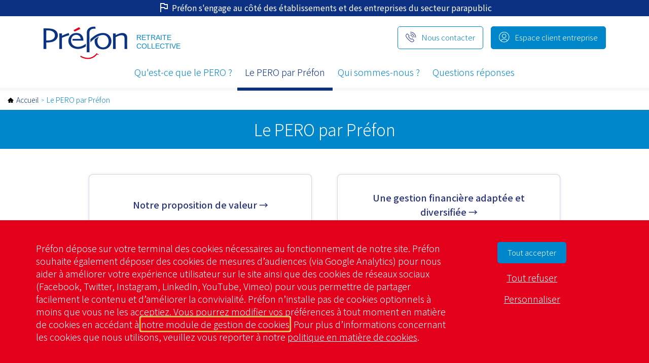

--- FILE ---
content_type: text/html; charset=UTF-8
request_url: https://www.prefon-collectives.fr/notre-solution/
body_size: 6813
content:
<!doctype html>
<html lang="fr">
  <head>
  <meta charset="UTF-8">
<meta http-equiv="X-UA-Compatible" content="IE=edge">
<meta name="viewport" content="width=device-width, initial-scale=1, shrink-to-fit=no">
<title>Le PERO par Préfon - Préfon Collectives PERO</title>


<META NAME="ROBOTS" CONTENT="INDEX,FOLLOW" />
<meta name="bm-monitoring" content="website" />

<base href="https://www.prefon-collectives.fr/" />
<link rel="canonical" href="https://www.prefon-collectives.fr/notre-solution/" />
<link rel="shortcut icon" href="/favicon.ico" type="image/x-icon">


<link rel="preconnect" href="https://fonts.googleapis.com">
<link rel="preconnect" href="https://fonts.gstatic.com" crossorigin>


<link rel="stylesheet" href="/assets/components/modxminify/cache/styles-8-1675865007.min.css" type="text/css" media="screen" />
<link href="https://fonts.googleapis.com/css2?family=Material+Symbols+Outlined:opsz,wght,FILL,GRAD@48,400,0,0" rel="stylesheet"  />
<link href="https://fonts.googleapis.com/css2?family=Source+Sans+Pro:ital,wght@0,200;0,300;0,400;0,600;0,700;0,900;1,200;1,300;1,400;1,600;1,700;1,900&display=swap" rel="stylesheet">
<link href="https://fonts.googleapis.com/css2?family=Noto+Sans+JP:wght@100;300;400;500;700;900&display=swap" rel="stylesheet">




<!-- Le cookie de consentement Google tag manager n'est pas actif, aucun appel au tag manager n'est réalisé -->


	<script charset="utf-8" type="text/javascript" src="//js-eu1.hsforms.net/forms/embed/v2.js"></script>


  
  <link rel="stylesheet" href="/assets/components/pdotools/css/pdopage.min.css" type="text/css" />
<script type="text/javascript">pdoPage = {callbacks: {}, keys: {}, configs: {}};</script>
<link rel="canonical" href="https://www.prefon-collectives.fr/notre-solution/"/>
</head>
  
  <body id="id-600" class="context-site-produits template-13 parent-1-600 parent-2-600 theme-tertiary-1">


    <div id="page">
    
    <div class="collapse" id="collapse-search">
  <div class="container">
<form action="" method="get" class="form-search input-group-light" role="search">
  <input type="hidden" name="id" value="22" /> 
  <div class="input-group">
    <input type="text" placeholder="Votre recherche sur prefon-collectives.fr" value="" name="search" class="form-control">
    <span class="input-group-btn">
      <button class="btn" id="ok" type="submit">Lancer la recherche</button>
    </span>
  </div>
</form>
  </div>
</div>

<div id="header">

  <div class="wrapper-baseline">
	<div class="container-xl">
    <div class="row row-20 justify-content-center">
	  <div class="col col-12 col-md-auto">
	  	<p class="pt-1 pb-2"><span class="material-symbols-outlined">flag</span> Préfon s'engage au côté des établissements et des entreprises du secteur parapublic</p>
	  </div>
	</div>
  </div><!-- .container -->
	</div>



  <div class="container-xl">

    <div class="row row-20 justify-content-center">
      <div class="col-12 col-md-auto order-lg-last">
        <div id="topnav"><ul class="nav"><li class="nav-item appeler"><a href="contact/" class="nav-link">Nous contacter</a></li><li class="nav-item first" id="item195"><a href="entete/mon-espace.html" class="nav-link">Espace client entreprise</a></li></ul></div>
      </div><!-- .col -->

      <div class="col-12 col-md-auto flex-grow-1 d-flex d-md-block justify-content-between align-items-start">
        
          <p id="logo" class="flex-grow-1"><a href="https://www.prefon-collectives.fr/">prod Préfon collectives</a> <span class="baseline text-uppercase">Retraite<br />Collective</span></p>
        

        <button class="navbar-toggler d-md-none" type="button" data-toggle="collapse" data-target="#navbar" aria-controls="navbar" aria-expanded="false" aria-label="Navigation"><span class="navbar-toggler-icon"></span></button>
      </div><!-- .col -->
    </div><!-- .row -->


    <div id="nav" class="navbar-expand-md">
      <div id="navbar" class="navbar-collapse collapse">
        <ul class="navbar-nav nav flex-nowrap"><li class="nav-item first" id="item142">
  <a href="l-epargne-retraite/"  class="nav-link"><span class="nav-link-inner">Qu'est-ce que le PERO ?</span></a>

  <button type="button" class="navbar-toggler d-md-none" data-toggle="collapse" data-target="#item142 > .nav-wrapper" aria-expanded="false" aria-controls="navbar">
    <span class="navbar-toggler-icon"></span>
  </button>

  <div class="nav-wrapper collapse"><ul class="navbar-nav nav flex-nowrap"><li class="nav-item first left" id="item563"><a href="l-epargne-retraite/comprendre-lepargne-retraite/"  class="nav-link" data-icone=""><span class="nav-link-inner">Comprendre l'épargne retraite</span></a></li><li class="nav-item  left" id="item564"><a href="l-epargne-retraite/comprendre-le-pero/"  class="nav-link" data-icone=""><span class="nav-link-inner">Le fonctionnement du PERO</span></a></li><li class="nav-item  left" id="item566"><a href="l-epargne-retraite/le-cadre-fiscal-de-per-obligatoire/"  class="nav-link" data-icone=""><span class="nav-link-inner">Le cadre fiscal du PERO</span></a></li><li class="nav-item  left" id="item567"><a href="l-epargne-retraite/mettre-en-place-un-pero/"  class="nav-link" data-icone=""><span class="nav-link-inner">Mettre en place un PERO</span></a></li><li class="nav-item last left" id="item565"><a href="l-epargne-retraite/les-avantages-du-pero/"  class="nav-link" data-icone=""><span class="nav-link-inner">Les avantages du PERO</span></a></li></ul></div>
</li><li class="nav-item active active" id="item600">
  <a href="notre-solution/"  class="nav-link"><span class="nav-link-inner">Le PERO par Préfon</span></a>

  <button type="button" class="navbar-toggler d-md-none" data-toggle="collapse" data-target="#item600 > .nav-wrapper" aria-expanded="false" aria-controls="navbar">
    <span class="navbar-toggler-icon"></span>
  </button>

  <div class="nav-wrapper collapse"><ul class="navbar-nav nav flex-nowrap"><li class="nav-item first left" id="item599"><a href="notre-solution/notre-proposition-de-valeur.html"  class="nav-link" data-icone=""><span class="nav-link-inner">Notre proposition de valeur</span></a></li><li class="nav-item  left" id="item606"><a href="notre-solution/une-gestion-financiere-adaptee-et-diversifiee.html"  class="nav-link" data-icone=""><span class="nav-link-inner">Une gestion financière adaptée et diversifiée</span></a></li><li class="nav-item  left" id="item607"><a href="notre-solution/les-garenties-prevoyance.html"  class="nav-link" data-icone=""><span class="nav-link-inner">Les garanties prévoyance</span></a></li><li class="nav-item  left" id="item608"><a href="notre-solution/les-options-de-rentes.html"  class="nav-link" data-icone=""><span class="nav-link-inner">Les options de rentes</span></a></li><li class="nav-item last left" id="item617"><a href="notre-solution/notre-accompagnement.html"  class="nav-link" data-icone=""><span class="nav-link-inner">Notre accompagnement</span></a></li></ul></div>
</li><li class="nav-item  left" id="item573"><a href="qui-sommes-nous.html"  class="nav-link" data-icone=""><span class="nav-link-inner">Qui sommes-nous ?</span></a></li><li class="nav-item last left" id="item332"><a href="faq.html"  class="nav-link" data-icone=""><span class="nav-link-inner">Questions réponses</span></a></li></ul>
      </div><!-- #navbar -->
    </div><!-- #nav -->



  </div><!-- .container -->
</div><!-- #header -->
    <div class="wrapper wrapper-breadcrumbs d-none d-md-block"><div class="container">
<nav aria-label="Vous êtes ici"><ol class="breadcrumb"><li class="breadcrumb-item"><a href="/">Accueil</a></li>
<li class="breadcrumb-item active d-inline-block text-truncate" aria-current="page">Le PERO par Préfon</li></ol></nav>
</div><!-- fin.container --></div>
    
    <div id="maincontent" role="main">
      <div class="wrapper-title">
      <div class="container">
      <h1>Le PERO par Préfon</h1>
      </div><!-- fin.container -->
      </div><!-- fin.wrapper -->

      <div class="wrapper-chapo">
      <div class="container-xl">

        <div class="row row-0">





        </div><!-- fin.row -->
      
      </div><!-- fin.container -->
      </div><!-- fin.wrapper -->








<div class="wrapper wrapper-articles wrapper-article" id="pdopage">
  <div class="container-lg">
	<div class="row row-sm-10 row-md-15 row-lg-25 justify-content-center">
			<div class="pdoResources_article valign col-12 col-lg-6 mb-5 text-center">

  <div class="inner internal border-tertiary a- h-100">
    <h3 class="inner-titre mb-0"><a href="notre-solution/notre-proposition-de-valeur.html" class="stretched-link align-middle">Notre proposition de valeur&nbsp;&rarr;</a></h3>
  </div>

</div>
<div class="pdoResources_article valign col-12 col-lg-6 mb-5 text-center">

  <div class="inner internal border-tertiary a-tertiary-4 h-100">
    <h3 class="inner-titre mb-0"><a href="notre-solution/une-gestion-financiere-adaptee-et-diversifiee.html" class="stretched-link align-middle">Une gestion financière adaptée et diversifiée&nbsp;&rarr;</a></h3>
  </div>

</div>
<div class="pdoResources_article valign col-12 col-lg-6 mb-5 text-center">

  <div class="inner internal border-tertiary a- h-100">
    <h3 class="inner-titre mb-0"><a href="notre-solution/les-garenties-prevoyance.html" class="stretched-link align-middle">Les garanties prévoyance&nbsp;&rarr;</a></h3>
  </div>

</div>
<div class="pdoResources_article valign col-12 col-lg-6 mb-5 text-center">

  <div class="inner internal border-tertiary a- h-100">
    <h3 class="inner-titre mb-0"><a href="notre-solution/les-options-de-rentes.html" class="stretched-link align-middle">Les options de rentes&nbsp;&rarr;</a></h3>
  </div>

</div>
<div class="pdoResources_article valign col-12 col-lg-6 mb-5 text-center">

  <div class="inner internal border-tertiary a- h-100">
    <h3 class="inner-titre mb-0"><a href="notre-solution/notre-accompagnement.html" class="stretched-link align-middle">Notre accompagnement&nbsp;&rarr;</a></h3>
  </div>

</div>
	</div><!-- fin.row -->

	

  </div><!-- fin.container -->
	  </div><!-- fin.wrapper -->


	
<div class="wrapper-article">
      <div class="container-lg markdown">



<p>En France, plus de 80% des actifs sont inquiets pour leur retraite et estiment qu’ils n’auront pas les ressources financières suffisantes pour subvenir à leurs besoins (Source : Baromètre IPSOS 2021 « Les Français, l’épargne et la retraite »).</p>

<p>Par ailleurs, près de 2 Français sur 3 pensent que c’est à leur entreprise de participer à améliorer leur retraite. (Source : Étude Mercer de 2018).</p>

<p>Chez Préfon, nous sommes convaincus dans ce contexte que la contribution de l’entreprise à la préparation de la retraite de ses salariés représente un réel levier de management et de fidélisation des collaborateurs.</p>

<p>L'épargne retraite est ainsi un outil indispensable de toute politique RH et sociale, souple et facile à mettre en place.</p>

<hr />

<h2>Le PERO par Préfon, c’est :</h2>

<p>Le PERO par Préfon, c’est une proposition de valeur simple et unique reposant sur :</p>

<ul>
<li>Notre expertise en matière d'épargne retraite et notre connaissance du secteur public et parapublic grâce à lesquelles elle a sélectionné auprès d’<a href="pied-de-page/partenaires-assureurs.html">AXA France Vie</a> la solution d'épargne retraite obligatoire la mieux adaptée aux attentes des établissements et entreprises parapublics.</li>
<li>Notre engagement de longue date en matière d'investissement responsable lui permettant de proposer une solution s'intégrant dans les préoccupations RSE de ces dernières.</li>
<li>Notre volonté forte de pédagogie dans le cadre d’une démarche d’accompagnement élaborée, avant, pendant et après la mise en place du PERO, en lien avec notre partenaire.</li>
</ul>

<hr />

<div class="container-lg">
  <div class="inner-content">
	<div class="row justify-content-center py-5  align-items-center">
	  
	  <div class="col-md-3">
		
		<div class="inner text-center mw-100">
		  <p class="my-2"><img src="/assets/images/static/pero/plaquette/plaquette-2022.png" alt="" style="max-width:250px"  class="text-center w-100"  /></p>
		</div><!-- fin.inner -->
		
	  </div><!-- fin.col -->
	  
	  <div class="col-md">
		
		<div class="inner text-center mw-100">
		  
		  <div class="inner-chapo">
			<p class="lead text-center">Découvrez le PERO par Préfon et ses avantages en téléchargeant notre plaquette de présentation.</p>
		  </div><!-- fin.inner-chapo -->
		  <div class="inner-btn">
			<a href="landing/telecharger-la-plaquette-pero-par-prefon.html"  class="btn btn-secondary">Télécharger la plaquette du PERO par Préfon (PDF)</a>
		  </div>
		  
		</div><!-- fin.inner -->
		
	  </div><!-- fin.col -->
	  
	</div><!-- fin.row -->
	
	
  </div><!-- fin.inner-content -->
</div><!-- .container -->




      </div><!-- fin.container -->
      </div><!-- fin.wrapper -->




    </div><!-- #maincontent -->


    


<div class="wrapper bg-gray pt-4 pb-4"><div class="container-xl"></div><!-- .container --><div class="container-xl"><div class="smallest cite_note" id="cite_note-1">
<p>(1) Baromètre 2021 « Les Français, l’épargne et la retraite »</p>

</div></div></div><!-- fin.wrapper -->




				  

	

    <div id="footer">
  <div class="container-xl">
	<div class="row row-md-20">
	  <div class="col col-12 col-md-6 col-lg-3">
		<p class="logo-prefon"><span class="logo">prod Préfon collectives</span></p>
		<h4>Contact</h4>
		<p>Préfon Collectives<br />
12 bis, rue de Courcelles<br />
75008 Paris</p>
	  </div><!-- .col -->
	  


	  <div class="col col-12 col-md-6 col-lg-3">
        <h4>Préfon</h4>
		<ul class="nav flex-column"><li class="nav-item first left" id="item186"><a href="https://www.prefon.asso.fr/"  class="nav-link" data-icone=""><span class="nav-link-inner">prefon.asso.fr</span></a></li><li class="nav-item  left" id="item618"><a href="https://www.prefon.fr"  class="nav-link" data-icone=""><span class="nav-link-inner">prefon.fr</span></a></li><li class="nav-item  left" id="item187"><a href="qui-sommes-nous.html"  class="nav-link" data-icone=""><span class="nav-link-inner">Qui sommes-nous ?</span></a></li><li class="nav-item last left" id="item619"><a href="pied-de-page/partenaires-assureurs.html"  class="nav-link" data-icone=""><span class="nav-link-inner">Partenaires assureurs</span></a></li></ul>

		<p class="mt-4"><a href="https://www.prefon.fr/informations/partenariat-prefon-handball.html" target="_blank"><img src="/assets/images/static/prefon-ffhb.png" alt="logo partenariat prefon et féderation de handball pour la retraite" /></a></p>



	  </div><!-- .col -->


	  <div class="col col-12 col-md-6 col-lg-4">

		<h4>Informations</h4>
		<ul class="nav flex-column"><li class="nav-item first left" id="item134"><a href="informations/politique-de-protection-des-donnees-personnelles.html"  class="nav-link" data-icone=""><span class="nav-link-inner">Politique de protection des données personnelles</span></a></li><li class="nav-item  left" id="item136"><a href="politique-des-cookies.html" class="nav-link noCookie" class="nav-link" data-icone=""><span class="nav-link-inner">Politique des cookies</span></a></li><li class="nav-item  left" id="item137"><a href="#" class="nav-link rgpd_footer_parametrage" aria-label="ouvrir le fenêtre de paramétrage des cookies" class="nav-link" data-icone=""><span class="nav-link-inner">Personnaliser des cookies</span></a></li><li class="nav-item last left" id="item135"><a href="informations/mentions-legales.html"  class="nav-link" data-icone=""><span class="nav-link-inner">Mentions légales</span></a></li></ul>

	  </div><!-- .col -->

	  <div class="col col-12 col-md-6 col-lg-2">
        <h4>Suivez-nous</h4>
		<ul class="nav social-links"><li class="nav-item first" id="item31"><a href="https://www.linkedin.com/company/prefon-collectives/" target="_blank" class="nav-link">Linkedin</a></li></ul>
	  </div><!-- .col -->


	</div><!-- .row -->
  </div><!-- .container -->
</div><!-- #footer -->
<div id="footer-bottom">
  <div class="container-xl">
	<p class="text-center call"><span class="icon icon-telephone"></span> <a href="tel:+33176462252">Nous appeler au 01 76 46 22 52</a><br class="d-md-none" /> (*numéro non surtaxé)<br class="d-md-none" /> <!--<span class="icon icon-rappelle"></span> <a href="contact/">Nous contacter</a>--> </p>
  </div><!-- .container -->
</div>


<div id="rgpd" style="display:none">
  <div class="container-xl">
	<div class="alert-dismissible row row-10" role="alert" id="cookies">
	  <div class="col-md-9 markdown">

<p>Préfon dépose sur votre terminal des cookies nécessaires au fonctionnement de notre site. Préfon souhaite également déposer des cookies de mesures d’audiences (via Google Analytics) pour nous aider à améliorer votre expérience utilisateur sur le site ainsi que des cookies de réseaux sociaux (Facebook, Twitter, Instagram, LinkedIn, YouTube, Vimeo) pour vous permettre de partager facilement le contenu et d’améliorer la convivialité. Préfon n’installe pas de cookies optionnels à moins que vous ne les acceptiez. Vous pourrez modifier vos préférences à tout moment en matière de cookies en accédant à <a href="#" class="rgpd_bandeau_parametrage">notre module de gestion de cookies</a>. Pour plus d’informations concernant les cookies que nous utilisons, veuillez vous reporter à notre <a href="politique-des-cookies.html">politique en matière de cookies</a>.</p>


	  </div><!-- fin.col -->
	  <div class="col-md-3">

		<div class="inner-btn text-center mb-4">
		  <a href="#" class="rgpd_bandeau_accepte_all btn btn-primary" >Tout accepter</a>
		</div>
		<p class="text-center mb-4">
		  <a href="#" class="rgpd_bandeau_refuse_all">Tout refuser</a>
		</p>
		<p class="text-center">
		  <a href="#" class="rgpd_bandeau_parametrage">Personnaliser</a>
		</p>

	  </div><!-- fin.col -->
	</div><!-- fin.row -->
  </div><!-- fin.container -->
</div><!-- fin#cookiesdirectiveBM --><div class="modal fade bd-example-modal-lg" id="rgpd-parametrage" tabindex="-1" role="dialog" aria-labelledby="Fenêtre de préférences des cookies" aria-hidden="true">
  <div class="modal-dialog modal-lg modal-dialog-centered">
  	<span tabindex="0" class="dialog-start"></span>
    <div class="modal-content">
	  <div class="modal-header">
		<h2 class="modal-title">Gestion de vos préférences sur les cookies</h2>
		<button type="button" class="close rgpd_popin_close rgpd_button_first" data-dismiss="modal" aria-label="Fermer les préférences des cookies">
		  <span aria-hidden="true">&times;</span>
		</button>
      </div>
      <div class="modal-body">
<p>Certaines fonctionnalités de ce site (partage de contenus sur la mesure d’audience, les réseaux sociaux, lecture directe de vidéos) s’appuient sur des services proposés par des sites tiers. Ces fonctionnalités déposent des cookies permettant notamment à ces sites de tracer votre navigation. Ces cookies ne sont déposés que si vous donnez votre accord. Vous pouvez vous informer sur la nature des cookies déposés, les accepter ou les refuser soit globalement pour l’ensemble du site et l’ensemble des services, soit service par service.</p>

		
		
        <div class="row row-8 align-items-center">
          <div class="col-xs-12 col-lg-6">
            <h4>Préférence pour tous les services</h4>
          </div><!-- fin.col -->
		  
          <div class=" col-xs-12 col-lg-6">
			<div class="form-group row wrapper-boutons" id="wrapper-popin-a">    
			  <div class="col col-lg-12 text-right align-middle">
				<p>
				  <a href="#" class="btn btn-success btn-autoriser rgpd_popin_accepte_all">Autoriser</a>
				  <a href="#" class="btn btn-warning btn-interdire rgpd_popin_refuse_all">Interdire</a>
				</p>
			  </div><!-- fin.col -->
			</div><!-- fin.form-group -->
		  </div><!-- fin.col -->
        </div><!-- fin.row -->
		
		
		<div class="row">
		  <div class="col-sm-12">
			
			<h3>Réseaux sociaux</h3>
			
			<div class="row row-8 row-service row-facebook">
  <div class="col-sm-12 col-md-6">
	
	<p class="h5">Facebook, <a href="https://www.facebook.com/policies/cookies/" target="_blank">voir le site officiel</a></p>
	
  </div><!-- fin.col -->

  <div class="col-sm-12 col-md-6">
	<div class="form-group row wrapper-boutons" id="wrapper-facebook">    
	  <div class="col col-radio col-lg-12 text-right align-middle">     
		<label class="radio radio-inline btn btn-sm btn-autoriser btn-success" for="rgpd_pristine_facebook_accepte">
  <input type="radio" name="rgpd_pristine_facebook" class="" id="rgpd_pristine_facebook_accepte" value="1"   />
  Autoriser 
</label>


		<label class="radio radio-inline btn btn-sm btn-interdire btn-warning" for="rgpd_pristine_facebook_refuse">
  <input type="radio" name="rgpd_pristine_facebook" class="" id="rgpd_pristine_facebook_refuse" value="-1" checked  />
  Interdire 
</label>


		     
	  </div><!-- fin.col -->
	</div><!-- fin.form-group -->
	
  </div><!-- fin.col -->
</div><!-- fin.row -->
			<div class="row row-8 row-service row-linkedin">
  <div class="col-sm-12 col-md-6">
	
	<p class="h5">Linkedin, <a href="https://www.linkedin.com/legal/cookie-policy" target="_blank">voir le site officiel</a></p>
	
  </div><!-- fin.col -->

  <div class="col-sm-12 col-md-6">
	<div class="form-group row wrapper-boutons" id="wrapper-linkedin">    
	  <div class="col col-radio col-lg-12 text-right align-middle">     
		<label class="radio radio-inline btn btn-sm btn-autoriser btn-success" for="rgpd_pristine_linkedin_accepte">
  <input type="radio" name="rgpd_pristine_linkedin" class="" id="rgpd_pristine_linkedin_accepte" value="1"   />
  Autoriser 
</label>


		<label class="radio radio-inline btn btn-sm btn-interdire btn-warning" for="rgpd_pristine_linkedin_refuse">
  <input type="radio" name="rgpd_pristine_linkedin" class="" id="rgpd_pristine_linkedin_refuse" value="-1" checked  />
  Interdire 
</label>


		     
	  </div><!-- fin.col -->
	</div><!-- fin.form-group -->
	
  </div><!-- fin.col -->
</div><!-- fin.row -->
			<div class="row row-8 row-service row-twitter">
  <div class="col-sm-12 col-md-6">
	
	<p class="h5">Twitter, <a href="https://help.twitter.com/fr/rules-and-policies/twitter-cookies?lang=browser" target="_blank">voir le site officiel</a></p>
	
  </div><!-- fin.col -->

  <div class="col-sm-12 col-md-6">
	<div class="form-group row wrapper-boutons" id="wrapper-twitter">    
	  <div class="col col-radio col-lg-12 text-right align-middle">     
		<label class="radio radio-inline btn btn-sm btn-autoriser btn-success" for="rgpd_pristine_twitter_accepte">
  <input type="radio" name="rgpd_pristine_twitter" class="" id="rgpd_pristine_twitter_accepte" value="1"   />
  Autoriser 
</label>


		<label class="radio radio-inline btn btn-sm btn-interdire btn-warning" for="rgpd_pristine_twitter_refuse">
  <input type="radio" name="rgpd_pristine_twitter" class="" id="rgpd_pristine_twitter_refuse" value="-1" checked  />
  Interdire 
</label>


		     
	  </div><!-- fin.col -->
	</div><!-- fin.form-group -->
	
  </div><!-- fin.col -->
</div><!-- fin.row -->
			
			
			
			<h3>Vidéos</h3>

			<div class="row row-8 row-service row-youtube">
  <div class="col-sm-12 col-md-6">
	
	<p class="h5">Youtube, <a href="https://policies.google.com/privacy?hl=fr&gl=fr" target="_blank">voir le site officiel</a></p>
	
  </div><!-- fin.col -->

  <div class="col-sm-12 col-md-6">
	<div class="form-group row wrapper-boutons" id="wrapper-youtube">    
	  <div class="col col-radio col-lg-12 text-right align-middle">     
		<label class="radio radio-inline btn btn-sm btn-autoriser btn-success" for="rgpd_pristine_youtube_accepte">
  <input type="radio" name="rgpd_pristine_youtube" class="" id="rgpd_pristine_youtube_accepte" value="1"   />
  Autoriser 
</label>


		<label class="radio radio-inline btn btn-sm btn-interdire btn-warning" for="rgpd_pristine_youtube_refuse">
  <input type="radio" name="rgpd_pristine_youtube" class="" id="rgpd_pristine_youtube_refuse" value="-1" checked  />
  Interdire 
</label>


		     
	  </div><!-- fin.col -->
	</div><!-- fin.form-group -->
	
  </div><!-- fin.col -->
</div><!-- fin.row -->
			<div class="row row-8 row-service row-vimeo">
  <div class="col-sm-12 col-md-6">
	
	<p class="h5">Vimeo, <a href="https://vimeo.com/privacy" target="_blank">voir le site officiel</a></p>
	
  </div><!-- fin.col -->

  <div class="col-sm-12 col-md-6">
	<div class="form-group row wrapper-boutons" id="wrapper-vimeo">    
	  <div class="col col-radio col-lg-12 text-right align-middle">     
		<label class="radio radio-inline btn btn-sm btn-autoriser btn-success" for="rgpd_pristine_vimeo_accepte">
  <input type="radio" name="rgpd_pristine_vimeo" class="" id="rgpd_pristine_vimeo_accepte" value="1"   />
  Autoriser 
</label>


		<label class="radio radio-inline btn btn-sm btn-interdire btn-warning" for="rgpd_pristine_vimeo_refuse">
  <input type="radio" name="rgpd_pristine_vimeo" class="" id="rgpd_pristine_vimeo_refuse" value="-1"   />
  Interdire 
</label>


		     
	  </div><!-- fin.col -->
	</div><!-- fin.form-group -->
	
  </div><!-- fin.col -->
</div><!-- fin.row -->
			
			
			<h3>Analyse statistique</h3>
			
			<div class="row row-8 row-service row-gtm">
  <div class="col-sm-12 col-md-6">
	
	<p class="h5">Google tag manager, <a href="https://marketingplatform.google.com/about/analytics/tag-manager/use-policy/" target="_blank">voir le site officiel</a></p>
	
  </div><!-- fin.col -->

  <div class="col-sm-12 col-md-6">
	<div class="form-group row wrapper-boutons" id="wrapper-gtm">    
	  <div class="col col-radio col-lg-12 text-right align-middle">     
		<label class="radio radio-inline btn btn-sm btn-autoriser btn-success" for="rgpd_pristine_gtm_accepte">
  <input type="radio" name="rgpd_pristine_gtm" class="" id="rgpd_pristine_gtm_accepte" value="1"   />
  Autoriser 
</label>


		<label class="radio radio-inline btn btn-sm btn-interdire btn-warning" for="rgpd_pristine_gtm_refuse">
  <input type="radio" name="rgpd_pristine_gtm" class="" id="rgpd_pristine_gtm_refuse" value="-1" checked  />
  Interdire 
</label>


		     
	  </div><!-- fin.col -->
	</div><!-- fin.form-group -->
	
  </div><!-- fin.col -->
</div><!-- fin.row -->

		  </div><!-- fin.col -->		  
		</div><!-- fin.row -->
	  </div><!-- fin.modal-body -->

	  <div class="modal-footer">
		<div class="row">
		  <div class="col-sm-6">

<p>En savoir plus <a href="informations/politique-de-protection-des-donnees-personnelles.html" target="_blank" class="noCookie">sur notre politique de cookies</a>.</p>


		  </div>
		  <div class="col-sm-6 text-right">
			<button type="button" class="btn btn-primary rgpd_popin_close_save btn rgpd_button_last" data-dismiss="modal">Enregistrer mes préférences</button>
		  </div><!-- fin.col -->		  
		</div><!-- fin.row -->
	  </div><!-- fin.modal-footer -->
	  <span tabindex="0" class="dialog-stop"></span>
	</div>
  </div>
</div>
    </div><!-- #page -->
    
    <script src="/assets/components/modxminify/cache/scripts-7-1673623198.min.js" type="text/javascript" charset="utf-8"></script>

<script src="/assets/templates/site-produits/js/commun.js" type="text/javascript" charset="utf-8"></script>


<!--script src="?&rgpd=133" type="text/javascript" charset="utf-8"></script-->
<script src="https://assets.prefon-collectives.fr/js/site-produits/rgpd-v2.js?&rgpd=133" type="text/javascript" charset="utf-8"></script>


<!-- js page --> 

<!-- fin js --> 

    
  <script src="/assets/components/pdotools/js/pdopage.min.js"></script>
<script type="text/javascript">pdoPage.initialize({"wrapper":"#pdopage","rows":"#pdopage .rows","pagination":"#pdopage .pagination","link":"#pdopage .pagination a","more":"#pdopage .btn-more","moreTpl":"<button class=\"btn btn-more btn-outline-primary mt-5 w-auto\">Plus d'articles<\/button>","mode":"button","history":0,"pageVarKey":"page","pageLimit":"12","assetsUrl":"\/assets\/components\/pdotools\/","connectorUrl":"\/assets\/components\/pdotools\/connector.php","pageId":600,"hash":"bd2694a4576db18031aafd245e58eae70a863c90","scrollTop":true});</script>
</body>
</html>


--- FILE ---
content_type: text/html; charset=UTF-8
request_url: https://www.prefon-collectives.fr/informations/
body_size: 1210
content:
<p>
Certaines fonctionnalités de ce site (partage de contenus sur la mesure d’audience, les réseaux sociaux, lecture directe de vidéos) s’appuient sur des services proposés par des sites tiers. Ces fonctionnalités déposent des cookies permettant notamment à ces sites de tracer votre navigation. Ces cookies ne sont déposés que si vous donnez votre accord. Vous pouvez vous informer sur la nature des cookies déposés, les accepter ou les refuser soit globalement pour l’ensemble du site et l’ensemble des services, soit service par service.
</p>


<div class="row row-8 align-items-center">
  <div class="col-xs-12 col-lg-6">
	<h4>Préférence pour tous les services</h4>
  </div><!-- fin.col -->
  
  <div class=" col-xs-12 col-lg-6">
	<div class="form-group row wrapper-boutons" id="wrapper-popin-a">    
	  <div class="col col-lg-12 text-right align-middle">
		<p>
		  <a href="#" class="btn btn-success btn-autoriser rgpd_popin_accepte_all">Autoriser</a>
		  <a href="#" class="btn btn-warning btn-interdire rgpd_popin_refuse_all">Interdire</a>
		</p>
	  </div><!-- fin.col -->
	</div><!-- fin.form-group -->
  </div><!-- fin.col -->
</div><!-- fin.row -->


<div class="row">
  <div class="col-sm-12">
	
	<h3>Réseaux sociaux</h3>
	
	<div class="row row-8 row-service row-facebook">
  <div class="col-sm-12 col-md-6">
	
	<p class="h5">Facebook, <a href="https://www.facebook.com/policies/cookies/" target="_blank">voir le site officiel</a></p>
	
  </div><!-- fin.col -->

  <div class="col-sm-12 col-md-6">
	<div class="form-group row wrapper-boutons" id="wrapper-facebook">    
	  <div class="col col-radio col-lg-12 text-right align-middle">     
		<label class="radio radio-inline btn btn-sm btn-autoriser btn-success" for="rgpd_pristine_facebook_accepte">
  <input type="radio" name="rgpd_pristine_facebook" class="" id="rgpd_pristine_facebook_accepte" value="1"   />
  Autoriser 
</label>


		<label class="radio radio-inline btn btn-sm btn-interdire btn-warning" for="rgpd_pristine_facebook_refuse">
  <input type="radio" name="rgpd_pristine_facebook" class="" id="rgpd_pristine_facebook_refuse" value="-1"   />
  Interdire 
</label>


		     
	  </div><!-- fin.col -->
	</div><!-- fin.form-group -->
	
  </div><!-- fin.col -->
</div><!-- fin.row -->
	<div class="row row-8 row-service row-linkedin">
  <div class="col-sm-12 col-md-6">
	
	<p class="h5">Linkedin, <a href="https://www.linkedin.com/legal/cookie-policy" target="_blank">voir le site officiel</a></p>
	
  </div><!-- fin.col -->

  <div class="col-sm-12 col-md-6">
	<div class="form-group row wrapper-boutons" id="wrapper-linkedin">    
	  <div class="col col-radio col-lg-12 text-right align-middle">     
		<label class="radio radio-inline btn btn-sm btn-autoriser btn-success" for="rgpd_pristine_linkedin_accepte">
  <input type="radio" name="rgpd_pristine_linkedin" class="" id="rgpd_pristine_linkedin_accepte" value="1"   />
  Autoriser 
</label>


		<label class="radio radio-inline btn btn-sm btn-interdire btn-warning" for="rgpd_pristine_linkedin_refuse">
  <input type="radio" name="rgpd_pristine_linkedin" class="" id="rgpd_pristine_linkedin_refuse" value="-1"   />
  Interdire 
</label>


		     
	  </div><!-- fin.col -->
	</div><!-- fin.form-group -->
	
  </div><!-- fin.col -->
</div><!-- fin.row -->
	<div class="row row-8 row-service row-twitter">
  <div class="col-sm-12 col-md-6">
	
	<p class="h5">Twitter, <a href="https://help.twitter.com/fr/rules-and-policies/twitter-cookies?lang=browser" target="_blank">voir le site officiel</a></p>
	
  </div><!-- fin.col -->

  <div class="col-sm-12 col-md-6">
	<div class="form-group row wrapper-boutons" id="wrapper-twitter">    
	  <div class="col col-radio col-lg-12 text-right align-middle">     
		<label class="radio radio-inline btn btn-sm btn-autoriser btn-success" for="rgpd_pristine_twitter_accepte">
  <input type="radio" name="rgpd_pristine_twitter" class="" id="rgpd_pristine_twitter_accepte" value="1"   />
  Autoriser 
</label>


		<label class="radio radio-inline btn btn-sm btn-interdire btn-warning" for="rgpd_pristine_twitter_refuse">
  <input type="radio" name="rgpd_pristine_twitter" class="" id="rgpd_pristine_twitter_refuse" value="-1"   />
  Interdire 
</label>


		     
	  </div><!-- fin.col -->
	</div><!-- fin.form-group -->
	
  </div><!-- fin.col -->
</div><!-- fin.row -->
	
	<h3>Vidéos</h3>
	
	<div class="row row-8 row-service row-youtube">
  <div class="col-sm-12 col-md-6">
	
	<p class="h5">Youtube, <a href="https://policies.google.com/privacy?hl=fr&gl=fr" target="_blank">voir le site officiel</a></p>
	
  </div><!-- fin.col -->

  <div class="col-sm-12 col-md-6">
	<div class="form-group row wrapper-boutons" id="wrapper-youtube">    
	  <div class="col col-radio col-lg-12 text-right align-middle">     
		<label class="radio radio-inline btn btn-sm btn-autoriser btn-success" for="rgpd_pristine_youtube_accepte">
  <input type="radio" name="rgpd_pristine_youtube" class="" id="rgpd_pristine_youtube_accepte" value="1"   />
  Autoriser 
</label>


		<label class="radio radio-inline btn btn-sm btn-interdire btn-warning" for="rgpd_pristine_youtube_refuse">
  <input type="radio" name="rgpd_pristine_youtube" class="" id="rgpd_pristine_youtube_refuse" value="-1"   />
  Interdire 
</label>


		     
	  </div><!-- fin.col -->
	</div><!-- fin.form-group -->
	
  </div><!-- fin.col -->
</div><!-- fin.row -->
	
	<h3>Analyse statistique</h3>
	
	<div class="row row-8 row-service row-gtm">
  <div class="col-sm-12 col-md-6">
	
	<p class="h5">Google tag manager, <a href="https://marketingplatform.google.com/about/analytics/tag-manager/use-policy/" target="_blank">voir le site officiel</a></p>
	
  </div><!-- fin.col -->

  <div class="col-sm-12 col-md-6">
	<div class="form-group row wrapper-boutons" id="wrapper-gtm">    
	  <div class="col col-radio col-lg-12 text-right align-middle">     
		<label class="radio radio-inline btn btn-sm btn-autoriser btn-success" for="rgpd_pristine_gtm_accepte">
  <input type="radio" name="rgpd_pristine_gtm" class="" id="rgpd_pristine_gtm_accepte" value="1"   />
  Autoriser 
</label>


		<label class="radio radio-inline btn btn-sm btn-interdire btn-warning" for="rgpd_pristine_gtm_refuse">
  <input type="radio" name="rgpd_pristine_gtm" class="" id="rgpd_pristine_gtm_refuse" value="-1"   />
  Interdire 
</label>


		     
	  </div><!-- fin.col -->
	</div><!-- fin.form-group -->
	
  </div><!-- fin.col -->
</div><!-- fin.row -->
	
  </div><!-- fin.col -->		  
</div><!-- fin.row -->

--- FILE ---
content_type: text/css
request_url: https://www.prefon-collectives.fr/assets/components/modxminify/cache/styles-8-1675865007.min.css
body_size: 43079
content:
:root{--blue:#007bff;--indigo:#6610f2;--purple:#6f42c1;--pink:#e83e8c;--red:#dc3545;--orange:#fd7e14;--yellow:#ffc107;--green:#28a745;--teal:#20c997;--cyan:#17a2b8;--white:#fff;--gray:#6c757d;--gray-dark:#343a40;--primary:#0086cb;--secondary:#0c3183;--success:#28a745;--info:#0094aa;--warning:#ec6608;--danger:#e2001a;--light:#f8f9fa;--dark:#343a40;--white:#0c3183;--gris:#f3f3f3;--tertiary-1:#283378;--tertiary-2:#812c7c;--tertiary-3:#d9272a;--tertiary-4:#4198a0;--breakpoint-xs:0;--breakpoint-sm:576px;--breakpoint-md:768px;--breakpoint-lg:992px;--breakpoint-xl:1200px;--font-family-sans-serif:Noto Sans JP, Helvetica, Arial, sans-serif;--font-family-monospace:SFMono-Regular, Menlo, Monaco, Consolas, Liberation Mono, Courier New,monospace}*,*::before,*::after{box-sizing:border-box}html{font-family:sans-serif;line-height:1.15;-webkit-text-size-adjust:100%;-webkit-tap-highlight-color:rgba(0,0,0,0)}article,aside,figcaption,figure,footer,header,hgroup,main,nav,section{display:block}body{margin:0;font-family:'Noto Sans JP',Helvetica,Arial,sans-serif;font-size:1rem;font-weight:400;line-height:1.5;color:#212529;text-align:left;background-color:#fff}[tabindex="-1"]:focus:not(:focus-visible){outline:0
!important}hr{box-sizing:content-box;height:0;overflow:visible}h1,h2,h3,h4,h5,h6{margin-top:0;margin-bottom:0.5rem}p{margin-top:0;margin-bottom:1rem}abbr[title],abbr[data-original-title]{text-decoration:underline;text-decoration:underline dotted;cursor:help;border-bottom:0;text-decoration-skip-ink:none}address{margin-bottom:1rem;font-style:normal;line-height:inherit}ol,ul,dl{margin-top:0;margin-bottom:1rem}ol ol, ul ul, ol ul, ul
ol{margin-bottom:0}dt{font-weight:700}dd{margin-bottom:0.5rem;margin-left:0}blockquote{margin:0
0 1rem}b,strong{font-weight:bolder}small{font-size:80%}sub,sup{position:relative;font-size:75%;line-height:0;vertical-align:baseline}sub{bottom:-0.25em}sup{top:-0.5em}a{color:#0086cb;text-decoration:none;background-color:transparent}a:hover{color:#00547f;text-decoration:underline}a:not([href]):not([class]){color:inherit;text-decoration:none}a:not([href]):not([class]):hover{color:inherit;text-decoration:none}pre,code,kbd,samp{font-family:SFMono-Regular,Menlo,Monaco,Consolas,"Liberation Mono","Courier New",monospace;font-size:1em}pre{margin-top:0;margin-bottom:1rem;overflow:auto;-ms-overflow-style:scrollbar}figure{margin:0
0 1rem}img{vertical-align:middle;border-style:none}svg{overflow:hidden;vertical-align:middle}table{border-collapse:collapse}caption{padding-top:0.75rem;padding-bottom:0.75rem;color:#6c757d;text-align:left;caption-side:bottom}th{text-align:inherit}label{display:inline-block;margin-bottom:0.5rem}button{border-radius:0}button:focus{outline:1px
dotted;outline:5px
auto -webkit-focus-ring-color}input,button,select,optgroup,textarea{margin:0;font-family:inherit;font-size:inherit;line-height:inherit}button,input{overflow:visible}button,select{text-transform:none}[role="button"]{cursor:pointer}select{word-wrap:normal}button,[type="button"],[type="reset"],[type="submit"]{-webkit-appearance:button}button:not(:disabled),[type="button"]:not(:disabled),[type="reset"]:not(:disabled),[type="submit"]:not(:disabled){cursor:pointer}button::-moz-focus-inner,[type="button"]::-moz-focus-inner,[type="reset"]::-moz-focus-inner,[type="submit"]::-moz-focus-inner{padding:0;border-style:none}input[type="radio"],input[type="checkbox"]{box-sizing:border-box;padding:0}textarea{overflow:auto;resize:vertical}fieldset{min-width:0;padding:0;margin:0;border:0}legend{display:block;width:100%;max-width:100%;padding:0;margin-bottom:0.5rem;font-size:1.5rem;line-height:inherit;color:inherit;white-space:normal}progress{vertical-align:baseline}[type="number"]::-webkit-inner-spin-button,[type="number"]::-webkit-outer-spin-button{height:auto}[type="search"]{outline-offset:-2px;-webkit-appearance:none}[type="search"]::-webkit-search-decoration{-webkit-appearance:none}::-webkit-file-upload-button{font:inherit;-webkit-appearance:button}output{display:inline-block}summary{display:list-item;cursor:pointer}template{display:none}[hidden]{display:none !important}h1,h2,h3,h4,h5,h6,.h1,.h2,.h3,.h4,.h5,.h6{margin-bottom:0.5rem;font-weight:500;line-height:1.2}h1,.h1{font-size:2.5rem}h2,.h2{font-size:2rem}h3,.h3{font-size:1.75rem}h4,.h4{font-size:1.5rem}h5,.h5{font-size:1.25rem}h6,.h6{font-size:1rem}.lead{font-size:1.25rem;font-weight:300}.display-1{font-size:6rem;font-weight:300;line-height:1.2}.display-2{font-size:5.5rem;font-weight:300;line-height:1.2}.display-3{font-size:4.5rem;font-weight:300;line-height:1.2}.display-4{font-size:3.5rem;font-weight:300;line-height:1.2}hr{margin-top:1rem;margin-bottom:1rem;border:0;border-top:1px solid rgba(0,0,0,0.1)}small,.small{font-size:80%;font-weight:400}mark,.mark{padding:0.2em;background-color:#fcf8e3}.list-unstyled{padding-left:0;list-style:none}.list-inline{padding-left:0;list-style:none}.list-inline-item{display:inline-block}.list-inline-item:not(:last-child){margin-right:0.5rem}.initialism{font-size:90%;text-transform:uppercase}.blockquote{margin-bottom:1rem;font-size:1.25rem}.blockquote-footer{display:block;font-size:80%;color:#6c757d}.blockquote-footer::before{content:"\2014\00A0"}.img-fluid{max-width:100%;height:auto}.img-thumbnail{padding:0.25rem;background-color:#fff;border:1px
solid #dee2e6;border-radius:0.25rem;max-width:100%;height:auto}.figure{display:inline-block}.figure-img{margin-bottom:0.5rem;line-height:1}.figure-caption{font-size:90%;color:#6c757d}code{font-size:87.5%;color:#e83e8c;word-wrap:break-word}a>code{color:inherit}kbd{padding:0.2rem 0.4rem;font-size:87.5%;color:#fff;background-color:#212529;border-radius:0.2rem}kbd
kbd{padding:0;font-size:100%;font-weight:700}pre{display:block;font-size:87.5%;color:#212529}pre
code{font-size:inherit;color:inherit;word-break:normal}.pre-scrollable{max-height:340px;overflow-y:scroll}.container,.container-fluid,.container-sm,.container-md,.container-lg,.container-xl{width:100%;padding-right:15px;padding-left:15px;margin-right:auto;margin-left:auto}@media (min-width: 576px){.container-sm{max-width:540px}}@media (min-width: 768px){.container-md{max-width:720px}}@media (min-width: 992px){.container-lg{max-width:960px}}@media (min-width: 1200px){.container-xl{max-width:1140px}}.row{display:flex;flex-wrap:wrap;margin-right:-15px;margin-left:-15px}.no-gutters{margin-right:0;margin-left:0}.no-gutters>.col,.no-gutters>[class*="col-"]{padding-right:0;padding-left:0}.col-1,.col-2,.col-3,.col-4,.col-5,.col-6,.col-7,.col-8,.col-9,.col-10,.col-11,.col-12,.col,.col-auto,.col-sm-1,.col-sm-2,.col-sm-3,.col-sm-4,.col-sm-5,.col-sm-6,.col-sm-7,.col-sm-8,.col-sm-9,.col-sm-10,.col-sm-11,.col-sm-12,.col-sm,.col-sm-auto,.col-md-1,.col-md-2,.col-md-3,.col-md-4,.col-md-5,.col-md-6,.col-md-7,.col-md-8,.col-md-9,.col-md-10,.col-md-11,.col-md-12,.col-md,.col-md-auto,.col-lg-1,.col-lg-2,.col-lg-3,.col-lg-4,.col-lg-5,.col-lg-6,.col-lg-7,.col-lg-8,.col-lg-9,.col-lg-10,.col-lg-11,.col-lg-12,.col-lg,.col-lg-auto,.col-xl-1,.col-xl-2,.col-xl-3,.col-xl-4,.col-xl-5,.col-xl-6,.col-xl-7,.col-xl-8,.col-xl-9,.col-xl-10,.col-xl-11,.col-xl-12,.col-xl,.col-xl-auto{position:relative;width:100%;padding-right:15px;padding-left:15px}.col{flex-basis:0;flex-grow:1;max-width:100%}.row-cols-1>*{flex:0 0 100%;max-width:100%}.row-cols-2>*{flex:0 0 50%;max-width:50%}.row-cols-3>*{flex:0 0 33.3333333333%;max-width:33.3333333333%}.row-cols-4>*{flex:0 0 25%;max-width:25%}.row-cols-5>*{flex:0 0 20%;max-width:20%}.row-cols-6>*{flex:0 0 16.6666666667%;max-width:16.6666666667%}.col-auto{flex:0 0 auto;width:auto;max-width:100%}.col-1{flex:0 0 8.3333333333%;max-width:8.3333333333%}.col-2{flex:0 0 16.6666666667%;max-width:16.6666666667%}.col-3{flex:0 0 25%;max-width:25%}.col-4{flex:0 0 33.3333333333%;max-width:33.3333333333%}.col-5{flex:0 0 41.6666666667%;max-width:41.6666666667%}.col-6{flex:0 0 50%;max-width:50%}.col-7{flex:0 0 58.3333333333%;max-width:58.3333333333%}.col-8{flex:0 0 66.6666666667%;max-width:66.6666666667%}.col-9{flex:0 0 75%;max-width:75%}.col-10{flex:0 0 83.3333333333%;max-width:83.3333333333%}.col-11{flex:0 0 91.6666666667%;max-width:91.6666666667%}.col-12{flex:0 0 100%;max-width:100%}.order-first{order:-1}.order-last{order:13}.order-0{order:0}.order-1{order:1}.order-2{order:2}.order-3{order:3}.order-4{order:4}.order-5{order:5}.order-6{order:6}.order-7{order:7}.order-8{order:8}.order-9{order:9}.order-10{order:10}.order-11{order:11}.order-12{order:12}.offset-1{margin-left:8.3333333333%}.offset-2{margin-left:16.6666666667%}.offset-3{margin-left:25%}.offset-4{margin-left:33.3333333333%}.offset-5{margin-left:41.6666666667%}.offset-6{margin-left:50%}.offset-7{margin-left:58.3333333333%}.offset-8{margin-left:66.6666666667%}.offset-9{margin-left:75%}.offset-10{margin-left:83.3333333333%}.offset-11{margin-left:91.6666666667%}@media (min-width: 576px){.col-sm{flex-basis:0;flex-grow:1;max-width:100%}.row-cols-sm-1>*{flex:0 0 100%;max-width:100%}.row-cols-sm-2>*{flex:0 0 50%;max-width:50%}.row-cols-sm-3>*{flex:0 0 33.3333333333%;max-width:33.3333333333%}.row-cols-sm-4>*{flex:0 0 25%;max-width:25%}.row-cols-sm-5>*{flex:0 0 20%;max-width:20%}.row-cols-sm-6>*{flex:0 0 16.6666666667%;max-width:16.6666666667%}.col-sm-auto{flex:0 0 auto;width:auto;max-width:100%}.col-sm-1{flex:0 0 8.3333333333%;max-width:8.3333333333%}.col-sm-2{flex:0 0 16.6666666667%;max-width:16.6666666667%}.col-sm-3{flex:0 0 25%;max-width:25%}.col-sm-4{flex:0 0 33.3333333333%;max-width:33.3333333333%}.col-sm-5{flex:0 0 41.6666666667%;max-width:41.6666666667%}.col-sm-6{flex:0 0 50%;max-width:50%}.col-sm-7{flex:0 0 58.3333333333%;max-width:58.3333333333%}.col-sm-8{flex:0 0 66.6666666667%;max-width:66.6666666667%}.col-sm-9{flex:0 0 75%;max-width:75%}.col-sm-10{flex:0 0 83.3333333333%;max-width:83.3333333333%}.col-sm-11{flex:0 0 91.6666666667%;max-width:91.6666666667%}.col-sm-12{flex:0 0 100%;max-width:100%}.order-sm-first{order:-1}.order-sm-last{order:13}.order-sm-0{order:0}.order-sm-1{order:1}.order-sm-2{order:2}.order-sm-3{order:3}.order-sm-4{order:4}.order-sm-5{order:5}.order-sm-6{order:6}.order-sm-7{order:7}.order-sm-8{order:8}.order-sm-9{order:9}.order-sm-10{order:10}.order-sm-11{order:11}.order-sm-12{order:12}.offset-sm-0{margin-left:0}.offset-sm-1{margin-left:8.3333333333%}.offset-sm-2{margin-left:16.6666666667%}.offset-sm-3{margin-left:25%}.offset-sm-4{margin-left:33.3333333333%}.offset-sm-5{margin-left:41.6666666667%}.offset-sm-6{margin-left:50%}.offset-sm-7{margin-left:58.3333333333%}.offset-sm-8{margin-left:66.6666666667%}.offset-sm-9{margin-left:75%}.offset-sm-10{margin-left:83.3333333333%}.offset-sm-11{margin-left:91.6666666667%}}@media (min-width: 768px){.col-md{flex-basis:0;flex-grow:1;max-width:100%}.row-cols-md-1>*{flex:0 0 100%;max-width:100%}.row-cols-md-2>*{flex:0 0 50%;max-width:50%}.row-cols-md-3>*{flex:0 0 33.3333333333%;max-width:33.3333333333%}.row-cols-md-4>*{flex:0 0 25%;max-width:25%}.row-cols-md-5>*{flex:0 0 20%;max-width:20%}.row-cols-md-6>*{flex:0 0 16.6666666667%;max-width:16.6666666667%}.col-md-auto{flex:0 0 auto;width:auto;max-width:100%}.col-md-1{flex:0 0 8.3333333333%;max-width:8.3333333333%}.col-md-2{flex:0 0 16.6666666667%;max-width:16.6666666667%}.col-md-3{flex:0 0 25%;max-width:25%}.col-md-4{flex:0 0 33.3333333333%;max-width:33.3333333333%}.col-md-5{flex:0 0 41.6666666667%;max-width:41.6666666667%}.col-md-6{flex:0 0 50%;max-width:50%}.col-md-7{flex:0 0 58.3333333333%;max-width:58.3333333333%}.col-md-8{flex:0 0 66.6666666667%;max-width:66.6666666667%}.col-md-9{flex:0 0 75%;max-width:75%}.col-md-10{flex:0 0 83.3333333333%;max-width:83.3333333333%}.col-md-11{flex:0 0 91.6666666667%;max-width:91.6666666667%}.col-md-12{flex:0 0 100%;max-width:100%}.order-md-first{order:-1}.order-md-last{order:13}.order-md-0{order:0}.order-md-1{order:1}.order-md-2{order:2}.order-md-3{order:3}.order-md-4{order:4}.order-md-5{order:5}.order-md-6{order:6}.order-md-7{order:7}.order-md-8{order:8}.order-md-9{order:9}.order-md-10{order:10}.order-md-11{order:11}.order-md-12{order:12}.offset-md-0{margin-left:0}.offset-md-1{margin-left:8.3333333333%}.offset-md-2{margin-left:16.6666666667%}.offset-md-3{margin-left:25%}.offset-md-4{margin-left:33.3333333333%}.offset-md-5{margin-left:41.6666666667%}.offset-md-6{margin-left:50%}.offset-md-7{margin-left:58.3333333333%}.offset-md-8{margin-left:66.6666666667%}.offset-md-9{margin-left:75%}.offset-md-10{margin-left:83.3333333333%}.offset-md-11{margin-left:91.6666666667%}}@media (min-width: 992px){.col-lg{flex-basis:0;flex-grow:1;max-width:100%}.row-cols-lg-1>*{flex:0 0 100%;max-width:100%}.row-cols-lg-2>*{flex:0 0 50%;max-width:50%}.row-cols-lg-3>*{flex:0 0 33.3333333333%;max-width:33.3333333333%}.row-cols-lg-4>*{flex:0 0 25%;max-width:25%}.row-cols-lg-5>*{flex:0 0 20%;max-width:20%}.row-cols-lg-6>*{flex:0 0 16.6666666667%;max-width:16.6666666667%}.col-lg-auto{flex:0 0 auto;width:auto;max-width:100%}.col-lg-1{flex:0 0 8.3333333333%;max-width:8.3333333333%}.col-lg-2{flex:0 0 16.6666666667%;max-width:16.6666666667%}.col-lg-3{flex:0 0 25%;max-width:25%}.col-lg-4{flex:0 0 33.3333333333%;max-width:33.3333333333%}.col-lg-5{flex:0 0 41.6666666667%;max-width:41.6666666667%}.col-lg-6{flex:0 0 50%;max-width:50%}.col-lg-7{flex:0 0 58.3333333333%;max-width:58.3333333333%}.col-lg-8{flex:0 0 66.6666666667%;max-width:66.6666666667%}.col-lg-9{flex:0 0 75%;max-width:75%}.col-lg-10{flex:0 0 83.3333333333%;max-width:83.3333333333%}.col-lg-11{flex:0 0 91.6666666667%;max-width:91.6666666667%}.col-lg-12{flex:0 0 100%;max-width:100%}.order-lg-first{order:-1}.order-lg-last{order:13}.order-lg-0{order:0}.order-lg-1{order:1}.order-lg-2{order:2}.order-lg-3{order:3}.order-lg-4{order:4}.order-lg-5{order:5}.order-lg-6{order:6}.order-lg-7{order:7}.order-lg-8{order:8}.order-lg-9{order:9}.order-lg-10{order:10}.order-lg-11{order:11}.order-lg-12{order:12}.offset-lg-0{margin-left:0}.offset-lg-1{margin-left:8.3333333333%}.offset-lg-2{margin-left:16.6666666667%}.offset-lg-3{margin-left:25%}.offset-lg-4{margin-left:33.3333333333%}.offset-lg-5{margin-left:41.6666666667%}.offset-lg-6{margin-left:50%}.offset-lg-7{margin-left:58.3333333333%}.offset-lg-8{margin-left:66.6666666667%}.offset-lg-9{margin-left:75%}.offset-lg-10{margin-left:83.3333333333%}.offset-lg-11{margin-left:91.6666666667%}}@media (min-width: 1200px){.col-xl{flex-basis:0;flex-grow:1;max-width:100%}.row-cols-xl-1>*{flex:0 0 100%;max-width:100%}.row-cols-xl-2>*{flex:0 0 50%;max-width:50%}.row-cols-xl-3>*{flex:0 0 33.3333333333%;max-width:33.3333333333%}.row-cols-xl-4>*{flex:0 0 25%;max-width:25%}.row-cols-xl-5>*{flex:0 0 20%;max-width:20%}.row-cols-xl-6>*{flex:0 0 16.6666666667%;max-width:16.6666666667%}.col-xl-auto{flex:0 0 auto;width:auto;max-width:100%}.col-xl-1{flex:0 0 8.3333333333%;max-width:8.3333333333%}.col-xl-2{flex:0 0 16.6666666667%;max-width:16.6666666667%}.col-xl-3{flex:0 0 25%;max-width:25%}.col-xl-4{flex:0 0 33.3333333333%;max-width:33.3333333333%}.col-xl-5{flex:0 0 41.6666666667%;max-width:41.6666666667%}.col-xl-6{flex:0 0 50%;max-width:50%}.col-xl-7{flex:0 0 58.3333333333%;max-width:58.3333333333%}.col-xl-8{flex:0 0 66.6666666667%;max-width:66.6666666667%}.col-xl-9{flex:0 0 75%;max-width:75%}.col-xl-10{flex:0 0 83.3333333333%;max-width:83.3333333333%}.col-xl-11{flex:0 0 91.6666666667%;max-width:91.6666666667%}.col-xl-12{flex:0 0 100%;max-width:100%}.order-xl-first{order:-1}.order-xl-last{order:13}.order-xl-0{order:0}.order-xl-1{order:1}.order-xl-2{order:2}.order-xl-3{order:3}.order-xl-4{order:4}.order-xl-5{order:5}.order-xl-6{order:6}.order-xl-7{order:7}.order-xl-8{order:8}.order-xl-9{order:9}.order-xl-10{order:10}.order-xl-11{order:11}.order-xl-12{order:12}.offset-xl-0{margin-left:0}.offset-xl-1{margin-left:8.3333333333%}.offset-xl-2{margin-left:16.6666666667%}.offset-xl-3{margin-left:25%}.offset-xl-4{margin-left:33.3333333333%}.offset-xl-5{margin-left:41.6666666667%}.offset-xl-6{margin-left:50%}.offset-xl-7{margin-left:58.3333333333%}.offset-xl-8{margin-left:66.6666666667%}.offset-xl-9{margin-left:75%}.offset-xl-10{margin-left:83.3333333333%}.offset-xl-11{margin-left:91.6666666667%}}.table{width:100%;margin-bottom:1rem;color:#212529}.table th, .table
td{padding:0.75rem;vertical-align:top;border-top:1px solid #dee2e6}.table thead
th{vertical-align:bottom;border-bottom:2px solid #dee2e6}.table tbody+tbody{border-top:2px solid #dee2e6}.table-sm th, .table-sm
td{padding:0.3rem}.table-bordered{border:1px
solid #dee2e6}.table-bordered th, .table-bordered
td{border:1px
solid #dee2e6}.table-bordered thead th, .table-bordered thead
td{border-bottom-width:2px}.table-borderless th, .table-borderless td, .table-borderless thead th, .table-borderless tbody+tbody{border:0}.table-striped tbody tr:nth-of-type(odd){background-color:rgba(0, 0, 0, 0.05)}.table-hover tbody tr:hover{color:#212529;background-color:rgba(0,0,0,0.075)}.table-primary,.table-primary>th,.table-primary>td{background-color:#b8ddf0}.table-primary th, .table-primary td, .table-primary thead th, .table-primary tbody+tbody{border-color:#7ac0e4}.table-hover .table-primary:hover{background-color:#a2d3ec}.table-hover .table-primary:hover > td, .table-hover .table-primary:hover>th{background-color:#a2d3ec}.table-secondary,.table-secondary>th,.table-secondary>td{background-color:#bbc5dc}.table-secondary th, .table-secondary td, .table-secondary thead th, .table-secondary tbody+tbody{border-color:#8194bf}.table-hover .table-secondary:hover{background-color:#aab7d4}.table-hover .table-secondary:hover > td, .table-hover .table-secondary:hover>th{background-color:#aab7d4}.table-success,.table-success>th,.table-success>td{background-color:#c3e6cb}.table-success th, .table-success td, .table-success thead th, .table-success tbody+tbody{border-color:#8fd19e}.table-hover .table-success:hover{background-color:#b1dfbb}.table-hover .table-success:hover > td, .table-hover .table-success:hover>th{background-color:#b1dfbb}.table-info,.table-info>th,.table-info>td{background-color:#b8e1e7}.table-info th, .table-info td, .table-info thead th, .table-info tbody+tbody{border-color:#7ac7d3}.table-hover .table-info:hover{background-color:#a4d9e1}.table-hover .table-info:hover > td, .table-hover .table-info:hover>th{background-color:#a4d9e1}.table-warning,.table-warning>th,.table-warning>td{background-color:#fad4ba}.table-warning th, .table-warning td, .table-warning thead th, .table-warning tbody+tbody{border-color:#f5af7f}.table-hover .table-warning:hover{background-color:#f8c5a2}.table-hover .table-warning:hover > td, .table-hover .table-warning:hover>th{background-color:#f8c5a2}.table-danger,.table-danger>th,.table-danger>td{background-color:#f7b8bf}.table-danger th, .table-danger td, .table-danger thead th, .table-danger tbody+tbody{border-color:#f07a88}.table-hover .table-danger:hover{background-color:#f4a1aa}.table-hover .table-danger:hover > td, .table-hover .table-danger:hover>th{background-color:#f4a1aa}.table-light,.table-light>th,.table-light>td{background-color:#fdfdfe}.table-light th, .table-light td, .table-light thead th, .table-light tbody+tbody{border-color:#fbfcfc}.table-hover .table-light:hover{background-color:#f1f1f1}.table-hover .table-light:hover > td, .table-hover .table-light:hover>th{background-color:#f1f1f1}.table-dark,.table-dark>th,.table-dark>td{background-color:#c6c8ca}.table-dark th, .table-dark td, .table-dark thead th, .table-dark tbody+tbody{border-color:#95999c}.table-hover .table-dark:hover{background-color:#b9bbbd}.table-hover .table-dark:hover > td, .table-hover .table-dark:hover>th{background-color:#b9bbbd}.table-white,.table-white>th,.table-white>td{background-color:#bbc5dc}.table-white th, .table-white td, .table-white thead th, .table-white tbody+tbody{border-color:#8194bf}.table-hover .table-white:hover{background-color:#aab7d4}.table-hover .table-white:hover > td, .table-hover .table-white:hover>th{background-color:#aab7d4}.table-gris,.table-gris>th,.table-gris>td{background-color:#fcfcfc}.table-gris th, .table-gris td, .table-gris thead th, .table-gris tbody+tbody{border-color:#f9f9f9}.table-hover .table-gris:hover{background-color:#efefef}.table-hover .table-gris:hover > td, .table-hover .table-gris:hover>th{background-color:#efefef}.table-tertiary-1,.table-tertiary-1>th,.table-tertiary-1>td{background-color:#c3c6d9}.table-tertiary-1 th, .table-tertiary-1 td, .table-tertiary-1 thead th, .table-tertiary-1 tbody+tbody{border-color:#8f95b9}.table-hover .table-tertiary-1:hover{background-color:#b3b7cf}.table-hover .table-tertiary-1:hover > td, .table-hover .table-tertiary-1:hover>th{background-color:#b3b7cf}.table-tertiary-2,.table-tertiary-2>th,.table-tertiary-2>td{background-color:#dcc4da}.table-tertiary-2 th, .table-tertiary-2 td, .table-tertiary-2 thead th, .table-tertiary-2 tbody+tbody{border-color:#bd91bb}.table-hover .table-tertiary-2:hover{background-color:#d2b4d0}.table-hover .table-tertiary-2:hover > td, .table-hover .table-tertiary-2:hover>th{background-color:#d2b4d0}.table-tertiary-3,.table-tertiary-3>th,.table-tertiary-3>td{background-color:#f4c3c3}.table-tertiary-3 th, .table-tertiary-3 td, .table-tertiary-3 thead th, .table-tertiary-3 tbody+tbody{border-color:#eb8f90}.table-hover .table-tertiary-3:hover{background-color:#f1adae}.table-hover .table-tertiary-3:hover > td, .table-hover .table-tertiary-3:hover>th{background-color:#f1adae}.table-tertiary-4,.table-tertiary-4>th,.table-tertiary-4>td{background-color:#cae2e4}.table-tertiary-4 th, .table-tertiary-4 td, .table-tertiary-4 thead th, .table-tertiary-4 tbody+tbody{border-color:#9cc9ce}.table-hover .table-tertiary-4:hover{background-color:#b9d9dc}.table-hover .table-tertiary-4:hover > td, .table-hover .table-tertiary-4:hover>th{background-color:#b9d9dc}.table-active,.table-active>th,.table-active>td{background-color:rgba(0, 0, 0, 0.075)}.table-hover .table-active:hover{background-color:rgba(0, 0, 0, 0.075)}.table-hover .table-active:hover > td, .table-hover .table-active:hover>th{background-color:rgba(0, 0, 0, 0.075)}.table .thead-dark
th{color:#fff;background-color:#343a40;border-color:#454d55}.table .thead-light
th{color:#495057;background-color:#e9ecef;border-color:#dee2e6}.table-dark{color:#fff;background-color:#343a40}.table-dark th, .table-dark td, .table-dark thead
th{border-color:#454d55}.table-dark.table-bordered{border:0}.table-dark.table-striped tbody tr:nth-of-type(odd){background-color:rgba(255, 255, 255, 0.05)}.table-dark.table-hover tbody tr:hover{color:#fff;background-color:rgba(255, 255, 255, 0.075)}@media (max-width: 575.98px){.table-responsive-sm{display:block;width:100%;overflow-x:auto;-webkit-overflow-scrolling:touch}.table-responsive-sm>.table-bordered{border:0}}@media (max-width: 767.98px){.table-responsive-md{display:block;width:100%;overflow-x:auto;-webkit-overflow-scrolling:touch}.table-responsive-md>.table-bordered{border:0}}@media (max-width: 991.98px){.table-responsive-lg{display:block;width:100%;overflow-x:auto;-webkit-overflow-scrolling:touch}.table-responsive-lg>.table-bordered{border:0}}@media (max-width: 1199.98px){.table-responsive-xl{display:block;width:100%;overflow-x:auto;-webkit-overflow-scrolling:touch}.table-responsive-xl>.table-bordered{border:0}}.table-responsive{display:block;width:100%;overflow-x:auto;-webkit-overflow-scrolling:touch}.table-responsive>.table-bordered{border:0}.form-control{display:block;width:100%;height:calc(1.5em + 0.75rem + 2px);padding:0.375rem 0.75rem;font-size:1rem;font-weight:400;line-height:1.5;color:#495057;background-color:#fff;background-clip:padding-box;border:1px
solid #ced4da;border-radius:0.25rem;transition:border-color 0.15s ease-in-out, box-shadow 0.15s ease-in-out}@media (prefers-reduced-motion: reduce){.form-control{transition:none}}.form-control::-ms-expand{background-color:transparent;border:0}.form-control:-moz-focusring{color:transparent;text-shadow:0 0 0 #495057}.form-control:focus{color:#495057;background-color:#fff;border-color:#4cc2ff;outline:0;box-shadow:0 0 0 0.2rem rgba(0,134,203,0.25)}.form-control::placeholder{color:#6c757d;opacity:1}.form-control:disabled,.form-control[readonly]{background-color:#e9ecef;opacity:1}input[type="date"].form-control,input[type="time"].form-control,input[type="datetime-local"].form-control,input[type="month"].form-control{appearance:none}select.form-control:focus::-ms-value{color:#495057;background-color:#fff}.form-control-file,.form-control-range{display:block;width:100%}.col-form-label{padding-top:calc(0.375rem+1px);padding-bottom:calc(0.375rem+1px);margin-bottom:0;font-size:inherit;line-height:1.5}.col-form-label-lg{padding-top:calc(0.5rem+1px);padding-bottom:calc(0.5rem+1px);font-size:1.25rem;line-height:1.5}.col-form-label-sm{padding-top:calc(0.25rem+1px);padding-bottom:calc(0.25rem+1px);font-size:0.875rem;line-height:1.5}.form-control-plaintext{display:block;width:100%;padding:0.375rem 0;margin-bottom:0;font-size:1rem;line-height:1.5;color:#212529;background-color:transparent;border:solid transparent;border-width:1px 0}.form-control-plaintext.form-control-sm,.form-control-plaintext.form-control-lg{padding-right:0;padding-left:0}.form-control-sm{height:calc(1.5em + 0.5rem + 2px);padding:0.25rem 0.5rem;font-size:0.875rem;line-height:1.5;border-radius:0.2rem}.form-control-lg{height:calc(1.5em + 1rem + 2px);padding:0.5rem 1rem;font-size:1.25rem;line-height:1.5;border-radius:0.3rem}select.form-control[size],select.form-control[multiple]{height:auto}textarea.form-control{height:auto}.form-group{margin-bottom:1rem}.form-text{display:block;margin-top:0.25rem}.form-row{display:flex;flex-wrap:wrap;margin-right:-5px;margin-left:-5px}.form-row>.col,.form-row>[class*="col-"]{padding-right:5px;padding-left:5px}.form-check{position:relative;display:block;padding-left:1.25rem}.form-check-input{position:absolute;margin-top:0.3rem;margin-left:-1.25rem}.form-check-input[disabled]~.form-check-label,.form-check-input:disabled~.form-check-label{color:#6c757d}.form-check-label{margin-bottom:0}.form-check-inline{display:inline-flex;align-items:center;padding-left:0;margin-right:0.75rem}.form-check-inline .form-check-input{position:static;margin-top:0;margin-right:0.3125rem;margin-left:0}.valid-feedback{display:none;width:100%;margin-top:0.25rem;font-size:80%;color:#28a745}.valid-tooltip{position:absolute;top:100%;left:0;z-index:5;display:none;max-width:100%;padding:0.25rem 0.5rem;margin-top:0.1rem;font-size:0.875rem;line-height:1.5;color:#fff;background-color:rgba(40, 167, 69, 0.9);border-radius:0.25rem}.was-validated :valid ~ .valid-feedback, .is-valid ~ .valid-feedback, .was-validated :valid~.valid-tooltip,.is-valid~.valid-tooltip{display:block}.was-validated .form-control:valid,.form-control.is-valid{border-color:#28a745;padding-right:calc(1.5em + 0.75rem);background-image:url("data:image/svg+xml,%3csvg xmlns='http://www.w3.org/2000/svg' width='8' height='8' viewBox='0 0 8 8'%3e%3cpath fill='%2328a745' d='M2.3 6.73L.6 4.53c-.4-1.04.46-1.4 1.1-.8l1.1 1.4 3.4-3.8c.6-.63 1.6-.27 1.2.7l-4 4.6c-.43.5-.8.4-1.1.1z'/%3e%3c/svg%3e");background-repeat:no-repeat;background-position:right calc(0.375em + 0.1875rem) center;background-size:calc(0.75em + 0.375rem) calc(0.75em + 0.375rem)}.was-validated .form-control:valid:focus,.form-control.is-valid:focus{border-color:#28a745;box-shadow:0 0 0 0.2rem rgba(40, 167, 69, 0.25)}.was-validated textarea.form-control:valid,textarea.form-control.is-valid{padding-right:calc(1.5em + 0.75rem);background-position:top calc(0.375em + 0.1875rem) right calc(0.375em + 0.1875rem)}.was-validated .custom-select:valid,.custom-select.is-valid{border-color:#28a745;padding-right:calc(0.75em + 2.3125rem);background:url("data:image/svg+xml,%3csvg xmlns='http://www.w3.org/2000/svg' width='4' height='5' viewBox='0 0 4 5'%3e%3cpath fill='%23343a40' d='M2 0L0 2h4zm0 5L0 3h4z'/%3e%3c/svg%3e") no-repeat right 0.75rem center / 8px 10px, url("data:image/svg+xml,%3csvg xmlns='http://www.w3.org/2000/svg' width='8' height='8' viewBox='0 0 8 8'%3e%3cpath fill='%2328a745' d='M2.3 6.73L.6 4.53c-.4-1.04.46-1.4 1.1-.8l1.1 1.4 3.4-3.8c.6-.63 1.6-.27 1.2.7l-4 4.6c-.43.5-.8.4-1.1.1z'/%3e%3c/svg%3e") #fff no-repeat center right 1.75rem / calc(0.75em + 0.375rem) calc(0.75em + 0.375rem)}.was-validated .custom-select:valid:focus,.custom-select.is-valid:focus{border-color:#28a745;box-shadow:0 0 0 0.2rem rgba(40, 167, 69, 0.25)}.was-validated .form-check-input:valid~.form-check-label,.form-check-input.is-valid~.form-check-label{color:#28a745}.was-validated .form-check-input:valid ~ .valid-feedback, .form-check-input.is-valid ~ .valid-feedback, .was-validated .form-check-input:valid~.valid-tooltip,.form-check-input.is-valid~.valid-tooltip{display:block}.was-validated .custom-control-input:valid~.custom-control-label,.custom-control-input.is-valid~.custom-control-label{color:#28a745}.was-validated .custom-control-input:valid~.custom-control-label::before,.custom-control-input.is-valid~.custom-control-label::before{border-color:#28a745}.was-validated .custom-control-input:valid:checked~.custom-control-label::before,.custom-control-input.is-valid:checked~.custom-control-label::before{border-color:#34ce57;background-color:#34ce57}.was-validated .custom-control-input:valid:focus~.custom-control-label::before,.custom-control-input.is-valid:focus~.custom-control-label::before{box-shadow:0 0 0 0.2rem rgba(40, 167, 69, 0.25)}.was-validated .custom-control-input:valid:focus:not(:checked)~.custom-control-label::before,.custom-control-input.is-valid:focus:not(:checked)~.custom-control-label::before{border-color:#28a745}.was-validated .custom-file-input:valid~.custom-file-label,.custom-file-input.is-valid~.custom-file-label{border-color:#28a745}.was-validated .custom-file-input:valid:focus~.custom-file-label,.custom-file-input.is-valid:focus~.custom-file-label{border-color:#28a745;box-shadow:0 0 0 0.2rem rgba(40,167,69,0.25)}.invalid-feedback{display:none;width:100%;margin-top:0.25rem;font-size:80%;color:#e2001a}.invalid-tooltip{position:absolute;top:100%;left:0;z-index:5;display:none;max-width:100%;padding:0.25rem 0.5rem;margin-top:0.1rem;font-size:0.875rem;line-height:1.5;color:#fff;background-color:rgba(226, 0, 26, 0.9);border-radius:0.25rem}.was-validated :invalid ~ .invalid-feedback, .is-invalid ~ .invalid-feedback, .was-validated :invalid~.invalid-tooltip,.is-invalid~.invalid-tooltip{display:block}.was-validated .form-control:invalid,.form-control.is-invalid{border-color:#e2001a;padding-right:calc(1.5em + 0.75rem);background-image:url("data:image/svg+xml,%3csvg xmlns='http://www.w3.org/2000/svg' width='12' height='12' fill='none' stroke='%23e2001a' viewBox='0 0 12 12'%3e%3ccircle cx='6' cy='6' r='4.5'/%3e%3cpath stroke-linejoin='round' d='M5.8 3.6h.4L6 6.5z'/%3e%3ccircle cx='6' cy='8.2' r='.6' fill='%23e2001a' stroke='none'/%3e%3c/svg%3e");background-repeat:no-repeat;background-position:right calc(0.375em + 0.1875rem) center;background-size:calc(0.75em + 0.375rem) calc(0.75em + 0.375rem)}.was-validated .form-control:invalid:focus,.form-control.is-invalid:focus{border-color:#e2001a;box-shadow:0 0 0 0.2rem rgba(226, 0, 26, 0.25)}.was-validated textarea.form-control:invalid,textarea.form-control.is-invalid{padding-right:calc(1.5em + 0.75rem);background-position:top calc(0.375em + 0.1875rem) right calc(0.375em + 0.1875rem)}.was-validated .custom-select:invalid,.custom-select.is-invalid{border-color:#e2001a;padding-right:calc(0.75em + 2.3125rem);background:url("data:image/svg+xml,%3csvg xmlns='http://www.w3.org/2000/svg' width='4' height='5' viewBox='0 0 4 5'%3e%3cpath fill='%23343a40' d='M2 0L0 2h4zm0 5L0 3h4z'/%3e%3c/svg%3e") no-repeat right 0.75rem center / 8px 10px, url("data:image/svg+xml,%3csvg xmlns='http://www.w3.org/2000/svg' width='12' height='12' fill='none' stroke='%23e2001a' viewBox='0 0 12 12'%3e%3ccircle cx='6' cy='6' r='4.5'/%3e%3cpath stroke-linejoin='round' d='M5.8 3.6h.4L6 6.5z'/%3e%3ccircle cx='6' cy='8.2' r='.6' fill='%23e2001a' stroke='none'/%3e%3c/svg%3e") #fff no-repeat center right 1.75rem / calc(0.75em + 0.375rem) calc(0.75em + 0.375rem)}.was-validated .custom-select:invalid:focus,.custom-select.is-invalid:focus{border-color:#e2001a;box-shadow:0 0 0 0.2rem rgba(226, 0, 26, 0.25)}.was-validated .form-check-input:invalid~.form-check-label,.form-check-input.is-invalid~.form-check-label{color:#e2001a}.was-validated .form-check-input:invalid ~ .invalid-feedback, .form-check-input.is-invalid ~ .invalid-feedback, .was-validated .form-check-input:invalid~.invalid-tooltip,.form-check-input.is-invalid~.invalid-tooltip{display:block}.was-validated .custom-control-input:invalid~.custom-control-label,.custom-control-input.is-invalid~.custom-control-label{color:#e2001a}.was-validated .custom-control-input:invalid~.custom-control-label::before,.custom-control-input.is-invalid~.custom-control-label::before{border-color:#e2001a}.was-validated .custom-control-input:invalid:checked~.custom-control-label::before,.custom-control-input.is-invalid:checked~.custom-control-label::before{border-color:#ff1631;background-color:#ff1631}.was-validated .custom-control-input:invalid:focus~.custom-control-label::before,.custom-control-input.is-invalid:focus~.custom-control-label::before{box-shadow:0 0 0 0.2rem rgba(226, 0, 26, 0.25)}.was-validated .custom-control-input:invalid:focus:not(:checked)~.custom-control-label::before,.custom-control-input.is-invalid:focus:not(:checked)~.custom-control-label::before{border-color:#e2001a}.was-validated .custom-file-input:invalid~.custom-file-label,.custom-file-input.is-invalid~.custom-file-label{border-color:#e2001a}.was-validated .custom-file-input:invalid:focus~.custom-file-label,.custom-file-input.is-invalid:focus~.custom-file-label{border-color:#e2001a;box-shadow:0 0 0 0.2rem rgba(226,0,26,0.25)}.form-inline{display:flex;flex-flow:row wrap;align-items:center}.form-inline .form-check{width:100%}@media (min-width: 576px){.form-inline
label{display:flex;align-items:center;justify-content:center;margin-bottom:0}.form-inline .form-group{display:flex;flex:0 0 auto;flex-flow:row wrap;align-items:center;margin-bottom:0}.form-inline .form-control{display:inline-block;width:auto;vertical-align:middle}.form-inline .form-control-plaintext{display:inline-block}.form-inline .input-group, .form-inline .custom-select{width:auto}.form-inline .form-check{display:flex;align-items:center;justify-content:center;width:auto;padding-left:0}.form-inline .form-check-input{position:relative;flex-shrink:0;margin-top:0;margin-right:0.25rem;margin-left:0}.form-inline .custom-control{align-items:center;justify-content:center}.form-inline .custom-control-label{margin-bottom:0}}.btn{display:inline-block;font-weight:400;color:#212529;text-align:center;vertical-align:middle;user-select:none;background-color:transparent;border:1px
solid transparent;padding:0.375rem 0.75rem;font-size:1rem;line-height:1.5;border-radius:0.25rem;transition:color 0.15s ease-in-out, background-color 0.15s ease-in-out, border-color 0.15s ease-in-out, box-shadow 0.15s ease-in-out}@media (prefers-reduced-motion: reduce){.btn{transition:none}}.btn:hover{color:#212529;text-decoration:none}.btn:focus,.btn.focus{outline:0;box-shadow:0 0 0 0.2rem rgba(0,134,203,0.25)}.btn.disabled,.btn:disabled{opacity:0.65}.btn:not(:disabled):not(.disabled){cursor:pointer}a.btn.disabled, fieldset:disabled
a.btn{pointer-events:none}.btn-primary{color:#fff;background-color:#0086cb;border-color:#0086cb}.btn-primary:hover{color:#fff;background-color:#006da5;border-color:#006498}.btn-primary:focus,.btn-primary.focus{color:#fff;background-color:#006da5;border-color:#006498;box-shadow:0 0 0 0.2rem rgba(38,152,211,0.5)}.btn-primary.disabled,.btn-primary:disabled{color:#fff;background-color:#0086cb;border-color:#0086cb}.btn-primary:not(:disabled):not(.disabled):active,.btn-primary:not(:disabled):not(.disabled).active,.show>.btn-primary.dropdown-toggle{color:#fff;background-color:#006498;border-color:#005c8b}.btn-primary:not(:disabled):not(.disabled):active:focus,.btn-primary:not(:disabled):not(.disabled).active:focus,.show>.btn-primary.dropdown-toggle:focus{box-shadow:0 0 0 0.2rem rgba(38,152,211,0.5)}.btn-secondary{color:#fff;background-color:#0c3183;border-color:#0c3183}.btn-secondary:hover{color:#fff;background-color:#092460;border-color:#082054}.btn-secondary:focus,.btn-secondary.focus{color:#fff;background-color:#092460;border-color:#082054;box-shadow:0 0 0 0.2rem rgba(48,80,150,0.5)}.btn-secondary.disabled,.btn-secondary:disabled{color:#fff;background-color:#0c3183;border-color:#0c3183}.btn-secondary:not(:disabled):not(.disabled):active,.btn-secondary:not(:disabled):not(.disabled).active,.show>.btn-secondary.dropdown-toggle{color:#fff;background-color:#082054;border-color:#071b49}.btn-secondary:not(:disabled):not(.disabled):active:focus,.btn-secondary:not(:disabled):not(.disabled).active:focus,.show>.btn-secondary.dropdown-toggle:focus{box-shadow:0 0 0 0.2rem rgba(48,80,150,0.5)}.btn-success{color:#fff;background-color:#28a745;border-color:#28a745}.btn-success:hover{color:#fff;background-color:#218838;border-color:#1e7e34}.btn-success:focus,.btn-success.focus{color:#fff;background-color:#218838;border-color:#1e7e34;box-shadow:0 0 0 0.2rem rgba(72,180,97,0.5)}.btn-success.disabled,.btn-success:disabled{color:#fff;background-color:#28a745;border-color:#28a745}.btn-success:not(:disabled):not(.disabled):active,.btn-success:not(:disabled):not(.disabled).active,.show>.btn-success.dropdown-toggle{color:#fff;background-color:#1e7e34;border-color:#1c7430}.btn-success:not(:disabled):not(.disabled):active:focus,.btn-success:not(:disabled):not(.disabled).active:focus,.show>.btn-success.dropdown-toggle:focus{box-shadow:0 0 0 0.2rem rgba(72,180,97,0.5)}.btn-info{color:#fff;background-color:#0094aa;border-color:#0094aa}.btn-info:hover{color:#fff;background-color:#007384;border-color:#006877}.btn-info:focus,.btn-info.focus{color:#fff;background-color:#007384;border-color:#006877;box-shadow:0 0 0 0.2rem rgba(38,164,183,0.5)}.btn-info.disabled,.btn-info:disabled{color:#fff;background-color:#0094aa;border-color:#0094aa}.btn-info:not(:disabled):not(.disabled):active,.btn-info:not(:disabled):not(.disabled).active,.show>.btn-info.dropdown-toggle{color:#fff;background-color:#006877;border-color:#005d6a}.btn-info:not(:disabled):not(.disabled):active:focus,.btn-info:not(:disabled):not(.disabled).active:focus,.show>.btn-info.dropdown-toggle:focus{box-shadow:0 0 0 0.2rem rgba(38,164,183,0.5)}.btn-warning{color:#fff;background-color:#ec6608;border-color:#ec6608}.btn-warning:hover{color:#fff;background-color:#c75607;border-color:#bb5106}.btn-warning:focus,.btn-warning.focus{color:#fff;background-color:#c75607;border-color:#bb5106;box-shadow:0 0 0 0.2rem rgba(239,125,45,0.5)}.btn-warning.disabled,.btn-warning:disabled{color:#fff;background-color:#ec6608;border-color:#ec6608}.btn-warning:not(:disabled):not(.disabled):active,.btn-warning:not(:disabled):not(.disabled).active,.show>.btn-warning.dropdown-toggle{color:#fff;background-color:#bb5106;border-color:#ae4b06}.btn-warning:not(:disabled):not(.disabled):active:focus,.btn-warning:not(:disabled):not(.disabled).active:focus,.show>.btn-warning.dropdown-toggle:focus{box-shadow:0 0 0 0.2rem rgba(239,125,45,0.5)}.btn-danger{color:#fff;background-color:#e2001a;border-color:#e2001a}.btn-danger:hover{color:#fff;background-color:#bc0016;border-color:#af0014}.btn-danger:focus,.btn-danger.focus{color:#fff;background-color:#bc0016;border-color:#af0014;box-shadow:0 0 0 0.2rem rgba(230,38,60,0.5)}.btn-danger.disabled,.btn-danger:disabled{color:#fff;background-color:#e2001a;border-color:#e2001a}.btn-danger:not(:disabled):not(.disabled):active,.btn-danger:not(:disabled):not(.disabled).active,.show>.btn-danger.dropdown-toggle{color:#fff;background-color:#af0014;border-color:#a20013}.btn-danger:not(:disabled):not(.disabled):active:focus,.btn-danger:not(:disabled):not(.disabled).active:focus,.show>.btn-danger.dropdown-toggle:focus{box-shadow:0 0 0 0.2rem rgba(230,38,60,0.5)}.btn-light{color:#212529;background-color:#f8f9fa;border-color:#f8f9fa}.btn-light:hover{color:#212529;background-color:#e2e6ea;border-color:#dae0e5}.btn-light:focus,.btn-light.focus{color:#212529;background-color:#e2e6ea;border-color:#dae0e5;box-shadow:0 0 0 0.2rem rgba(216,217,219,0.5)}.btn-light.disabled,.btn-light:disabled{color:#212529;background-color:#f8f9fa;border-color:#f8f9fa}.btn-light:not(:disabled):not(.disabled):active,.btn-light:not(:disabled):not(.disabled).active,.show>.btn-light.dropdown-toggle{color:#212529;background-color:#dae0e5;border-color:#d3d9df}.btn-light:not(:disabled):not(.disabled):active:focus,.btn-light:not(:disabled):not(.disabled).active:focus,.show>.btn-light.dropdown-toggle:focus{box-shadow:0 0 0 0.2rem rgba(216,217,219,0.5)}.btn-dark{color:#fff;background-color:#343a40;border-color:#343a40}.btn-dark:hover{color:#fff;background-color:#23272b;border-color:#1d2124}.btn-dark:focus,.btn-dark.focus{color:#fff;background-color:#23272b;border-color:#1d2124;box-shadow:0 0 0 0.2rem rgba(82,88,93,0.5)}.btn-dark.disabled,.btn-dark:disabled{color:#fff;background-color:#343a40;border-color:#343a40}.btn-dark:not(:disabled):not(.disabled):active,.btn-dark:not(:disabled):not(.disabled).active,.show>.btn-dark.dropdown-toggle{color:#fff;background-color:#1d2124;border-color:#171a1d}.btn-dark:not(:disabled):not(.disabled):active:focus,.btn-dark:not(:disabled):not(.disabled).active:focus,.show>.btn-dark.dropdown-toggle:focus{box-shadow:0 0 0 0.2rem rgba(82,88,93,0.5)}.btn-white{color:#fff;background-color:#0c3183;border-color:#0c3183}.btn-white:hover{color:#fff;background-color:#092460;border-color:#082054}.btn-white:focus,.btn-white.focus{color:#fff;background-color:#092460;border-color:#082054;box-shadow:0 0 0 0.2rem rgba(48,80,150,0.5)}.btn-white.disabled,.btn-white:disabled{color:#fff;background-color:#0c3183;border-color:#0c3183}.btn-white:not(:disabled):not(.disabled):active,.btn-white:not(:disabled):not(.disabled).active,.show>.btn-white.dropdown-toggle{color:#fff;background-color:#082054;border-color:#071b49}.btn-white:not(:disabled):not(.disabled):active:focus,.btn-white:not(:disabled):not(.disabled).active:focus,.show>.btn-white.dropdown-toggle:focus{box-shadow:0 0 0 0.2rem rgba(48,80,150,0.5)}.btn-gris{color:#212529;background-color:#f3f3f3;border-color:#f3f3f3}.btn-gris:hover{color:#212529;background-color:#e0e0e0;border-color:#dadada}.btn-gris:focus,.btn-gris.focus{color:#212529;background-color:#e0e0e0;border-color:#dadada;box-shadow:0 0 0 0.2rem rgba(212,212,213,0.5)}.btn-gris.disabled,.btn-gris:disabled{color:#212529;background-color:#f3f3f3;border-color:#f3f3f3}.btn-gris:not(:disabled):not(.disabled):active,.btn-gris:not(:disabled):not(.disabled).active,.show>.btn-gris.dropdown-toggle{color:#212529;background-color:#dadada;border-color:#d3d3d3}.btn-gris:not(:disabled):not(.disabled):active:focus,.btn-gris:not(:disabled):not(.disabled).active:focus,.show>.btn-gris.dropdown-toggle:focus{box-shadow:0 0 0 0.2rem rgba(212,212,213,0.5)}.btn-tertiary-1{color:#fff;background-color:#283378;border-color:#283378}.btn-tertiary-1:hover{color:#fff;background-color:#1e275b;border-color:#1b2352}.btn-tertiary-1:focus,.btn-tertiary-1.focus{color:#fff;background-color:#1e275b;border-color:#1b2352;box-shadow:0 0 0 0.2rem rgba(72,82,140,0.5)}.btn-tertiary-1.disabled,.btn-tertiary-1:disabled{color:#fff;background-color:#283378;border-color:#283378}.btn-tertiary-1:not(:disabled):not(.disabled):active,.btn-tertiary-1:not(:disabled):not(.disabled).active,.show>.btn-tertiary-1.dropdown-toggle{color:#fff;background-color:#1b2352;border-color:#181f48}.btn-tertiary-1:not(:disabled):not(.disabled):active:focus,.btn-tertiary-1:not(:disabled):not(.disabled).active:focus,.show>.btn-tertiary-1.dropdown-toggle:focus{box-shadow:0 0 0 0.2rem rgba(72,82,140,0.5)}.btn-tertiary-2{color:#fff;background-color:#812c7c;border-color:#812c7c}.btn-tertiary-2:hover{color:#fff;background-color:#642261;border-color:#5b1f57}.btn-tertiary-2:focus,.btn-tertiary-2.focus{color:#fff;background-color:#642261;border-color:#5b1f57;box-shadow:0 0 0 0.2rem rgba(148,76,144,0.5)}.btn-tertiary-2.disabled,.btn-tertiary-2:disabled{color:#fff;background-color:#812c7c;border-color:#812c7c}.btn-tertiary-2:not(:disabled):not(.disabled):active,.btn-tertiary-2:not(:disabled):not(.disabled).active,.show>.btn-tertiary-2.dropdown-toggle{color:#fff;background-color:#5b1f57;border-color:#511c4e}.btn-tertiary-2:not(:disabled):not(.disabled):active:focus,.btn-tertiary-2:not(:disabled):not(.disabled).active:focus,.show>.btn-tertiary-2.dropdown-toggle:focus{box-shadow:0 0 0 0.2rem rgba(148,76,144,0.5)}.btn-tertiary-3{color:#fff;background-color:#d9272a;border-color:#d9272a}.btn-tertiary-3:hover{color:#fff;background-color:#b92123;border-color:#ae1f21}.btn-tertiary-3:focus,.btn-tertiary-3.focus{color:#fff;background-color:#b92123;border-color:#ae1f21;box-shadow:0 0 0 0.2rem rgba(223,71,74,0.5)}.btn-tertiary-3.disabled,.btn-tertiary-3:disabled{color:#fff;background-color:#d9272a;border-color:#d9272a}.btn-tertiary-3:not(:disabled):not(.disabled):active,.btn-tertiary-3:not(:disabled):not(.disabled).active,.show>.btn-tertiary-3.dropdown-toggle{color:#fff;background-color:#ae1f21;border-color:#a31d1f}.btn-tertiary-3:not(:disabled):not(.disabled):active:focus,.btn-tertiary-3:not(:disabled):not(.disabled).active:focus,.show>.btn-tertiary-3.dropdown-toggle:focus{box-shadow:0 0 0 0.2rem rgba(223,71,74,0.5)}.btn-tertiary-4{color:#fff;background-color:#4198a0;border-color:#4198a0}.btn-tertiary-4:hover{color:#fff;background-color:#367e85;border-color:#32767c}.btn-tertiary-4:focus,.btn-tertiary-4.focus{color:#fff;background-color:#367e85;border-color:#32767c;box-shadow:0 0 0 0.2rem rgba(94,167,174,0.5)}.btn-tertiary-4.disabled,.btn-tertiary-4:disabled{color:#fff;background-color:#4198a0;border-color:#4198a0}.btn-tertiary-4:not(:disabled):not(.disabled):active,.btn-tertiary-4:not(:disabled):not(.disabled).active,.show>.btn-tertiary-4.dropdown-toggle{color:#fff;background-color:#32767c;border-color:#2f6d73}.btn-tertiary-4:not(:disabled):not(.disabled):active:focus,.btn-tertiary-4:not(:disabled):not(.disabled).active:focus,.show>.btn-tertiary-4.dropdown-toggle:focus{box-shadow:0 0 0 0.2rem rgba(94,167,174,0.5)}.btn-outline-primary{color:#0086cb;border-color:#0086cb}.btn-outline-primary:hover{color:#fff;background-color:#0086cb;border-color:#0086cb}.btn-outline-primary:focus,.btn-outline-primary.focus{box-shadow:0 0 0 0.2rem rgba(0,134,203,0.5)}.btn-outline-primary.disabled,.btn-outline-primary:disabled{color:#0086cb;background-color:transparent}.btn-outline-primary:not(:disabled):not(.disabled):active,.btn-outline-primary:not(:disabled):not(.disabled).active,.show>.btn-outline-primary.dropdown-toggle{color:#fff;background-color:#0086cb;border-color:#0086cb}.btn-outline-primary:not(:disabled):not(.disabled):active:focus,.btn-outline-primary:not(:disabled):not(.disabled).active:focus,.show>.btn-outline-primary.dropdown-toggle:focus{box-shadow:0 0 0 0.2rem rgba(0,134,203,0.5)}.btn-outline-secondary{color:#0c3183;border-color:#0c3183}.btn-outline-secondary:hover{color:#fff;background-color:#0c3183;border-color:#0c3183}.btn-outline-secondary:focus,.btn-outline-secondary.focus{box-shadow:0 0 0 0.2rem rgba(12,49,131,0.5)}.btn-outline-secondary.disabled,.btn-outline-secondary:disabled{color:#0c3183;background-color:transparent}.btn-outline-secondary:not(:disabled):not(.disabled):active,.btn-outline-secondary:not(:disabled):not(.disabled).active,.show>.btn-outline-secondary.dropdown-toggle{color:#fff;background-color:#0c3183;border-color:#0c3183}.btn-outline-secondary:not(:disabled):not(.disabled):active:focus,.btn-outline-secondary:not(:disabled):not(.disabled).active:focus,.show>.btn-outline-secondary.dropdown-toggle:focus{box-shadow:0 0 0 0.2rem rgba(12,49,131,0.5)}.btn-outline-success{color:#28a745;border-color:#28a745}.btn-outline-success:hover{color:#fff;background-color:#28a745;border-color:#28a745}.btn-outline-success:focus,.btn-outline-success.focus{box-shadow:0 0 0 0.2rem rgba(40,167,69,0.5)}.btn-outline-success.disabled,.btn-outline-success:disabled{color:#28a745;background-color:transparent}.btn-outline-success:not(:disabled):not(.disabled):active,.btn-outline-success:not(:disabled):not(.disabled).active,.show>.btn-outline-success.dropdown-toggle{color:#fff;background-color:#28a745;border-color:#28a745}.btn-outline-success:not(:disabled):not(.disabled):active:focus,.btn-outline-success:not(:disabled):not(.disabled).active:focus,.show>.btn-outline-success.dropdown-toggle:focus{box-shadow:0 0 0 0.2rem rgba(40,167,69,0.5)}.btn-outline-info{color:#0094aa;border-color:#0094aa}.btn-outline-info:hover{color:#fff;background-color:#0094aa;border-color:#0094aa}.btn-outline-info:focus,.btn-outline-info.focus{box-shadow:0 0 0 0.2rem rgba(0,148,170,0.5)}.btn-outline-info.disabled,.btn-outline-info:disabled{color:#0094aa;background-color:transparent}.btn-outline-info:not(:disabled):not(.disabled):active,.btn-outline-info:not(:disabled):not(.disabled).active,.show>.btn-outline-info.dropdown-toggle{color:#fff;background-color:#0094aa;border-color:#0094aa}.btn-outline-info:not(:disabled):not(.disabled):active:focus,.btn-outline-info:not(:disabled):not(.disabled).active:focus,.show>.btn-outline-info.dropdown-toggle:focus{box-shadow:0 0 0 0.2rem rgba(0,148,170,0.5)}.btn-outline-warning{color:#ec6608;border-color:#ec6608}.btn-outline-warning:hover{color:#fff;background-color:#ec6608;border-color:#ec6608}.btn-outline-warning:focus,.btn-outline-warning.focus{box-shadow:0 0 0 0.2rem rgba(236,102,8,0.5)}.btn-outline-warning.disabled,.btn-outline-warning:disabled{color:#ec6608;background-color:transparent}.btn-outline-warning:not(:disabled):not(.disabled):active,.btn-outline-warning:not(:disabled):not(.disabled).active,.show>.btn-outline-warning.dropdown-toggle{color:#fff;background-color:#ec6608;border-color:#ec6608}.btn-outline-warning:not(:disabled):not(.disabled):active:focus,.btn-outline-warning:not(:disabled):not(.disabled).active:focus,.show>.btn-outline-warning.dropdown-toggle:focus{box-shadow:0 0 0 0.2rem rgba(236,102,8,0.5)}.btn-outline-danger{color:#e2001a;border-color:#e2001a}.btn-outline-danger:hover{color:#fff;background-color:#e2001a;border-color:#e2001a}.btn-outline-danger:focus,.btn-outline-danger.focus{box-shadow:0 0 0 0.2rem rgba(226,0,26,0.5)}.btn-outline-danger.disabled,.btn-outline-danger:disabled{color:#e2001a;background-color:transparent}.btn-outline-danger:not(:disabled):not(.disabled):active,.btn-outline-danger:not(:disabled):not(.disabled).active,.show>.btn-outline-danger.dropdown-toggle{color:#fff;background-color:#e2001a;border-color:#e2001a}.btn-outline-danger:not(:disabled):not(.disabled):active:focus,.btn-outline-danger:not(:disabled):not(.disabled).active:focus,.show>.btn-outline-danger.dropdown-toggle:focus{box-shadow:0 0 0 0.2rem rgba(226,0,26,0.5)}.btn-outline-light{color:#f8f9fa;border-color:#f8f9fa}.btn-outline-light:hover{color:#212529;background-color:#f8f9fa;border-color:#f8f9fa}.btn-outline-light:focus,.btn-outline-light.focus{box-shadow:0 0 0 0.2rem rgba(248,249,250,0.5)}.btn-outline-light.disabled,.btn-outline-light:disabled{color:#f8f9fa;background-color:transparent}.btn-outline-light:not(:disabled):not(.disabled):active,.btn-outline-light:not(:disabled):not(.disabled).active,.show>.btn-outline-light.dropdown-toggle{color:#212529;background-color:#f8f9fa;border-color:#f8f9fa}.btn-outline-light:not(:disabled):not(.disabled):active:focus,.btn-outline-light:not(:disabled):not(.disabled).active:focus,.show>.btn-outline-light.dropdown-toggle:focus{box-shadow:0 0 0 0.2rem rgba(248,249,250,0.5)}.btn-outline-dark{color:#343a40;border-color:#343a40}.btn-outline-dark:hover{color:#fff;background-color:#343a40;border-color:#343a40}.btn-outline-dark:focus,.btn-outline-dark.focus{box-shadow:0 0 0 0.2rem rgba(52,58,64,0.5)}.btn-outline-dark.disabled,.btn-outline-dark:disabled{color:#343a40;background-color:transparent}.btn-outline-dark:not(:disabled):not(.disabled):active,.btn-outline-dark:not(:disabled):not(.disabled).active,.show>.btn-outline-dark.dropdown-toggle{color:#fff;background-color:#343a40;border-color:#343a40}.btn-outline-dark:not(:disabled):not(.disabled):active:focus,.btn-outline-dark:not(:disabled):not(.disabled).active:focus,.show>.btn-outline-dark.dropdown-toggle:focus{box-shadow:0 0 0 0.2rem rgba(52,58,64,0.5)}.btn-outline-white{color:#0c3183;border-color:#0c3183}.btn-outline-white:hover{color:#fff;background-color:#0c3183;border-color:#0c3183}.btn-outline-white:focus,.btn-outline-white.focus{box-shadow:0 0 0 0.2rem rgba(12,49,131,0.5)}.btn-outline-white.disabled,.btn-outline-white:disabled{color:#0c3183;background-color:transparent}.btn-outline-white:not(:disabled):not(.disabled):active,.btn-outline-white:not(:disabled):not(.disabled).active,.show>.btn-outline-white.dropdown-toggle{color:#fff;background-color:#0c3183;border-color:#0c3183}.btn-outline-white:not(:disabled):not(.disabled):active:focus,.btn-outline-white:not(:disabled):not(.disabled).active:focus,.show>.btn-outline-white.dropdown-toggle:focus{box-shadow:0 0 0 0.2rem rgba(12,49,131,0.5)}.btn-outline-gris{color:#f3f3f3;border-color:#f3f3f3}.btn-outline-gris:hover{color:#212529;background-color:#f3f3f3;border-color:#f3f3f3}.btn-outline-gris:focus,.btn-outline-gris.focus{box-shadow:0 0 0 0.2rem rgba(243,243,243,0.5)}.btn-outline-gris.disabled,.btn-outline-gris:disabled{color:#f3f3f3;background-color:transparent}.btn-outline-gris:not(:disabled):not(.disabled):active,.btn-outline-gris:not(:disabled):not(.disabled).active,.show>.btn-outline-gris.dropdown-toggle{color:#212529;background-color:#f3f3f3;border-color:#f3f3f3}.btn-outline-gris:not(:disabled):not(.disabled):active:focus,.btn-outline-gris:not(:disabled):not(.disabled).active:focus,.show>.btn-outline-gris.dropdown-toggle:focus{box-shadow:0 0 0 0.2rem rgba(243,243,243,0.5)}.btn-outline-tertiary-1{color:#283378;border-color:#283378}.btn-outline-tertiary-1:hover{color:#fff;background-color:#283378;border-color:#283378}.btn-outline-tertiary-1:focus,.btn-outline-tertiary-1.focus{box-shadow:0 0 0 0.2rem rgba(40,51,120,0.5)}.btn-outline-tertiary-1.disabled,.btn-outline-tertiary-1:disabled{color:#283378;background-color:transparent}.btn-outline-tertiary-1:not(:disabled):not(.disabled):active,.btn-outline-tertiary-1:not(:disabled):not(.disabled).active,.show>.btn-outline-tertiary-1.dropdown-toggle{color:#fff;background-color:#283378;border-color:#283378}.btn-outline-tertiary-1:not(:disabled):not(.disabled):active:focus,.btn-outline-tertiary-1:not(:disabled):not(.disabled).active:focus,.show>.btn-outline-tertiary-1.dropdown-toggle:focus{box-shadow:0 0 0 0.2rem rgba(40,51,120,0.5)}.btn-outline-tertiary-2{color:#812c7c;border-color:#812c7c}.btn-outline-tertiary-2:hover{color:#fff;background-color:#812c7c;border-color:#812c7c}.btn-outline-tertiary-2:focus,.btn-outline-tertiary-2.focus{box-shadow:0 0 0 0.2rem rgba(129,44,124,0.5)}.btn-outline-tertiary-2.disabled,.btn-outline-tertiary-2:disabled{color:#812c7c;background-color:transparent}.btn-outline-tertiary-2:not(:disabled):not(.disabled):active,.btn-outline-tertiary-2:not(:disabled):not(.disabled).active,.show>.btn-outline-tertiary-2.dropdown-toggle{color:#fff;background-color:#812c7c;border-color:#812c7c}.btn-outline-tertiary-2:not(:disabled):not(.disabled):active:focus,.btn-outline-tertiary-2:not(:disabled):not(.disabled).active:focus,.show>.btn-outline-tertiary-2.dropdown-toggle:focus{box-shadow:0 0 0 0.2rem rgba(129,44,124,0.5)}.btn-outline-tertiary-3{color:#d9272a;border-color:#d9272a}.btn-outline-tertiary-3:hover{color:#fff;background-color:#d9272a;border-color:#d9272a}.btn-outline-tertiary-3:focus,.btn-outline-tertiary-3.focus{box-shadow:0 0 0 0.2rem rgba(217,39,42,0.5)}.btn-outline-tertiary-3.disabled,.btn-outline-tertiary-3:disabled{color:#d9272a;background-color:transparent}.btn-outline-tertiary-3:not(:disabled):not(.disabled):active,.btn-outline-tertiary-3:not(:disabled):not(.disabled).active,.show>.btn-outline-tertiary-3.dropdown-toggle{color:#fff;background-color:#d9272a;border-color:#d9272a}.btn-outline-tertiary-3:not(:disabled):not(.disabled):active:focus,.btn-outline-tertiary-3:not(:disabled):not(.disabled).active:focus,.show>.btn-outline-tertiary-3.dropdown-toggle:focus{box-shadow:0 0 0 0.2rem rgba(217,39,42,0.5)}.btn-outline-tertiary-4{color:#4198a0;border-color:#4198a0}.btn-outline-tertiary-4:hover{color:#fff;background-color:#4198a0;border-color:#4198a0}.btn-outline-tertiary-4:focus,.btn-outline-tertiary-4.focus{box-shadow:0 0 0 0.2rem rgba(65,152,160,0.5)}.btn-outline-tertiary-4.disabled,.btn-outline-tertiary-4:disabled{color:#4198a0;background-color:transparent}.btn-outline-tertiary-4:not(:disabled):not(.disabled):active,.btn-outline-tertiary-4:not(:disabled):not(.disabled).active,.show>.btn-outline-tertiary-4.dropdown-toggle{color:#fff;background-color:#4198a0;border-color:#4198a0}.btn-outline-tertiary-4:not(:disabled):not(.disabled):active:focus,.btn-outline-tertiary-4:not(:disabled):not(.disabled).active:focus,.show>.btn-outline-tertiary-4.dropdown-toggle:focus{box-shadow:0 0 0 0.2rem rgba(65,152,160,0.5)}.btn-link{font-weight:400;color:#0086cb;text-decoration:none}.btn-link:hover{color:#00547f;text-decoration:underline}.btn-link:focus,.btn-link.focus{text-decoration:underline}.btn-link:disabled,.btn-link.disabled{color:#6c757d;pointer-events:none}.btn-lg,.btn-group-lg>.btn{padding:0.5rem 1rem;font-size:1.25rem;line-height:1.5;border-radius:0.3rem}.btn-sm,.btn-group-sm>.btn{padding:0.25rem 0.5rem;font-size:0.875rem;line-height:1.5;border-radius:0.2rem}.btn-block{display:block;width:100%}.btn-block+.btn-block{margin-top:0.5rem}input[type="submit"].btn-block,input[type="reset"].btn-block,input[type="button"].btn-block{width:100%}.fade{transition:opacity 0.15s linear}@media (prefers-reduced-motion: reduce){.fade{transition:none}}.fade:not(.show){opacity:0}.collapse:not(.show){display:none}.collapsing{position:relative;height:0;overflow:hidden;transition:height 0.35s ease}@media (prefers-reduced-motion: reduce){.collapsing{transition:none}}.dropup,.dropright,.dropdown,.dropleft{position:relative}.dropdown-toggle{white-space:nowrap}.dropdown-toggle::after{display:inline-block;margin-left:0.255em;vertical-align:0.255em;content:"";border-top:0.3em solid;border-right:0.3em solid transparent;border-bottom:0;border-left:0.3em solid transparent}.dropdown-toggle:empty::after{margin-left:0}.dropdown-menu{position:absolute;top:100%;left:0;z-index:1000;display:none;float:left;min-width:10rem;padding:0.5rem 0;margin:0.125rem 0 0;font-size:1rem;color:#212529;text-align:left;list-style:none;background-color:#fff;background-clip:padding-box;border:1px
solid rgba(0,0,0,0.15);border-radius:0.25rem}.dropdown-menu-left{right:auto;left:0}.dropdown-menu-right{right:0;left:auto}@media (min-width: 576px){.dropdown-menu-sm-left{right:auto;left:0}.dropdown-menu-sm-right{right:0;left:auto}}@media (min-width: 768px){.dropdown-menu-md-left{right:auto;left:0}.dropdown-menu-md-right{right:0;left:auto}}@media (min-width: 992px){.dropdown-menu-lg-left{right:auto;left:0}.dropdown-menu-lg-right{right:0;left:auto}}@media (min-width: 1200px){.dropdown-menu-xl-left{right:auto;left:0}.dropdown-menu-xl-right{right:0;left:auto}}.dropup .dropdown-menu{top:auto;bottom:100%;margin-top:0;margin-bottom:0.125rem}.dropup .dropdown-toggle::after{display:inline-block;margin-left:0.255em;vertical-align:0.255em;content:"";border-top:0;border-right:0.3em solid transparent;border-bottom:0.3em solid;border-left:0.3em solid transparent}.dropup .dropdown-toggle:empty::after{margin-left:0}.dropright .dropdown-menu{top:0;right:auto;left:100%;margin-top:0;margin-left:0.125rem}.dropright .dropdown-toggle::after{display:inline-block;margin-left:0.255em;vertical-align:0.255em;content:"";border-top:0.3em solid transparent;border-right:0;border-bottom:0.3em solid transparent;border-left:0.3em solid}.dropright .dropdown-toggle:empty::after{margin-left:0}.dropright .dropdown-toggle::after{vertical-align:0}.dropleft .dropdown-menu{top:0;right:100%;left:auto;margin-top:0;margin-right:0.125rem}.dropleft .dropdown-toggle::after{display:inline-block;margin-left:0.255em;vertical-align:0.255em;content:""}.dropleft .dropdown-toggle::after{display:none}.dropleft .dropdown-toggle::before{display:inline-block;margin-right:0.255em;vertical-align:0.255em;content:"";border-top:0.3em solid transparent;border-right:0.3em solid;border-bottom:0.3em solid transparent}.dropleft .dropdown-toggle:empty::after{margin-left:0}.dropleft .dropdown-toggle::before{vertical-align:0}.dropdown-menu[x-placement^="top"],.dropdown-menu[x-placement^="right"],.dropdown-menu[x-placement^="bottom"],.dropdown-menu[x-placement^="left"]{right:auto;bottom:auto}.dropdown-divider{height:0;margin:0.5rem 0;overflow:hidden;border-top:1px solid #e9ecef}.dropdown-item{display:block;width:100%;padding:0.25rem 1.5rem;clear:both;font-weight:400;color:#212529;text-align:inherit;white-space:nowrap;background-color:transparent;border:0}.dropdown-item:hover,.dropdown-item:focus{color:#16181b;text-decoration:none;background-color:#f8f9fa}.dropdown-item.active,.dropdown-item:active{color:#fff;text-decoration:none;background-color:#0086cb}.dropdown-item.disabled,.dropdown-item:disabled{color:#6c757d;pointer-events:none;background-color:transparent}.dropdown-menu.show{display:block}.dropdown-header{display:block;padding:0.5rem 1.5rem;margin-bottom:0;font-size:0.875rem;color:#6c757d;white-space:nowrap}.dropdown-item-text{display:block;padding:0.25rem 1.5rem;color:#212529}.btn-group,.btn-group-vertical{position:relative;display:inline-flex;vertical-align:middle}.btn-group>.btn,.btn-group-vertical>.btn{position:relative;flex:1 1 auto}.btn-group>.btn:hover,.btn-group-vertical>.btn:hover{z-index:1}.btn-group>.btn:focus,.btn-group-vertical>.btn:focus,.btn-group>.btn:active,.btn-group-vertical>.btn:active,.btn-group>.btn.active,.btn-group-vertical>.btn.active{z-index:1}.btn-toolbar{display:flex;flex-wrap:wrap;justify-content:flex-start}.btn-toolbar .input-group{width:auto}.btn-group>.btn:not(:first-child),.btn-group>.btn-group:not(:first-child){margin-left:-1px}.btn-group>.btn:not(:last-child):not(.dropdown-toggle),.btn-group>.btn-group:not(:last-child)>.btn{border-top-right-radius:0;border-bottom-right-radius:0}.btn-group>.btn:not(:first-child),.btn-group>.btn-group:not(:first-child)>.btn{border-top-left-radius:0;border-bottom-left-radius:0}.dropdown-toggle-split{padding-right:0.5625rem;padding-left:0.5625rem}.dropdown-toggle-split::after, .dropup .dropdown-toggle-split::after, .dropright .dropdown-toggle-split::after{margin-left:0}.dropleft .dropdown-toggle-split::before{margin-right:0}.btn-sm+.dropdown-toggle-split,.btn-group-sm>.btn+.dropdown-toggle-split{padding-right:0.375rem;padding-left:0.375rem}.btn-lg+.dropdown-toggle-split,.btn-group-lg>.btn+.dropdown-toggle-split{padding-right:0.75rem;padding-left:0.75rem}.btn-group-vertical{flex-direction:column;align-items:flex-start;justify-content:center}.btn-group-vertical>.btn,.btn-group-vertical>.btn-group{width:100%}.btn-group-vertical>.btn:not(:first-child),.btn-group-vertical>.btn-group:not(:first-child){margin-top:-1px}.btn-group-vertical>.btn:not(:last-child):not(.dropdown-toggle),.btn-group-vertical>.btn-group:not(:last-child)>.btn{border-bottom-right-radius:0;border-bottom-left-radius:0}.btn-group-vertical>.btn:not(:first-child),.btn-group-vertical>.btn-group:not(:first-child)>.btn{border-top-left-radius:0;border-top-right-radius:0}.btn-group-toggle>.btn,.btn-group-toggle>.btn-group>.btn{margin-bottom:0}.btn-group-toggle > .btn input[type="radio"], .btn-group-toggle > .btn-group > .btn input[type="radio"], .btn-group-toggle > .btn input[type="checkbox"], .btn-group-toggle > .btn-group > .btn input[type="checkbox"]{position:absolute;clip:rect(0,0,0,0);pointer-events:none}.input-group{position:relative;display:flex;flex-wrap:wrap;align-items:stretch;width:100%}.input-group>.form-control,.input-group>.form-control-plaintext,.input-group>.custom-select,.input-group>.custom-file{position:relative;flex:1 1 auto;width:1%;min-width:0;margin-bottom:0}.input-group>.form-control+.form-control,.input-group>.form-control-plaintext+.form-control,.input-group>.custom-select+.form-control,.input-group>.custom-file+.form-control,.input-group>.form-control+.custom-select,.input-group>.form-control-plaintext+.custom-select,.input-group>.custom-select+.custom-select,.input-group>.custom-file+.custom-select,.input-group>.form-control+.custom-file,.input-group>.form-control-plaintext+.custom-file,.input-group>.custom-select+.custom-file,.input-group>.custom-file+.custom-file{margin-left:-1px}.input-group > .form-control:focus, .input-group > .custom-select:focus, .input-group > .custom-file .custom-file-input:focus~.custom-file-label{z-index:3}.input-group > .custom-file .custom-file-input:focus{z-index:4}.input-group>.form-control:not(:last-child),.input-group>.custom-select:not(:last-child){border-top-right-radius:0;border-bottom-right-radius:0}.input-group>.form-control:not(:first-child),.input-group>.custom-select:not(:first-child){border-top-left-radius:0;border-bottom-left-radius:0}.input-group>.custom-file{display:flex;align-items:center}.input-group > .custom-file:not(:last-child) .custom-file-label, .input-group > .custom-file:not(:last-child) .custom-file-label::after{border-top-right-radius:0;border-bottom-right-radius:0}.input-group > .custom-file:not(:first-child) .custom-file-label{border-top-left-radius:0;border-bottom-left-radius:0}.input-group-prepend,.input-group-append{display:flex}.input-group-prepend .btn, .input-group-append
.btn{position:relative;z-index:2}.input-group-prepend .btn:focus, .input-group-append .btn:focus{z-index:3}.input-group-prepend .btn + .btn, .input-group-append .btn + .btn, .input-group-prepend .btn + .input-group-text, .input-group-append .btn + .input-group-text, .input-group-prepend .input-group-text + .input-group-text, .input-group-append .input-group-text + .input-group-text, .input-group-prepend .input-group-text + .btn, .input-group-append .input-group-text+.btn{margin-left:-1px}.input-group-prepend{margin-right:-1px}.input-group-append{margin-left:-1px}.input-group-text{display:flex;align-items:center;padding:0.375rem 0.75rem;margin-bottom:0;font-size:1rem;font-weight:400;line-height:1.5;color:#495057;text-align:center;white-space:nowrap;background-color:#e9ecef;border:1px
solid #ced4da;border-radius:0.25rem}.input-group-text input[type="radio"], .input-group-text input[type="checkbox"]{margin-top:0}.input-group-lg>.form-control:not(textarea),.input-group-lg>.custom-select{height:calc(1.5em+1rem+2px)}.input-group-lg>.form-control,.input-group-lg>.custom-select,.input-group-lg>.input-group-prepend>.input-group-text,.input-group-lg>.input-group-append>.input-group-text,.input-group-lg>.input-group-prepend>.btn,.input-group-lg>.input-group-append>.btn{padding:0.5rem 1rem;font-size:1.25rem;line-height:1.5;border-radius:0.3rem}.input-group-sm>.form-control:not(textarea),.input-group-sm>.custom-select{height:calc(1.5em+0.5rem+2px)}.input-group-sm>.form-control,.input-group-sm>.custom-select,.input-group-sm>.input-group-prepend>.input-group-text,.input-group-sm>.input-group-append>.input-group-text,.input-group-sm>.input-group-prepend>.btn,.input-group-sm>.input-group-append>.btn{padding:0.25rem 0.5rem;font-size:0.875rem;line-height:1.5;border-radius:0.2rem}.input-group-lg>.custom-select,.input-group-sm>.custom-select{padding-right:1.75rem}.input-group>.input-group-prepend>.btn,.input-group>.input-group-prepend>.input-group-text,.input-group>.input-group-append:not(:last-child)>.btn,.input-group>.input-group-append:not(:last-child)>.input-group-text,.input-group>.input-group-append:last-child>.btn:not(:last-child):not(.dropdown-toggle),.input-group>.input-group-append:last-child>.input-group-text:not(:last-child){border-top-right-radius:0;border-bottom-right-radius:0}.input-group>.input-group-append>.btn,.input-group>.input-group-append>.input-group-text,.input-group>.input-group-prepend:not(:first-child)>.btn,.input-group>.input-group-prepend:not(:first-child)>.input-group-text,.input-group>.input-group-prepend:first-child>.btn:not(:first-child),.input-group>.input-group-prepend:first-child>.input-group-text:not(:first-child){border-top-left-radius:0;border-bottom-left-radius:0}.custom-control{position:relative;z-index:1;display:block;min-height:1.5rem;padding-left:1.5rem}.custom-control-inline{display:inline-flex;margin-right:1rem}.custom-control-input{position:absolute;left:0;z-index:-1;width:1rem;height:1.25rem;opacity:0}.custom-control-input:checked~.custom-control-label::before{color:#fff;border-color:#0086cb;background-color:#0086cb}.custom-control-input:focus~.custom-control-label::before{box-shadow:0 0 0 0.2rem rgba(0,134,203,0.25)}.custom-control-input:focus:not(:checked)~.custom-control-label::before{border-color:#4cc2ff}.custom-control-input:not(:disabled):active~.custom-control-label::before{color:#fff;background-color:#7fd3ff;border-color:#7fd3ff}.custom-control-input[disabled]~.custom-control-label,.custom-control-input:disabled~.custom-control-label{color:#6c757d}.custom-control-input[disabled]~.custom-control-label::before,.custom-control-input:disabled~.custom-control-label::before{background-color:#e9ecef}.custom-control-label{position:relative;margin-bottom:0;vertical-align:top}.custom-control-label::before{position:absolute;top:0.25rem;left:-1.5rem;display:block;width:1rem;height:1rem;pointer-events:none;content:"";background-color:#fff;border:#adb5bd solid 1px}.custom-control-label::after{position:absolute;top:0.25rem;left:-1.5rem;display:block;width:1rem;height:1rem;content:"";background:no-repeat 50% / 50% 50%}.custom-checkbox .custom-control-label::before{border-radius:0.25rem}.custom-checkbox .custom-control-input:checked~.custom-control-label::after{background-image:url("data:image/svg+xml,%3csvg xmlns='http://www.w3.org/2000/svg' width='8' height='8' viewBox='0 0 8 8'%3e%3cpath fill='%23fff' d='M6.564.75l-3.59 3.612-1.538-1.55L0 4.26l2.974 2.99L8 2.193z'/%3e%3c/svg%3e")}.custom-checkbox .custom-control-input:indeterminate~.custom-control-label::before{border-color:#0086cb;background-color:#0086cb}.custom-checkbox .custom-control-input:indeterminate~.custom-control-label::after{background-image:url("data:image/svg+xml,%3csvg xmlns='http://www.w3.org/2000/svg' width='4' height='4' viewBox='0 0 4 4'%3e%3cpath stroke='%23fff' d='M0 2h4'/%3e%3c/svg%3e")}.custom-checkbox .custom-control-input:disabled:checked~.custom-control-label::before{background-color:rgba(0, 134, 203, 0.5)}.custom-checkbox .custom-control-input:disabled:indeterminate~.custom-control-label::before{background-color:rgba(0, 134, 203, 0.5)}.custom-radio .custom-control-label::before{border-radius:50%}.custom-radio .custom-control-input:checked~.custom-control-label::after{background-image:url("data:image/svg+xml,%3csvg xmlns='http://www.w3.org/2000/svg' width='12' height='12' viewBox='-4 -4 8 8'%3e%3ccircle r='3' fill='%23fff'/%3e%3c/svg%3e")}.custom-radio .custom-control-input:disabled:checked~.custom-control-label::before{background-color:rgba(0,134,203,0.5)}.custom-switch{padding-left:2.25rem}.custom-switch .custom-control-label::before{left:-2.25rem;width:1.75rem;pointer-events:all;border-radius:0.5rem}.custom-switch .custom-control-label::after{top:calc(0.25rem + 2px);left:calc(-2.25rem + 2px);width:calc(1rem - 4px);height:calc(1rem - 4px);background-color:#adb5bd;border-radius:0.5rem;transition:transform 0.15s ease-in-out, background-color 0.15s ease-in-out, border-color 0.15s ease-in-out, box-shadow 0.15s ease-in-out}@media (prefers-reduced-motion: reduce){.custom-switch .custom-control-label::after{transition:none}}.custom-switch .custom-control-input:checked~.custom-control-label::after{background-color:#fff;transform:translateX(0.75rem)}.custom-switch .custom-control-input:disabled:checked~.custom-control-label::before{background-color:rgba(0,134,203,0.5)}.custom-select{display:inline-block;width:100%;height:calc(1.5em + 0.75rem + 2px);padding:0.375rem 1.75rem 0.375rem 0.75rem;font-size:1rem;font-weight:400;line-height:1.5;color:#495057;vertical-align:middle;background:#fff url("data:image/svg+xml,%3csvg xmlns='http://www.w3.org/2000/svg' width='4' height='5' viewBox='0 0 4 5'%3e%3cpath fill='%23343a40' d='M2 0L0 2h4zm0 5L0 3h4z'/%3e%3c/svg%3e") no-repeat right 0.75rem center / 8px 10px;border:1px
solid #ced4da;border-radius:0.25rem;appearance:none}.custom-select:focus{border-color:#4cc2ff;outline:0;box-shadow:0 0 0 0.2rem rgba(0,134,203,0.25)}.custom-select:focus::-ms-value{color:#495057;background-color:#fff}.custom-select[multiple],.custom-select[size]:not([size="1"]){height:auto;padding-right:0.75rem;background-image:none}.custom-select:disabled{color:#6c757d;background-color:#e9ecef}.custom-select::-ms-expand{display:none}.custom-select:-moz-focusring{color:transparent;text-shadow:0 0 0 #495057}.custom-select-sm{height:calc(1.5em+0.5rem+2px);padding-top:0.25rem;padding-bottom:0.25rem;padding-left:0.5rem;font-size:0.875rem}.custom-select-lg{height:calc(1.5em+1rem+2px);padding-top:0.5rem;padding-bottom:0.5rem;padding-left:1rem;font-size:1.25rem}.custom-file{position:relative;display:inline-block;width:100%;height:calc(1.5em+0.75rem+2px);margin-bottom:0}.custom-file-input{position:relative;z-index:2;width:100%;height:calc(1.5em+0.75rem+2px);margin:0;opacity:0}.custom-file-input:focus~.custom-file-label{border-color:#4cc2ff;box-shadow:0 0 0 0.2rem rgba(0,134,203,0.25)}.custom-file-input[disabled]~.custom-file-label,.custom-file-input:disabled~.custom-file-label{background-color:#e9ecef}.custom-file-input:lang(en)~.custom-file-label::after{content:"Browse"}.custom-file-input~.custom-file-label[data-browse]::after{content:attr(data-browse)}.custom-file-label{position:absolute;top:0;right:0;left:0;z-index:1;height:calc(1.5em + 0.75rem + 2px);padding:0.375rem 0.75rem;font-weight:400;line-height:1.5;color:#495057;background-color:#fff;border:1px
solid #ced4da;border-radius:0.25rem}.custom-file-label::after{position:absolute;top:0;right:0;bottom:0;z-index:3;display:block;height:calc(1.5em + 0.75rem);padding:0.375rem 0.75rem;line-height:1.5;color:#495057;content:"Browse";background-color:#e9ecef;border-left:inherit;border-radius:0 0.25rem 0.25rem 0}.custom-range{width:100%;height:1.4rem;padding:0;background-color:transparent;appearance:none}.custom-range:focus{outline:none}.custom-range:focus::-webkit-slider-thumb{box-shadow:0 0 0 1px #fff, 0 0 0 0.2rem rgba(0,134,203,0.25)}.custom-range:focus::-moz-range-thumb{box-shadow:0 0 0 1px #fff, 0 0 0 0.2rem rgba(0,134,203,0.25)}.custom-range:focus::-ms-thumb{box-shadow:0 0 0 1px #fff, 0 0 0 0.2rem rgba(0,134,203,0.25)}.custom-range::-moz-focus-outer{border:0}.custom-range::-webkit-slider-thumb{width:1rem;height:1rem;margin-top:-0.25rem;background-color:#0086cb;border:0;border-radius:1rem;transition:background-color 0.15s ease-in-out, border-color 0.15s ease-in-out, box-shadow 0.15s ease-in-out;appearance:none}@media (prefers-reduced-motion: reduce){.custom-range::-webkit-slider-thumb{transition:none}}.custom-range::-webkit-slider-thumb:active{background-color:#7fd3ff}.custom-range::-webkit-slider-runnable-track{width:100%;height:0.5rem;color:transparent;cursor:pointer;background-color:#dee2e6;border-color:transparent;border-radius:1rem}.custom-range::-moz-range-thumb{width:1rem;height:1rem;background-color:#0086cb;border:0;border-radius:1rem;transition:background-color 0.15s ease-in-out, border-color 0.15s ease-in-out, box-shadow 0.15s ease-in-out;appearance:none}@media (prefers-reduced-motion: reduce){.custom-range::-moz-range-thumb{transition:none}}.custom-range::-moz-range-thumb:active{background-color:#7fd3ff}.custom-range::-moz-range-track{width:100%;height:0.5rem;color:transparent;cursor:pointer;background-color:#dee2e6;border-color:transparent;border-radius:1rem}.custom-range::-ms-thumb{width:1rem;height:1rem;margin-top:0;margin-right:0.2rem;margin-left:0.2rem;background-color:#0086cb;border:0;border-radius:1rem;transition:background-color 0.15s ease-in-out, border-color 0.15s ease-in-out, box-shadow 0.15s ease-in-out;appearance:none}@media (prefers-reduced-motion: reduce){.custom-range::-ms-thumb{transition:none}}.custom-range::-ms-thumb:active{background-color:#7fd3ff}.custom-range::-ms-track{width:100%;height:0.5rem;color:transparent;cursor:pointer;background-color:transparent;border-color:transparent;border-width:0.5rem}.custom-range::-ms-fill-lower{background-color:#dee2e6;border-radius:1rem}.custom-range::-ms-fill-upper{margin-right:15px;background-color:#dee2e6;border-radius:1rem}.custom-range:disabled::-webkit-slider-thumb{background-color:#adb5bd}.custom-range:disabled::-webkit-slider-runnable-track{cursor:default}.custom-range:disabled::-moz-range-thumb{background-color:#adb5bd}.custom-range:disabled::-moz-range-track{cursor:default}.custom-range:disabled::-ms-thumb{background-color:#adb5bd}.custom-control-label::before,.custom-file-label,.custom-select{transition:background-color 0.15s ease-in-out, border-color 0.15s ease-in-out, box-shadow 0.15s ease-in-out}@media (prefers-reduced-motion: reduce){.custom-control-label::before,.custom-file-label,.custom-select{transition:none}}.nav{display:flex;flex-wrap:wrap;padding-left:0;margin-bottom:0;list-style:none}.nav-link{display:block;padding:0.5rem 1rem}.nav-link:hover,.nav-link:focus{text-decoration:none}.nav-link.disabled{color:#6c757d;pointer-events:none;cursor:default}.nav-tabs{border-bottom:1px solid #dee2e6}.nav-tabs .nav-item{margin-bottom:-1px}.nav-tabs .nav-link{border:1px
solid transparent;border-top-left-radius:0.25rem;border-top-right-radius:0.25rem}.nav-tabs .nav-link:hover, .nav-tabs .nav-link:focus{border-color:#e9ecef #e9ecef #dee2e6}.nav-tabs .nav-link.disabled{color:#6c757d;background-color:transparent;border-color:transparent}.nav-tabs .nav-link.active, .nav-tabs .nav-item.show .nav-link{color:#495057;background-color:#fff;border-color:#dee2e6 #dee2e6 #fff}.nav-tabs .dropdown-menu{margin-top:-1px;border-top-left-radius:0;border-top-right-radius:0}.nav-pills .nav-link{border-radius:0.25rem}.nav-pills .nav-link.active, .nav-pills .show>.nav-link{color:#fff;background-color:#0086cb}.nav-fill > .nav-link, .nav-fill .nav-item{flex:1 1 auto;text-align:center}.nav-justified > .nav-link, .nav-justified .nav-item{flex-basis:0;flex-grow:1;text-align:center}.tab-content>.tab-pane{display:none}.tab-content>.active{display:block}.navbar{position:relative;display:flex;flex-wrap:wrap;align-items:center;justify-content:space-between;padding:0.5rem 1rem}.navbar .container, .navbar .container-fluid, .navbar .container-sm, .navbar .container-md, .navbar .container-lg, .navbar .container-xl,.navbar>.container-sm,.navbar>.container-md,.navbar>.container-lg,.navbar>.container-xl{display:flex;flex-wrap:wrap;align-items:center;justify-content:space-between}.navbar-brand{display:inline-block;padding-top:0.3125rem;padding-bottom:0.3125rem;margin-right:1rem;font-size:1.25rem;line-height:inherit;white-space:nowrap}.navbar-brand:hover,.navbar-brand:focus{text-decoration:none}.navbar-nav{display:flex;flex-direction:column;padding-left:0;margin-bottom:0;list-style:none}.navbar-nav .nav-link{padding-right:0;padding-left:0}.navbar-nav .dropdown-menu{position:static;float:none}.navbar-text{display:inline-block;padding-top:0.5rem;padding-bottom:0.5rem}.navbar-collapse{flex-basis:100%;flex-grow:1;align-items:center}.navbar-toggler{padding:0.25rem 0.75rem;font-size:1.25rem;line-height:1;background-color:transparent;border:1px
solid transparent;border-radius:0.25rem}.navbar-toggler:hover,.navbar-toggler:focus{text-decoration:none}.navbar-toggler-icon{display:inline-block;width:1.5em;height:1.5em;vertical-align:middle;content:"";background:no-repeat center center;background-size:100% 100%}@media (max-width: 575.98px){.navbar-expand-sm>.container,.navbar-expand-sm>.container-fluid,.navbar-expand-sm>.container-sm,.navbar-expand-sm>.container-md,.navbar-expand-sm>.container-lg,.navbar-expand-sm>.container-xl{padding-right:0;padding-left:0}}@media (min-width: 576px){.navbar-expand-sm{flex-flow:row nowrap;justify-content:flex-start}.navbar-expand-sm .navbar-nav{flex-direction:row}.navbar-expand-sm .navbar-nav .dropdown-menu{position:absolute}.navbar-expand-sm .navbar-nav .nav-link{padding-right:0.5rem;padding-left:0.5rem}.navbar-expand-sm>.container,.navbar-expand-sm>.container-fluid,.navbar-expand-sm>.container-sm,.navbar-expand-sm>.container-md,.navbar-expand-sm>.container-lg,.navbar-expand-sm>.container-xl{flex-wrap:nowrap}.navbar-expand-sm .navbar-collapse{display:flex !important;flex-basis:auto}.navbar-expand-sm .navbar-toggler{display:none}}@media (max-width: 767.98px){.navbar-expand-md>.container,.navbar-expand-md>.container-fluid,.navbar-expand-md>.container-sm,.navbar-expand-md>.container-md,.navbar-expand-md>.container-lg,.navbar-expand-md>.container-xl{padding-right:0;padding-left:0}}@media (min-width: 768px){.navbar-expand-md{flex-flow:row nowrap;justify-content:flex-start}.navbar-expand-md .navbar-nav{flex-direction:row}.navbar-expand-md .navbar-nav .dropdown-menu{position:absolute}.navbar-expand-md .navbar-nav .nav-link{padding-right:0.5rem;padding-left:0.5rem}.navbar-expand-md>.container,.navbar-expand-md>.container-fluid,.navbar-expand-md>.container-sm,.navbar-expand-md>.container-md,.navbar-expand-md>.container-lg,.navbar-expand-md>.container-xl{flex-wrap:nowrap}.navbar-expand-md .navbar-collapse{display:flex !important;flex-basis:auto}.navbar-expand-md .navbar-toggler{display:none}}@media (max-width: 991.98px){.navbar-expand-lg>.container,.navbar-expand-lg>.container-fluid,.navbar-expand-lg>.container-sm,.navbar-expand-lg>.container-md,.navbar-expand-lg>.container-lg,.navbar-expand-lg>.container-xl{padding-right:0;padding-left:0}}@media (min-width: 992px){.navbar-expand-lg{flex-flow:row nowrap;justify-content:flex-start}.navbar-expand-lg .navbar-nav{flex-direction:row}.navbar-expand-lg .navbar-nav .dropdown-menu{position:absolute}.navbar-expand-lg .navbar-nav .nav-link{padding-right:0.5rem;padding-left:0.5rem}.navbar-expand-lg>.container,.navbar-expand-lg>.container-fluid,.navbar-expand-lg>.container-sm,.navbar-expand-lg>.container-md,.navbar-expand-lg>.container-lg,.navbar-expand-lg>.container-xl{flex-wrap:nowrap}.navbar-expand-lg .navbar-collapse{display:flex !important;flex-basis:auto}.navbar-expand-lg .navbar-toggler{display:none}}@media (max-width: 1199.98px){.navbar-expand-xl>.container,.navbar-expand-xl>.container-fluid,.navbar-expand-xl>.container-sm,.navbar-expand-xl>.container-md,.navbar-expand-xl>.container-lg,.navbar-expand-xl>.container-xl{padding-right:0;padding-left:0}}@media (min-width: 1200px){.navbar-expand-xl{flex-flow:row nowrap;justify-content:flex-start}.navbar-expand-xl .navbar-nav{flex-direction:row}.navbar-expand-xl .navbar-nav .dropdown-menu{position:absolute}.navbar-expand-xl .navbar-nav .nav-link{padding-right:0.5rem;padding-left:0.5rem}.navbar-expand-xl>.container,.navbar-expand-xl>.container-fluid,.navbar-expand-xl>.container-sm,.navbar-expand-xl>.container-md,.navbar-expand-xl>.container-lg,.navbar-expand-xl>.container-xl{flex-wrap:nowrap}.navbar-expand-xl .navbar-collapse{display:flex !important;flex-basis:auto}.navbar-expand-xl .navbar-toggler{display:none}}.navbar-expand{flex-flow:row nowrap;justify-content:flex-start}.navbar-expand>.container,.navbar-expand>.container-fluid,.navbar-expand>.container-sm,.navbar-expand>.container-md,.navbar-expand>.container-lg,.navbar-expand>.container-xl{padding-right:0;padding-left:0}.navbar-expand .navbar-nav{flex-direction:row}.navbar-expand .navbar-nav .dropdown-menu{position:absolute}.navbar-expand .navbar-nav .nav-link{padding-right:0.5rem;padding-left:0.5rem}.navbar-expand>.container,.navbar-expand>.container-fluid,.navbar-expand>.container-sm,.navbar-expand>.container-md,.navbar-expand>.container-lg,.navbar-expand>.container-xl{flex-wrap:nowrap}.navbar-expand .navbar-collapse{display:flex !important;flex-basis:auto}.navbar-expand .navbar-toggler{display:none}.navbar-light .navbar-brand{color:rgba(0, 0, 0, 0.9)}.navbar-light .navbar-brand:hover, .navbar-light .navbar-brand:focus{color:rgba(0, 0, 0, 0.9)}.navbar-light .navbar-nav .nav-link{color:rgba(0, 0, 0, 0.5)}.navbar-light .navbar-nav .nav-link:hover, .navbar-light .navbar-nav .nav-link:focus{color:rgba(0, 0, 0, 0.7)}.navbar-light .navbar-nav .nav-link.disabled{color:rgba(0, 0, 0, 0.3)}.navbar-light .navbar-nav .show > .nav-link, .navbar-light .navbar-nav .active > .nav-link, .navbar-light .navbar-nav .nav-link.show, .navbar-light .navbar-nav .nav-link.active{color:rgba(0, 0, 0, 0.9)}.navbar-light .navbar-toggler{color:rgba(0, 0, 0, 0.5);border-color:rgba(0, 0, 0, 0.1)}.navbar-light .navbar-toggler-icon{background-image:url("data:image/svg+xml,%3csvg xmlns='http://www.w3.org/2000/svg' width='30' height='30' viewBox='0 0 30 30'%3e%3cpath stroke='rgba%280, 0, 0, 0.5%29' stroke-linecap='round' stroke-miterlimit='10' stroke-width='2' d='M4 7h22M4 15h22M4 23h22'/%3e%3c/svg%3e")}.navbar-light .navbar-text{color:rgba(0, 0, 0, 0.5)}.navbar-light .navbar-text
a{color:rgba(0, 0, 0, 0.9)}.navbar-light .navbar-text a:hover, .navbar-light .navbar-text a:focus{color:rgba(0, 0, 0, 0.9)}.navbar-dark .navbar-brand{color:#fff}.navbar-dark .navbar-brand:hover, .navbar-dark .navbar-brand:focus{color:#fff}.navbar-dark .navbar-nav .nav-link{color:rgba(255, 255, 255, 0.5)}.navbar-dark .navbar-nav .nav-link:hover, .navbar-dark .navbar-nav .nav-link:focus{color:rgba(255, 255, 255, 0.75)}.navbar-dark .navbar-nav .nav-link.disabled{color:rgba(255, 255, 255, 0.25)}.navbar-dark .navbar-nav .show > .nav-link, .navbar-dark .navbar-nav .active > .nav-link, .navbar-dark .navbar-nav .nav-link.show, .navbar-dark .navbar-nav .nav-link.active{color:#fff}.navbar-dark .navbar-toggler{color:rgba(255, 255, 255, 0.5);border-color:rgba(255, 255, 255, 0.1)}.navbar-dark .navbar-toggler-icon{background-image:url("data:image/svg+xml,%3csvg xmlns='http://www.w3.org/2000/svg' width='30' height='30' viewBox='0 0 30 30'%3e%3cpath stroke='rgba%28255, 255, 255, 0.5%29' stroke-linecap='round' stroke-miterlimit='10' stroke-width='2' d='M4 7h22M4 15h22M4 23h22'/%3e%3c/svg%3e")}.navbar-dark .navbar-text{color:rgba(255, 255, 255, 0.5)}.navbar-dark .navbar-text
a{color:#fff}.navbar-dark .navbar-text a:hover, .navbar-dark .navbar-text a:focus{color:#fff}.card{position:relative;display:flex;flex-direction:column;min-width:0;word-wrap:break-word;background-color:#fff;background-clip:border-box;border:1px
solid rgba(0,0,0,0.125);border-radius:0.25rem}.card>hr{margin-right:0;margin-left:0}.card>.list-group{border-top:inherit;border-bottom:inherit}.card>.list-group:first-child{border-top-width:0;border-top-left-radius:calc(0.25rem - 1px);border-top-right-radius:calc(0.25rem - 1px)}.card>.list-group:last-child{border-bottom-width:0;border-bottom-right-radius:calc(0.25rem - 1px);border-bottom-left-radius:calc(0.25rem - 1px)}.card>.card-header+.list-group,.card>.list-group+.card-footer{border-top:0}.card-body{flex:1 1 auto;min-height:1px;padding:1.25rem}.card-title{margin-bottom:0.75rem}.card-subtitle{margin-top:-0.375rem;margin-bottom:0}.card-text:last-child{margin-bottom:0}.card-link:hover{text-decoration:none}.card-link+.card-link{margin-left:1.25rem}.card-header{padding:0.75rem 1.25rem;margin-bottom:0;background-color:rgba(0, 0, 0, 0.03);border-bottom:1px solid rgba(0,0,0,0.125)}.card-header:first-child{border-radius:calc(0.25rem - 1px) calc(0.25rem - 1px) 0 0}.card-footer{padding:0.75rem 1.25rem;background-color:rgba(0, 0, 0, 0.03);border-top:1px solid rgba(0,0,0,0.125)}.card-footer:last-child{border-radius:0 0 calc(0.25rem - 1px) calc(0.25rem - 1px)}.card-header-tabs{margin-right:-0.625rem;margin-bottom:-0.75rem;margin-left:-0.625rem;border-bottom:0}.card-header-pills{margin-right:-0.625rem;margin-left:-0.625rem}.card-img-overlay{position:absolute;top:0;right:0;bottom:0;left:0;padding:1.25rem;border-radius:calc(0.25rem - 1px)}.card-img,.card-img-top,.card-img-bottom{flex-shrink:0;width:100%}.card-img,.card-img-top{border-top-left-radius:calc(0.25rem - 1px);border-top-right-radius:calc(0.25rem - 1px)}.card-img,.card-img-bottom{border-bottom-right-radius:calc(0.25rem - 1px);border-bottom-left-radius:calc(0.25rem - 1px)}.card-deck
.card{margin-bottom:15px}@media (min-width: 576px){.card-deck{display:flex;flex-flow:row wrap;margin-right:-15px;margin-left:-15px}.card-deck
.card{flex:1 0 0%;margin-right:15px;margin-bottom:0;margin-left:15px}}.card-group>.card{margin-bottom:15px}@media (min-width: 576px){.card-group{display:flex;flex-flow:row wrap}.card-group>.card{flex:1 0 0%;margin-bottom:0}.card-group>.card+.card{margin-left:0;border-left:0}.card-group>.card:not(:last-child){border-top-right-radius:0;border-bottom-right-radius:0}.card-group > .card:not(:last-child) .card-img-top, .card-group > .card:not(:last-child) .card-header{border-top-right-radius:0}.card-group > .card:not(:last-child) .card-img-bottom, .card-group > .card:not(:last-child) .card-footer{border-bottom-right-radius:0}.card-group>.card:not(:first-child){border-top-left-radius:0;border-bottom-left-radius:0}.card-group > .card:not(:first-child) .card-img-top, .card-group > .card:not(:first-child) .card-header{border-top-left-radius:0}.card-group > .card:not(:first-child) .card-img-bottom, .card-group > .card:not(:first-child) .card-footer{border-bottom-left-radius:0}}.card-columns
.card{margin-bottom:0.75rem}@media (min-width: 576px){.card-columns{column-count:3;column-gap:1.25rem;orphans:1;widows:1}.card-columns
.card{display:inline-block;width:100%}}.accordion{overflow-anchor:none}.accordion>.card{overflow:hidden}.accordion>.card:not(:last-of-type){border-bottom:0;border-bottom-right-radius:0;border-bottom-left-radius:0}.accordion>.card:not(:first-of-type){border-top-left-radius:0;border-top-right-radius:0}.accordion>.card>.card-header{border-radius:0;margin-bottom:-1px}.breadcrumb{display:flex;flex-wrap:wrap;padding:0.75rem 1rem;margin-bottom:1rem;font-size:;list-style:none;background-color:#e9ecef;border-radius:0.25rem}.breadcrumb-item{display:flex}.breadcrumb-item+.breadcrumb-item{padding-left:0.5rem}.breadcrumb-item+.breadcrumb-item::before{display:inline-block;padding-right:0.5rem;color:#6c757d;content:"/"}.breadcrumb-item+.breadcrumb-item:hover::before{text-decoration:underline}.breadcrumb-item+.breadcrumb-item:hover::before{text-decoration:none}.breadcrumb-item.active{color:#6c757d}.pagination{display:flex;padding-left:0;list-style:none;border-radius:0.25rem}.page-link{position:relative;display:block;padding:0.5rem 0.75rem;margin-left:-1px;line-height:1.25;color:#0086cb;background-color:#fff;border:1px
solid #dee2e6}.page-link:hover{z-index:2;color:#00547f;text-decoration:none;background-color:#e9ecef;border-color:#dee2e6}.page-link:focus{z-index:3;outline:0;box-shadow:0 0 0 0.2rem rgba(0, 134, 203, 0.25)}.page-item:first-child .page-link{margin-left:0;border-top-left-radius:0.25rem;border-bottom-left-radius:0.25rem}.page-item:last-child .page-link{border-top-right-radius:0.25rem;border-bottom-right-radius:0.25rem}.page-item.active .page-link{z-index:3;color:#fff;background-color:#0086cb;border-color:#0086cb}.page-item.disabled .page-link{color:#6c757d;pointer-events:none;cursor:auto;background-color:#fff;border-color:#dee2e6}.pagination-lg .page-link{padding:0.75rem 1.5rem;font-size:1.25rem;line-height:1.5}.pagination-lg .page-item:first-child .page-link{border-top-left-radius:0.3rem;border-bottom-left-radius:0.3rem}.pagination-lg .page-item:last-child .page-link{border-top-right-radius:0.3rem;border-bottom-right-radius:0.3rem}.pagination-sm .page-link{padding:0.25rem 0.5rem;font-size:0.875rem;line-height:1.5}.pagination-sm .page-item:first-child .page-link{border-top-left-radius:0.2rem;border-bottom-left-radius:0.2rem}.pagination-sm .page-item:last-child .page-link{border-top-right-radius:0.2rem;border-bottom-right-radius:0.2rem}.badge{display:inline-block;padding:0.25em 0.4em;font-size:75%;font-weight:700;line-height:1;text-align:center;white-space:nowrap;vertical-align:baseline;border-radius:0.25rem;transition:color 0.15s ease-in-out, background-color 0.15s ease-in-out, border-color 0.15s ease-in-out, box-shadow 0.15s ease-in-out}@media (prefers-reduced-motion: reduce){.badge{transition:none}}a.badge:hover,a.badge:focus{text-decoration:none}.badge:empty{display:none}.btn
.badge{position:relative;top:-1px}.badge-pill{padding-right:0.6em;padding-left:0.6em;border-radius:10rem}.badge-primary{color:#fff;background-color:#0086cb}a.badge-primary:hover,a.badge-primary:focus{color:#fff;background-color:#006498}a.badge-primary:focus,a.badge-primary.focus{outline:0;box-shadow:0 0 0 0.2rem rgba(0,134,203,0.5)}.badge-secondary{color:#fff;background-color:#0c3183}a.badge-secondary:hover,a.badge-secondary:focus{color:#fff;background-color:#082054}a.badge-secondary:focus,a.badge-secondary.focus{outline:0;box-shadow:0 0 0 0.2rem rgba(12,49,131,0.5)}.badge-success{color:#fff;background-color:#28a745}a.badge-success:hover,a.badge-success:focus{color:#fff;background-color:#1e7e34}a.badge-success:focus,a.badge-success.focus{outline:0;box-shadow:0 0 0 0.2rem rgba(40,167,69,0.5)}.badge-info{color:#fff;background-color:#0094aa}a.badge-info:hover,a.badge-info:focus{color:#fff;background-color:#006877}a.badge-info:focus,a.badge-info.focus{outline:0;box-shadow:0 0 0 0.2rem rgba(0,148,170,0.5)}.badge-warning{color:#fff;background-color:#ec6608}a.badge-warning:hover,a.badge-warning:focus{color:#fff;background-color:#bb5106}a.badge-warning:focus,a.badge-warning.focus{outline:0;box-shadow:0 0 0 0.2rem rgba(236,102,8,0.5)}.badge-danger{color:#fff;background-color:#e2001a}a.badge-danger:hover,a.badge-danger:focus{color:#fff;background-color:#af0014}a.badge-danger:focus,a.badge-danger.focus{outline:0;box-shadow:0 0 0 0.2rem rgba(226,0,26,0.5)}.badge-light{color:#212529;background-color:#f8f9fa}a.badge-light:hover,a.badge-light:focus{color:#212529;background-color:#dae0e5}a.badge-light:focus,a.badge-light.focus{outline:0;box-shadow:0 0 0 0.2rem rgba(248,249,250,0.5)}.badge-dark{color:#fff;background-color:#343a40}a.badge-dark:hover,a.badge-dark:focus{color:#fff;background-color:#1d2124}a.badge-dark:focus,a.badge-dark.focus{outline:0;box-shadow:0 0 0 0.2rem rgba(52,58,64,0.5)}.badge-white{color:#fff;background-color:#0c3183}a.badge-white:hover,a.badge-white:focus{color:#fff;background-color:#082054}a.badge-white:focus,a.badge-white.focus{outline:0;box-shadow:0 0 0 0.2rem rgba(12,49,131,0.5)}.badge-gris{color:#212529;background-color:#f3f3f3}a.badge-gris:hover,a.badge-gris:focus{color:#212529;background-color:#dadada}a.badge-gris:focus,a.badge-gris.focus{outline:0;box-shadow:0 0 0 0.2rem rgba(243,243,243,0.5)}.badge-tertiary-1{color:#fff;background-color:#283378}a.badge-tertiary-1:hover,a.badge-tertiary-1:focus{color:#fff;background-color:#1b2352}a.badge-tertiary-1:focus,a.badge-tertiary-1.focus{outline:0;box-shadow:0 0 0 0.2rem rgba(40,51,120,0.5)}.badge-tertiary-2{color:#fff;background-color:#812c7c}a.badge-tertiary-2:hover,a.badge-tertiary-2:focus{color:#fff;background-color:#5b1f57}a.badge-tertiary-2:focus,a.badge-tertiary-2.focus{outline:0;box-shadow:0 0 0 0.2rem rgba(129,44,124,0.5)}.badge-tertiary-3{color:#fff;background-color:#d9272a}a.badge-tertiary-3:hover,a.badge-tertiary-3:focus{color:#fff;background-color:#ae1f21}a.badge-tertiary-3:focus,a.badge-tertiary-3.focus{outline:0;box-shadow:0 0 0 0.2rem rgba(217,39,42,0.5)}.badge-tertiary-4{color:#fff;background-color:#4198a0}a.badge-tertiary-4:hover,a.badge-tertiary-4:focus{color:#fff;background-color:#32767c}a.badge-tertiary-4:focus,a.badge-tertiary-4.focus{outline:0;box-shadow:0 0 0 0.2rem rgba(65,152,160,0.5)}.jumbotron{padding:2rem 1rem;margin-bottom:2rem;background-color:#e9ecef;border-radius:0.3rem}@media (min-width: 576px){.jumbotron{padding:4rem 2rem}}.jumbotron-fluid{padding-right:0;padding-left:0;border-radius:0}.alert{position:relative;padding:0.75rem 1.25rem;margin-bottom:1rem;border:1px
solid transparent;border-radius:0.25rem}.alert-heading{color:inherit}.alert-link{font-weight:700}.alert-dismissible{padding-right:4rem}.alert-dismissible
.close{position:absolute;top:0;right:0;padding:0.75rem 1.25rem;color:inherit}.alert-primary{color:#00466a;background-color:#0086cb;border-color:#0086cb}.alert-primary
hr{border-top-color:#0075b2}.alert-primary .alert-link{color:#002437}.alert-secondary{color:#061944;background-color:#0c3183;border-color:#0c3183}.alert-secondary
hr{border-top-color:#0a286c}.alert-secondary .alert-link{color:#020815}.alert-success{color:#155724;background-color:#28a745;border-color:#28a745}.alert-success
hr{border-top-color:#23923d}.alert-success .alert-link{color:#0b2e13}.alert-info{color:#004d58;background-color:#0094aa;border-color:#0094aa}.alert-info
hr{border-top-color:#007e91}.alert-info .alert-link{color:#002125}.alert-warning{color:#7b3504;background-color:#ec6608;border-color:#ec6608}.alert-warning
hr{border-top-color:#d35b07}.alert-warning .alert-link{color:#492002}.alert-danger{color:#76000e;background-color:#e2001a;border-color:#e2001a}.alert-danger
hr{border-top-color:#c90017}.alert-danger .alert-link{color:#430008}.alert-light{color:#818182;background-color:#f8f9fa;border-color:#f8f9fa}.alert-light
hr{border-top-color:#e9ecef}.alert-light .alert-link{color:#686868}.alert-dark{color:#1b1e21;background-color:#343a40;border-color:#343a40}.alert-dark
hr{border-top-color:#292d32}.alert-dark .alert-link{color:#040505}.alert-white{color:#061944;background-color:#0c3183;border-color:#0c3183}.alert-white
hr{border-top-color:#0a286c}.alert-white .alert-link{color:#020815}.alert-gris{color:#7e7e7e;background-color:#f3f3f3;border-color:#f3f3f3}.alert-gris
hr{border-top-color:#e6e6e6}.alert-gris .alert-link{color:#656565}.alert-tertiary-1{color:#151b3e;background-color:#283378;border-color:#283378}.alert-tertiary-1
hr{border-top-color:#222b65}.alert-tertiary-1 .alert-link{color:#080a18}.alert-tertiary-2{color:#431740;background-color:#812c7c;border-color:#812c7c}.alert-tertiary-2
hr{border-top-color:#6e266a}.alert-tertiary-2 .alert-link{color:#1d0a1c}.alert-tertiary-3{color:#711416;background-color:#d9272a;border-color:#d9272a}.alert-tertiary-3
hr{border-top-color:#c42225}.alert-tertiary-3 .alert-link{color:#460d0d}.alert-tertiary-4{color:#224f53;background-color:#4198a0;border-color:#4198a0}.alert-tertiary-4
hr{border-top-color:#3a878e}.alert-tertiary-4 .alert-link{color:#132d2f}@keyframes progress-bar-stripes{from{background-position:1rem 0}to{background-position:0 0}}.progress{display:flex;height:1rem;overflow:hidden;line-height:0;font-size:0.75rem;background-color:#e9ecef;border-radius:0.25rem}.progress-bar{display:flex;flex-direction:column;justify-content:center;overflow:hidden;color:#fff;text-align:center;white-space:nowrap;background-color:#0086cb;transition:width 0.6s ease}@media (prefers-reduced-motion: reduce){.progress-bar{transition:none}}.progress-bar-striped{background-image:linear-gradient(45deg, rgba(255, 255, 255, 0.15) 25%, transparent 25%, transparent 50%, rgba(255, 255, 255, 0.15) 50%, rgba(255, 255, 255, 0.15) 75%, transparent 75%, transparent);background-size:1rem 1rem}.progress-bar-animated{animation:progress-bar-stripes 1s linear infinite}@media (prefers-reduced-motion: reduce){.progress-bar-animated{animation:none}}.media{display:flex;align-items:flex-start}.media-body{flex:1}.list-group{display:flex;flex-direction:column;padding-left:0;margin-bottom:0;border-radius:0.25rem}.list-group-item-action{width:100%;color:#495057;text-align:inherit}.list-group-item-action:hover,.list-group-item-action:focus{z-index:1;color:#495057;text-decoration:none;background-color:#f8f9fa}.list-group-item-action:active{color:#212529;background-color:#e9ecef}.list-group-item{position:relative;display:block;padding:0.75rem 1.25rem;background-color:#fff;border:1px
solid rgba(0,0,0,0.125)}.list-group-item:first-child{border-top-left-radius:inherit;border-top-right-radius:inherit}.list-group-item:last-child{border-bottom-right-radius:inherit;border-bottom-left-radius:inherit}.list-group-item.disabled,.list-group-item:disabled{color:#6c757d;pointer-events:none;background-color:#fff}.list-group-item.active{z-index:2;color:#fff;background-color:#0086cb;border-color:#0086cb}.list-group-item+.list-group-item{border-top-width:0}.list-group-item+.list-group-item.active{margin-top:-1px;border-top-width:1px}.list-group-horizontal{flex-direction:row}.list-group-horizontal>.list-group-item:first-child{border-bottom-left-radius:0.25rem;border-top-right-radius:0}.list-group-horizontal>.list-group-item:last-child{border-top-right-radius:0.25rem;border-bottom-left-radius:0}.list-group-horizontal>.list-group-item.active{margin-top:0}.list-group-horizontal>.list-group-item+.list-group-item{border-top-width:1px;border-left-width:0}.list-group-horizontal>.list-group-item+.list-group-item.active{margin-left:-1px;border-left-width:1px}@media (min-width: 576px){.list-group-horizontal-sm{flex-direction:row}.list-group-horizontal-sm>.list-group-item:first-child{border-bottom-left-radius:0.25rem;border-top-right-radius:0}.list-group-horizontal-sm>.list-group-item:last-child{border-top-right-radius:0.25rem;border-bottom-left-radius:0}.list-group-horizontal-sm>.list-group-item.active{margin-top:0}.list-group-horizontal-sm>.list-group-item+.list-group-item{border-top-width:1px;border-left-width:0}.list-group-horizontal-sm>.list-group-item+.list-group-item.active{margin-left:-1px;border-left-width:1px}}@media (min-width: 768px){.list-group-horizontal-md{flex-direction:row}.list-group-horizontal-md>.list-group-item:first-child{border-bottom-left-radius:0.25rem;border-top-right-radius:0}.list-group-horizontal-md>.list-group-item:last-child{border-top-right-radius:0.25rem;border-bottom-left-radius:0}.list-group-horizontal-md>.list-group-item.active{margin-top:0}.list-group-horizontal-md>.list-group-item+.list-group-item{border-top-width:1px;border-left-width:0}.list-group-horizontal-md>.list-group-item+.list-group-item.active{margin-left:-1px;border-left-width:1px}}@media (min-width: 992px){.list-group-horizontal-lg{flex-direction:row}.list-group-horizontal-lg>.list-group-item:first-child{border-bottom-left-radius:0.25rem;border-top-right-radius:0}.list-group-horizontal-lg>.list-group-item:last-child{border-top-right-radius:0.25rem;border-bottom-left-radius:0}.list-group-horizontal-lg>.list-group-item.active{margin-top:0}.list-group-horizontal-lg>.list-group-item+.list-group-item{border-top-width:1px;border-left-width:0}.list-group-horizontal-lg>.list-group-item+.list-group-item.active{margin-left:-1px;border-left-width:1px}}@media (min-width: 1200px){.list-group-horizontal-xl{flex-direction:row}.list-group-horizontal-xl>.list-group-item:first-child{border-bottom-left-radius:0.25rem;border-top-right-radius:0}.list-group-horizontal-xl>.list-group-item:last-child{border-top-right-radius:0.25rem;border-bottom-left-radius:0}.list-group-horizontal-xl>.list-group-item.active{margin-top:0}.list-group-horizontal-xl>.list-group-item+.list-group-item{border-top-width:1px;border-left-width:0}.list-group-horizontal-xl>.list-group-item+.list-group-item.active{margin-left:-1px;border-left-width:1px}}.list-group-flush{border-radius:0}.list-group-flush>.list-group-item{border-width:0 0 1px}.list-group-flush>.list-group-item:last-child{border-bottom-width:0}.list-group-item-primary{color:#00466a;background-color:#b8ddf0}.list-group-item-primary.list-group-item-action:hover,.list-group-item-primary.list-group-item-action:focus{color:#00466a;background-color:#a2d3ec}.list-group-item-primary.list-group-item-action.active{color:#fff;background-color:#00466a;border-color:#00466a}.list-group-item-secondary{color:#061944;background-color:#bbc5dc}.list-group-item-secondary.list-group-item-action:hover,.list-group-item-secondary.list-group-item-action:focus{color:#061944;background-color:#aab7d4}.list-group-item-secondary.list-group-item-action.active{color:#fff;background-color:#061944;border-color:#061944}.list-group-item-success{color:#155724;background-color:#c3e6cb}.list-group-item-success.list-group-item-action:hover,.list-group-item-success.list-group-item-action:focus{color:#155724;background-color:#b1dfbb}.list-group-item-success.list-group-item-action.active{color:#fff;background-color:#155724;border-color:#155724}.list-group-item-info{color:#004d58;background-color:#b8e1e7}.list-group-item-info.list-group-item-action:hover,.list-group-item-info.list-group-item-action:focus{color:#004d58;background-color:#a4d9e1}.list-group-item-info.list-group-item-action.active{color:#fff;background-color:#004d58;border-color:#004d58}.list-group-item-warning{color:#7b3504;background-color:#fad4ba}.list-group-item-warning.list-group-item-action:hover,.list-group-item-warning.list-group-item-action:focus{color:#7b3504;background-color:#f8c5a2}.list-group-item-warning.list-group-item-action.active{color:#fff;background-color:#7b3504;border-color:#7b3504}.list-group-item-danger{color:#76000e;background-color:#f7b8bf}.list-group-item-danger.list-group-item-action:hover,.list-group-item-danger.list-group-item-action:focus{color:#76000e;background-color:#f4a1aa}.list-group-item-danger.list-group-item-action.active{color:#fff;background-color:#76000e;border-color:#76000e}.list-group-item-light{color:#818182;background-color:#fdfdfe}.list-group-item-light.list-group-item-action:hover,.list-group-item-light.list-group-item-action:focus{color:#818182;background-color:#f1f1f1}.list-group-item-light.list-group-item-action.active{color:#fff;background-color:#818182;border-color:#818182}.list-group-item-dark{color:#1b1e21;background-color:#c6c8ca}.list-group-item-dark.list-group-item-action:hover,.list-group-item-dark.list-group-item-action:focus{color:#1b1e21;background-color:#b9bbbd}.list-group-item-dark.list-group-item-action.active{color:#fff;background-color:#1b1e21;border-color:#1b1e21}.list-group-item-white{color:#061944;background-color:#bbc5dc}.list-group-item-white.list-group-item-action:hover,.list-group-item-white.list-group-item-action:focus{color:#061944;background-color:#aab7d4}.list-group-item-white.list-group-item-action.active{color:#fff;background-color:#061944;border-color:#061944}.list-group-item-gris{color:#7e7e7e;background-color:#fcfcfc}.list-group-item-gris.list-group-item-action:hover,.list-group-item-gris.list-group-item-action:focus{color:#7e7e7e;background-color:#efefef}.list-group-item-gris.list-group-item-action.active{color:#fff;background-color:#7e7e7e;border-color:#7e7e7e}.list-group-item-tertiary-1{color:#151b3e;background-color:#c3c6d9}.list-group-item-tertiary-1.list-group-item-action:hover,.list-group-item-tertiary-1.list-group-item-action:focus{color:#151b3e;background-color:#b3b7cf}.list-group-item-tertiary-1.list-group-item-action.active{color:#fff;background-color:#151b3e;border-color:#151b3e}.list-group-item-tertiary-2{color:#431740;background-color:#dcc4da}.list-group-item-tertiary-2.list-group-item-action:hover,.list-group-item-tertiary-2.list-group-item-action:focus{color:#431740;background-color:#d2b4d0}.list-group-item-tertiary-2.list-group-item-action.active{color:#fff;background-color:#431740;border-color:#431740}.list-group-item-tertiary-3{color:#711416;background-color:#f4c3c3}.list-group-item-tertiary-3.list-group-item-action:hover,.list-group-item-tertiary-3.list-group-item-action:focus{color:#711416;background-color:#f1adae}.list-group-item-tertiary-3.list-group-item-action.active{color:#fff;background-color:#711416;border-color:#711416}.list-group-item-tertiary-4{color:#224f53;background-color:#cae2e4}.list-group-item-tertiary-4.list-group-item-action:hover,.list-group-item-tertiary-4.list-group-item-action:focus{color:#224f53;background-color:#b9d9dc}.list-group-item-tertiary-4.list-group-item-action.active{color:#fff;background-color:#224f53;border-color:#224f53}.close{float:right;font-size:1.5rem;font-weight:700;line-height:1;color:#000;text-shadow:0 1px 0 #fff;opacity:0.5}.close:hover{color:#000;text-decoration:none}.close:not(:disabled):not(.disabled):hover,.close:not(:disabled):not(.disabled):focus{opacity:0.75}button.close{padding:0;background-color:transparent;border:0}a.close.disabled{pointer-events:none}.toast{flex-basis:350px;max-width:350px;font-size:0.875rem;background-color:rgba(255, 255, 255, 0.85);background-clip:padding-box;border:1px
solid rgba(0, 0, 0, 0.1);box-shadow:0 0.25rem 0.75rem rgba(0,0,0,0.1);opacity:0;border-radius:0.25rem}.toast:not(:last-child){margin-bottom:0.75rem}.toast.showing{opacity:1}.toast.show{display:block;opacity:1}.toast.hide{display:none}.toast-header{display:flex;align-items:center;padding:0.25rem 0.75rem;color:#6c757d;background-color:rgba(255, 255, 255, 0.85);background-clip:padding-box;border-bottom:1px solid rgba(0, 0, 0, 0.05);border-top-left-radius:calc(0.25rem - 1px);border-top-right-radius:calc(0.25rem - 1px)}.toast-body{padding:0.75rem}.modal-open{overflow:hidden}.modal-open
.modal{overflow-x:hidden;overflow-y:auto}.modal{position:fixed;top:0;left:0;z-index:1050;display:none;width:100%;height:100%;overflow:hidden;outline:0}.modal-dialog{position:relative;width:auto;margin:0.5rem;pointer-events:none}.modal.fade .modal-dialog{transition:transform 0.3s ease-out;transform:translate(0, -50px)}@media (prefers-reduced-motion: reduce){.modal.fade .modal-dialog{transition:none}}.modal.show .modal-dialog{transform:none}.modal.modal-static .modal-dialog{transform:scale(1.02)}.modal-dialog-scrollable{display:flex;max-height:calc(100% - 1rem)}.modal-dialog-scrollable .modal-content{max-height:calc(100vh - 1rem);overflow:hidden}.modal-dialog-scrollable .modal-header, .modal-dialog-scrollable .modal-footer{flex-shrink:0}.modal-dialog-scrollable .modal-body{overflow-y:auto}.modal-dialog-centered{display:flex;align-items:center;min-height:calc(100% - 1rem)}.modal-dialog-centered::before{display:block;height:calc(100vh - 1rem);height:min-content;content:""}.modal-dialog-centered.modal-dialog-scrollable{flex-direction:column;justify-content:center;height:100%}.modal-dialog-centered.modal-dialog-scrollable .modal-content{max-height:none}.modal-dialog-centered.modal-dialog-scrollable::before{content:none}.modal-content{position:relative;display:flex;flex-direction:column;width:100%;pointer-events:auto;background-color:#fff;background-clip:padding-box;border:1px
solid rgba(0,0,0,0.2);border-radius:0.3rem;outline:0}.modal-backdrop{position:fixed;top:0;left:0;z-index:1040;width:100vw;height:100vh;background-color:#000}.modal-backdrop.fade{opacity:0}.modal-backdrop.show{opacity:0.5}.modal-header{display:flex;align-items:flex-start;justify-content:space-between;padding:1rem 1rem;border-bottom:1px solid #dee2e6;border-top-left-radius:calc(0.3rem - 1px);border-top-right-radius:calc(0.3rem - 1px)}.modal-header
.close{padding:1rem 1rem;margin:-1rem -1rem -1rem auto}.modal-title{margin-bottom:0;line-height:1.5}.modal-body{position:relative;flex:1 1 auto;padding:1rem}.modal-footer{display:flex;flex-wrap:wrap;align-items:center;justify-content:flex-end;padding:0.75rem;border-top:1px solid #dee2e6;border-bottom-right-radius:calc(0.3rem - 1px);border-bottom-left-radius:calc(0.3rem - 1px)}.modal-footer>*{margin:0.25rem}.modal-scrollbar-measure{position:absolute;top:-9999px;width:50px;height:50px;overflow:scroll}@media (min-width: 576px){.modal-dialog{max-width:500px;margin:1.75rem auto}.modal-dialog-scrollable{max-height:calc(100% - 3.5rem)}.modal-dialog-scrollable .modal-content{max-height:calc(100vh - 3.5rem)}.modal-dialog-centered{min-height:calc(100% - 3.5rem)}.modal-dialog-centered::before{height:calc(100vh - 3.5rem);height:min-content}.modal-sm{max-width:300px}}@media (min-width: 992px){.modal-lg,.modal-xl{max-width:800px}}@media (min-width: 1200px){.modal-xl{max-width:1140px}}.tooltip{position:absolute;z-index:1070;display:block;margin:0;font-family:'Noto Sans JP',Helvetica,Arial,sans-serif;font-style:normal;font-weight:400;line-height:1.5;text-align:left;text-align:start;text-decoration:none;text-shadow:none;text-transform:none;letter-spacing:normal;word-break:normal;word-spacing:normal;white-space:normal;line-break:auto;font-size:0.875rem;word-wrap:break-word;opacity:0}.tooltip.show{opacity:0.9}.tooltip
.arrow{position:absolute;display:block;width:0.8rem;height:0.4rem}.tooltip .arrow::before{position:absolute;content:"";border-color:transparent;border-style:solid}.bs-tooltip-top,.bs-tooltip-auto[x-placement^="top"]{padding:0.4rem 0}.bs-tooltip-top .arrow, .bs-tooltip-auto[x-placement^="top"] .arrow{bottom:0}.bs-tooltip-top .arrow::before, .bs-tooltip-auto[x-placement^="top"] .arrow::before{top:0;border-width:0.4rem 0.4rem 0;border-top-color:#000}.bs-tooltip-right,.bs-tooltip-auto[x-placement^="right"]{padding:0
0.4rem}.bs-tooltip-right .arrow, .bs-tooltip-auto[x-placement^="right"] .arrow{left:0;width:0.4rem;height:0.8rem}.bs-tooltip-right .arrow::before, .bs-tooltip-auto[x-placement^="right"] .arrow::before{right:0;border-width:0.4rem 0.4rem 0.4rem 0;border-right-color:#000}.bs-tooltip-bottom,.bs-tooltip-auto[x-placement^="bottom"]{padding:0.4rem 0}.bs-tooltip-bottom .arrow, .bs-tooltip-auto[x-placement^="bottom"] .arrow{top:0}.bs-tooltip-bottom .arrow::before, .bs-tooltip-auto[x-placement^="bottom"] .arrow::before{bottom:0;border-width:0 0.4rem 0.4rem;border-bottom-color:#000}.bs-tooltip-left,.bs-tooltip-auto[x-placement^="left"]{padding:0
0.4rem}.bs-tooltip-left .arrow, .bs-tooltip-auto[x-placement^="left"] .arrow{right:0;width:0.4rem;height:0.8rem}.bs-tooltip-left .arrow::before, .bs-tooltip-auto[x-placement^="left"] .arrow::before{left:0;border-width:0.4rem 0 0.4rem 0.4rem;border-left-color:#000}.tooltip-inner{max-width:300px;padding:0.25rem 0.5rem;color:#fff;text-align:center;background-color:#000;border-radius:0.25rem}.popover{position:absolute;top:0;left:0;z-index:1060;display:block;max-width:276px;font-family:'Noto Sans JP',Helvetica,Arial,sans-serif;font-style:normal;font-weight:400;line-height:1.5;text-align:left;text-align:start;text-decoration:none;text-shadow:none;text-transform:none;letter-spacing:normal;word-break:normal;word-spacing:normal;white-space:normal;line-break:auto;font-size:0.875rem;word-wrap:break-word;background-color:#fff;background-clip:padding-box;border:1px
solid rgba(0, 0, 0, 0.2);border-radius:0.3rem}.popover
.arrow{position:absolute;display:block;width:1rem;height:0.5rem;margin:0
0.3rem}.popover .arrow::before, .popover .arrow::after{position:absolute;display:block;content:"";border-color:transparent;border-style:solid}.bs-popover-top,.bs-popover-auto[x-placement^="top"]{margin-bottom:0.5rem}.bs-popover-top>.arrow,.bs-popover-auto[x-placement^="top"]>.arrow{bottom:calc(-0.5rem - 1px)}.bs-popover-top>.arrow::before,.bs-popover-auto[x-placement^="top"]>.arrow::before{bottom:0;border-width:0.5rem 0.5rem 0;border-top-color:rgba(0,0,0,0.25)}.bs-popover-top>.arrow::after,.bs-popover-auto[x-placement^="top"]>.arrow::after{bottom:1px;border-width:0.5rem 0.5rem 0;border-top-color:#fff}.bs-popover-right,.bs-popover-auto[x-placement^="right"]{margin-left:0.5rem}.bs-popover-right>.arrow,.bs-popover-auto[x-placement^="right"]>.arrow{left:calc(-0.5rem - 1px);width:0.5rem;height:1rem;margin:0.3rem 0}.bs-popover-right>.arrow::before,.bs-popover-auto[x-placement^="right"]>.arrow::before{left:0;border-width:0.5rem 0.5rem 0.5rem 0;border-right-color:rgba(0,0,0,0.25)}.bs-popover-right>.arrow::after,.bs-popover-auto[x-placement^="right"]>.arrow::after{left:1px;border-width:0.5rem 0.5rem 0.5rem 0;border-right-color:#fff}.bs-popover-bottom,.bs-popover-auto[x-placement^="bottom"]{margin-top:0.5rem}.bs-popover-bottom>.arrow,.bs-popover-auto[x-placement^="bottom"]>.arrow{top:calc(-0.5rem - 1px)}.bs-popover-bottom>.arrow::before,.bs-popover-auto[x-placement^="bottom"]>.arrow::before{top:0;border-width:0 0.5rem 0.5rem 0.5rem;border-bottom-color:rgba(0,0,0,0.25)}.bs-popover-bottom>.arrow::after,.bs-popover-auto[x-placement^="bottom"]>.arrow::after{top:1px;border-width:0 0.5rem 0.5rem 0.5rem;border-bottom-color:#fff}.bs-popover-bottom .popover-header::before, .bs-popover-auto[x-placement^="bottom"] .popover-header::before{position:absolute;top:0;left:50%;display:block;width:1rem;margin-left:-0.5rem;content:"";border-bottom:1px solid #f7f7f7}.bs-popover-left,.bs-popover-auto[x-placement^="left"]{margin-right:0.5rem}.bs-popover-left>.arrow,.bs-popover-auto[x-placement^="left"]>.arrow{right:calc(-0.5rem - 1px);width:0.5rem;height:1rem;margin:0.3rem 0}.bs-popover-left>.arrow::before,.bs-popover-auto[x-placement^="left"]>.arrow::before{right:0;border-width:0.5rem 0 0.5rem 0.5rem;border-left-color:rgba(0,0,0,0.25)}.bs-popover-left>.arrow::after,.bs-popover-auto[x-placement^="left"]>.arrow::after{right:1px;border-width:0.5rem 0 0.5rem 0.5rem;border-left-color:#fff}.popover-header{padding:0.5rem 0.75rem;margin-bottom:0;font-size:1rem;background-color:#f7f7f7;border-bottom:1px solid #ebebeb;border-top-left-radius:calc(0.3rem - 1px);border-top-right-radius:calc(0.3rem - 1px)}.popover-header:empty{display:none}.popover-body{padding:0.5rem 0.75rem;color:#212529}.carousel{position:relative}.carousel.pointer-event{touch-action:pan-y}.carousel-inner{position:relative;width:100%;overflow:hidden}.carousel-inner::after{display:block;clear:both;content:""}.carousel-item{position:relative;display:none;float:left;width:100%;margin-right:-100%;backface-visibility:hidden;transition:transform 0.6s ease-in-out}@media (prefers-reduced-motion: reduce){.carousel-item{transition:none}}.carousel-item.active,.carousel-item-next,.carousel-item-prev{display:block}.carousel-item-next:not(.carousel-item-left),.active.carousel-item-right{transform:translateX(100%)}.carousel-item-prev:not(.carousel-item-right),.active.carousel-item-left{transform:translateX(-100%)}.carousel-fade .carousel-item{opacity:0;transition-property:opacity;transform:none}.carousel-fade .carousel-item.active, .carousel-fade .carousel-item-next.carousel-item-left, .carousel-fade .carousel-item-prev.carousel-item-right{z-index:1;opacity:1}.carousel-fade .active.carousel-item-left, .carousel-fade .active.carousel-item-right{z-index:0;opacity:0;transition:opacity 0s 0.6s}@media (prefers-reduced-motion: reduce){.carousel-fade .active.carousel-item-left, .carousel-fade .active.carousel-item-right{transition:none}}.carousel-control-prev,.carousel-control-next{position:absolute;top:0;bottom:0;z-index:1;display:flex;align-items:center;justify-content:center;width:15%;color:#fff;text-align:center;opacity:0.5;transition:opacity 0.15s ease}@media (prefers-reduced-motion: reduce){.carousel-control-prev,.carousel-control-next{transition:none}}.carousel-control-prev:hover,.carousel-control-next:hover,.carousel-control-prev:focus,.carousel-control-next:focus{color:#fff;text-decoration:none;outline:0;opacity:0.9}.carousel-control-prev{left:0}.carousel-control-next{right:0}.carousel-control-prev-icon,.carousel-control-next-icon{display:inline-block;width:20px;height:20px;background:no-repeat 50% / 100% 100%}.carousel-control-prev-icon{background-image:url("data:image/svg+xml,%3csvg xmlns='http://www.w3.org/2000/svg' fill='%23fff' width='8' height='8' viewBox='0 0 8 8'%3e%3cpath d='M5.25 0l-4 4 4 4 1.5-1.5L4.25 4l2.5-2.5L5.25 0z'/%3e%3c/svg%3e")}.carousel-control-next-icon{background-image:url("data:image/svg+xml,%3csvg xmlns='http://www.w3.org/2000/svg' fill='%23fff' width='8' height='8' viewBox='0 0 8 8'%3e%3cpath d='M2.75 0l-1.5 1.5L3.75 4l-2.5 2.5L2.75 8l4-4-4-4z'/%3e%3c/svg%3e")}.carousel-indicators{position:absolute;right:0;bottom:0;left:0;z-index:15;display:flex;justify-content:center;padding-left:0;margin-right:15%;margin-left:15%;list-style:none}.carousel-indicators
li{box-sizing:content-box;flex:0 1 auto;width:30px;height:3px;margin-right:3px;margin-left:3px;text-indent:-999px;cursor:pointer;background-color:#fff;background-clip:padding-box;border-top:10px solid transparent;border-bottom:10px solid transparent;opacity:0.5;transition:opacity 0.6s ease}@media (prefers-reduced-motion: reduce){.carousel-indicators
li{transition:none}}.carousel-indicators
.active{opacity:1}.carousel-caption{position:absolute;right:15%;bottom:20px;left:15%;z-index:10;padding-top:20px;padding-bottom:20px;color:#fff;text-align:center}@keyframes spinner-border{to{transform:rotate(360deg)}}.spinner-border{display:inline-block;width:2rem;height:2rem;vertical-align:text-bottom;border:0.25em solid currentColor;border-right-color:transparent;border-radius:50%;animation:spinner-border 0.75s linear infinite}.spinner-border-sm{width:1rem;height:1rem;border-width:0.2em}@keyframes spinner-grow{0%{transform:scale(0)}50%{opacity:1;transform:none}}.spinner-grow{display:inline-block;width:2rem;height:2rem;vertical-align:text-bottom;background-color:currentColor;border-radius:50%;opacity:0;animation:spinner-grow 0.75s linear infinite}.spinner-grow-sm{width:1rem;height:1rem}.align-baseline{vertical-align:baseline !important}.align-top{vertical-align:top !important}.align-middle{vertical-align:middle !important}.align-bottom{vertical-align:bottom !important}.align-text-bottom{vertical-align:text-bottom !important}.align-text-top{vertical-align:text-top !important}.bg-primary{background-color:#0086cb !important}a.bg-primary:hover,button.bg-primary:hover,a.bg-primary:focus,button.bg-primary:focus{background-color:#006498 !important}.bg-secondary{background-color:#0c3183 !important}a.bg-secondary:hover,button.bg-secondary:hover,a.bg-secondary:focus,button.bg-secondary:focus{background-color:#082054 !important}.bg-success{background-color:#28a745 !important}a.bg-success:hover,button.bg-success:hover,a.bg-success:focus,button.bg-success:focus{background-color:#1e7e34 !important}.bg-info{background-color:#0094aa !important}a.bg-info:hover,button.bg-info:hover,a.bg-info:focus,button.bg-info:focus{background-color:#006877 !important}.bg-warning{background-color:#ec6608 !important}a.bg-warning:hover,button.bg-warning:hover,a.bg-warning:focus,button.bg-warning:focus{background-color:#bb5106 !important}.bg-danger{background-color:#e2001a !important}a.bg-danger:hover,button.bg-danger:hover,a.bg-danger:focus,button.bg-danger:focus{background-color:#af0014 !important}.bg-light{background-color:#f8f9fa !important}a.bg-light:hover,button.bg-light:hover,a.bg-light:focus,button.bg-light:focus{background-color:#dae0e5 !important}.bg-dark{background-color:#343a40 !important}a.bg-dark:hover,button.bg-dark:hover,a.bg-dark:focus,button.bg-dark:focus{background-color:#1d2124 !important}.bg-white{background-color:#0c3183 !important}a.bg-white:hover,button.bg-white:hover,a.bg-white:focus,button.bg-white:focus{background-color:#082054 !important}.bg-gris{background-color:#f3f3f3 !important}a.bg-gris:hover,button.bg-gris:hover,a.bg-gris:focus,button.bg-gris:focus{background-color:#dadada !important}.bg-tertiary-1{background-color:#283378 !important}a.bg-tertiary-1:hover,button.bg-tertiary-1:hover,a.bg-tertiary-1:focus,button.bg-tertiary-1:focus{background-color:#1b2352 !important}.bg-tertiary-2{background-color:#812c7c !important}a.bg-tertiary-2:hover,button.bg-tertiary-2:hover,a.bg-tertiary-2:focus,button.bg-tertiary-2:focus{background-color:#5b1f57 !important}.bg-tertiary-3{background-color:#d9272a !important}a.bg-tertiary-3:hover,button.bg-tertiary-3:hover,a.bg-tertiary-3:focus,button.bg-tertiary-3:focus{background-color:#ae1f21 !important}.bg-tertiary-4{background-color:#4198a0 !important}a.bg-tertiary-4:hover,button.bg-tertiary-4:hover,a.bg-tertiary-4:focus,button.bg-tertiary-4:focus{background-color:#32767c !important}.bg-white{background-color:#fff !important}.bg-transparent{background-color:transparent !important}.border{border:1px
solid #dee2e6 !important}.border-top{border-top:1px solid #dee2e6 !important}.border-right{border-right:1px solid #dee2e6 !important}.border-bottom{border-bottom:1px solid #dee2e6 !important}.border-left{border-left:1px solid #dee2e6 !important}.border-0{border:0
!important}.border-top-0{border-top:0 !important}.border-right-0{border-right:0 !important}.border-bottom-0{border-bottom:0 !important}.border-left-0{border-left:0 !important}.border-primary{border-color:#0086cb !important}.border-secondary{border-color:#0c3183 !important}.border-success{border-color:#28a745 !important}.border-info{border-color:#0094aa !important}.border-warning{border-color:#ec6608 !important}.border-danger{border-color:#e2001a !important}.border-light{border-color:#f8f9fa !important}.border-dark{border-color:#343a40 !important}.border-white{border-color:#0c3183 !important}.border-gris{border-color:#f3f3f3 !important}.border-tertiary-1{border-color:#283378 !important}.border-tertiary-2{border-color:#812c7c !important}.border-tertiary-3{border-color:#d9272a !important}.border-tertiary-4{border-color:#4198a0 !important}.border-white{border-color:#fff !important}.rounded-sm{border-radius:0.2rem !important}.rounded{border-radius:0.25rem !important}.rounded-top{border-top-left-radius:0.25rem !important;border-top-right-radius:0.25rem !important}.rounded-right{border-top-right-radius:0.25rem !important;border-bottom-right-radius:0.25rem !important}.rounded-bottom{border-bottom-right-radius:0.25rem !important;border-bottom-left-radius:0.25rem !important}.rounded-left{border-top-left-radius:0.25rem !important;border-bottom-left-radius:0.25rem !important}.rounded-lg{border-radius:0.3rem !important}.rounded-circle{border-radius:50% !important}.rounded-pill{border-radius:50rem !important}.rounded-0{border-radius:0 !important}.clearfix::after{display:block;clear:both;content:""}.d-none{display:none !important}.d-inline{display:inline !important}.d-inline-block{display:inline-block !important}.d-block{display:block !important}.d-table{display:table !important}.d-table-row{display:table-row !important}.d-table-cell{display:table-cell !important}.d-flex{display:flex !important}.d-inline-flex{display:inline-flex !important}@media (min-width: 576px){.d-sm-none{display:none !important}.d-sm-inline{display:inline !important}.d-sm-inline-block{display:inline-block !important}.d-sm-block{display:block !important}.d-sm-table{display:table !important}.d-sm-table-row{display:table-row !important}.d-sm-table-cell{display:table-cell !important}.d-sm-flex{display:flex !important}.d-sm-inline-flex{display:inline-flex !important}}@media (min-width: 768px){.d-md-none{display:none !important}.d-md-inline{display:inline !important}.d-md-inline-block{display:inline-block !important}.d-md-block{display:block !important}.d-md-table{display:table !important}.d-md-table-row{display:table-row !important}.d-md-table-cell{display:table-cell !important}.d-md-flex{display:flex !important}.d-md-inline-flex{display:inline-flex !important}}@media (min-width: 992px){.d-lg-none{display:none !important}.d-lg-inline{display:inline !important}.d-lg-inline-block{display:inline-block !important}.d-lg-block{display:block !important}.d-lg-table{display:table !important}.d-lg-table-row{display:table-row !important}.d-lg-table-cell{display:table-cell !important}.d-lg-flex{display:flex !important}.d-lg-inline-flex{display:inline-flex !important}}@media (min-width: 1200px){.d-xl-none{display:none !important}.d-xl-inline{display:inline !important}.d-xl-inline-block{display:inline-block !important}.d-xl-block{display:block !important}.d-xl-table{display:table !important}.d-xl-table-row{display:table-row !important}.d-xl-table-cell{display:table-cell !important}.d-xl-flex{display:flex !important}.d-xl-inline-flex{display:inline-flex !important}}@media
print{.d-print-none{display:none !important}.d-print-inline{display:inline !important}.d-print-inline-block{display:inline-block !important}.d-print-block{display:block !important}.d-print-table{display:table !important}.d-print-table-row{display:table-row !important}.d-print-table-cell{display:table-cell !important}.d-print-flex{display:flex !important}.d-print-inline-flex{display:inline-flex !important}}.embed-responsive{position:relative;display:block;width:100%;padding:0;overflow:hidden}.embed-responsive::before{display:block;content:""}.embed-responsive .embed-responsive-item, .embed-responsive iframe, .embed-responsive embed, .embed-responsive object, .embed-responsive
video{position:absolute;top:0;bottom:0;left:0;width:100%;height:100%;border:0}.embed-responsive-21by9::before{padding-top:42.8571428571%}.embed-responsive-16by9::before{padding-top:56.25%}.embed-responsive-4by3::before{padding-top:75%}.embed-responsive-1by1::before{padding-top:100%}.embed-responsive-21by9::before{padding-top:42.8571428571%}.embed-responsive-16by9::before{padding-top:56.25%}.embed-responsive-4by3::before{padding-top:75%}.embed-responsive-1by1::before{padding-top:100%}.embed-responsive-2by3::before{padding-top:150%}.embed-responsive-1by2::before{padding-top:200%}.embed-responsive-1by3::before{padding-top:300%}.flex-row{flex-direction:row !important}.flex-column{flex-direction:column !important}.flex-row-reverse{flex-direction:row-reverse !important}.flex-column-reverse{flex-direction:column-reverse !important}.flex-wrap{flex-wrap:wrap !important}.flex-nowrap{flex-wrap:nowrap !important}.flex-wrap-reverse{flex-wrap:wrap-reverse !important}.flex-fill{flex:1 1 auto !important}.flex-grow-0{flex-grow:0 !important}.flex-grow-1{flex-grow:1 !important}.flex-shrink-0{flex-shrink:0 !important}.flex-shrink-1{flex-shrink:1 !important}.justify-content-start{justify-content:flex-start !important}.justify-content-end{justify-content:flex-end !important}.justify-content-center{justify-content:center !important}.justify-content-between{justify-content:space-between !important}.justify-content-around{justify-content:space-around !important}.align-items-start{align-items:flex-start !important}.align-items-end{align-items:flex-end !important}.align-items-center{align-items:center !important}.align-items-baseline{align-items:baseline !important}.align-items-stretch{align-items:stretch !important}.align-content-start{align-content:flex-start !important}.align-content-end{align-content:flex-end !important}.align-content-center{align-content:center !important}.align-content-between{align-content:space-between !important}.align-content-around{align-content:space-around !important}.align-content-stretch{align-content:stretch !important}.align-self-auto{align-self:auto !important}.align-self-start{align-self:flex-start !important}.align-self-end{align-self:flex-end !important}.align-self-center{align-self:center !important}.align-self-baseline{align-self:baseline !important}.align-self-stretch{align-self:stretch !important}@media (min-width: 576px){.flex-sm-row{flex-direction:row !important}.flex-sm-column{flex-direction:column !important}.flex-sm-row-reverse{flex-direction:row-reverse !important}.flex-sm-column-reverse{flex-direction:column-reverse !important}.flex-sm-wrap{flex-wrap:wrap !important}.flex-sm-nowrap{flex-wrap:nowrap !important}.flex-sm-wrap-reverse{flex-wrap:wrap-reverse !important}.flex-sm-fill{flex:1 1 auto !important}.flex-sm-grow-0{flex-grow:0 !important}.flex-sm-grow-1{flex-grow:1 !important}.flex-sm-shrink-0{flex-shrink:0 !important}.flex-sm-shrink-1{flex-shrink:1 !important}.justify-content-sm-start{justify-content:flex-start !important}.justify-content-sm-end{justify-content:flex-end !important}.justify-content-sm-center{justify-content:center !important}.justify-content-sm-between{justify-content:space-between !important}.justify-content-sm-around{justify-content:space-around !important}.align-items-sm-start{align-items:flex-start !important}.align-items-sm-end{align-items:flex-end !important}.align-items-sm-center{align-items:center !important}.align-items-sm-baseline{align-items:baseline !important}.align-items-sm-stretch{align-items:stretch !important}.align-content-sm-start{align-content:flex-start !important}.align-content-sm-end{align-content:flex-end !important}.align-content-sm-center{align-content:center !important}.align-content-sm-between{align-content:space-between !important}.align-content-sm-around{align-content:space-around !important}.align-content-sm-stretch{align-content:stretch !important}.align-self-sm-auto{align-self:auto !important}.align-self-sm-start{align-self:flex-start !important}.align-self-sm-end{align-self:flex-end !important}.align-self-sm-center{align-self:center !important}.align-self-sm-baseline{align-self:baseline !important}.align-self-sm-stretch{align-self:stretch !important}}@media (min-width: 768px){.flex-md-row{flex-direction:row !important}.flex-md-column{flex-direction:column !important}.flex-md-row-reverse{flex-direction:row-reverse !important}.flex-md-column-reverse{flex-direction:column-reverse !important}.flex-md-wrap{flex-wrap:wrap !important}.flex-md-nowrap{flex-wrap:nowrap !important}.flex-md-wrap-reverse{flex-wrap:wrap-reverse !important}.flex-md-fill{flex:1 1 auto !important}.flex-md-grow-0{flex-grow:0 !important}.flex-md-grow-1{flex-grow:1 !important}.flex-md-shrink-0{flex-shrink:0 !important}.flex-md-shrink-1{flex-shrink:1 !important}.justify-content-md-start{justify-content:flex-start !important}.justify-content-md-end{justify-content:flex-end !important}.justify-content-md-center{justify-content:center !important}.justify-content-md-between{justify-content:space-between !important}.justify-content-md-around{justify-content:space-around !important}.align-items-md-start{align-items:flex-start !important}.align-items-md-end{align-items:flex-end !important}.align-items-md-center{align-items:center !important}.align-items-md-baseline{align-items:baseline !important}.align-items-md-stretch{align-items:stretch !important}.align-content-md-start{align-content:flex-start !important}.align-content-md-end{align-content:flex-end !important}.align-content-md-center{align-content:center !important}.align-content-md-between{align-content:space-between !important}.align-content-md-around{align-content:space-around !important}.align-content-md-stretch{align-content:stretch !important}.align-self-md-auto{align-self:auto !important}.align-self-md-start{align-self:flex-start !important}.align-self-md-end{align-self:flex-end !important}.align-self-md-center{align-self:center !important}.align-self-md-baseline{align-self:baseline !important}.align-self-md-stretch{align-self:stretch !important}}@media (min-width: 992px){.flex-lg-row{flex-direction:row !important}.flex-lg-column{flex-direction:column !important}.flex-lg-row-reverse{flex-direction:row-reverse !important}.flex-lg-column-reverse{flex-direction:column-reverse !important}.flex-lg-wrap{flex-wrap:wrap !important}.flex-lg-nowrap{flex-wrap:nowrap !important}.flex-lg-wrap-reverse{flex-wrap:wrap-reverse !important}.flex-lg-fill{flex:1 1 auto !important}.flex-lg-grow-0{flex-grow:0 !important}.flex-lg-grow-1{flex-grow:1 !important}.flex-lg-shrink-0{flex-shrink:0 !important}.flex-lg-shrink-1{flex-shrink:1 !important}.justify-content-lg-start{justify-content:flex-start !important}.justify-content-lg-end{justify-content:flex-end !important}.justify-content-lg-center{justify-content:center !important}.justify-content-lg-between{justify-content:space-between !important}.justify-content-lg-around{justify-content:space-around !important}.align-items-lg-start{align-items:flex-start !important}.align-items-lg-end{align-items:flex-end !important}.align-items-lg-center{align-items:center !important}.align-items-lg-baseline{align-items:baseline !important}.align-items-lg-stretch{align-items:stretch !important}.align-content-lg-start{align-content:flex-start !important}.align-content-lg-end{align-content:flex-end !important}.align-content-lg-center{align-content:center !important}.align-content-lg-between{align-content:space-between !important}.align-content-lg-around{align-content:space-around !important}.align-content-lg-stretch{align-content:stretch !important}.align-self-lg-auto{align-self:auto !important}.align-self-lg-start{align-self:flex-start !important}.align-self-lg-end{align-self:flex-end !important}.align-self-lg-center{align-self:center !important}.align-self-lg-baseline{align-self:baseline !important}.align-self-lg-stretch{align-self:stretch !important}}@media (min-width: 1200px){.flex-xl-row{flex-direction:row !important}.flex-xl-column{flex-direction:column !important}.flex-xl-row-reverse{flex-direction:row-reverse !important}.flex-xl-column-reverse{flex-direction:column-reverse !important}.flex-xl-wrap{flex-wrap:wrap !important}.flex-xl-nowrap{flex-wrap:nowrap !important}.flex-xl-wrap-reverse{flex-wrap:wrap-reverse !important}.flex-xl-fill{flex:1 1 auto !important}.flex-xl-grow-0{flex-grow:0 !important}.flex-xl-grow-1{flex-grow:1 !important}.flex-xl-shrink-0{flex-shrink:0 !important}.flex-xl-shrink-1{flex-shrink:1 !important}.justify-content-xl-start{justify-content:flex-start !important}.justify-content-xl-end{justify-content:flex-end !important}.justify-content-xl-center{justify-content:center !important}.justify-content-xl-between{justify-content:space-between !important}.justify-content-xl-around{justify-content:space-around !important}.align-items-xl-start{align-items:flex-start !important}.align-items-xl-end{align-items:flex-end !important}.align-items-xl-center{align-items:center !important}.align-items-xl-baseline{align-items:baseline !important}.align-items-xl-stretch{align-items:stretch !important}.align-content-xl-start{align-content:flex-start !important}.align-content-xl-end{align-content:flex-end !important}.align-content-xl-center{align-content:center !important}.align-content-xl-between{align-content:space-between !important}.align-content-xl-around{align-content:space-around !important}.align-content-xl-stretch{align-content:stretch !important}.align-self-xl-auto{align-self:auto !important}.align-self-xl-start{align-self:flex-start !important}.align-self-xl-end{align-self:flex-end !important}.align-self-xl-center{align-self:center !important}.align-self-xl-baseline{align-self:baseline !important}.align-self-xl-stretch{align-self:stretch !important}}.float-left{float:left !important}.float-right{float:right !important}.float-none{float:none !important}@media (min-width: 576px){.float-sm-left{float:left !important}.float-sm-right{float:right !important}.float-sm-none{float:none !important}}@media (min-width: 768px){.float-md-left{float:left !important}.float-md-right{float:right !important}.float-md-none{float:none !important}}@media (min-width: 992px){.float-lg-left{float:left !important}.float-lg-right{float:right !important}.float-lg-none{float:none !important}}@media (min-width: 1200px){.float-xl-left{float:left !important}.float-xl-right{float:right !important}.float-xl-none{float:none !important}}.user-select-all{user-select:all !important}.user-select-auto{user-select:auto !important}.user-select-none{user-select:none !important}.overflow-auto{overflow:auto !important}.overflow-hidden{overflow:hidden !important}.position-static{position:static !important}.position-relative{position:relative !important}.position-absolute{position:absolute !important}.position-fixed{position:fixed !important}.position-sticky{position:sticky !important}.fixed-top{position:fixed;top:0;right:0;left:0;z-index:1030}.fixed-bottom{position:fixed;right:0;bottom:0;left:0;z-index:1030}@supports (position: sticky){.sticky-top{position:sticky;top:0;z-index:1020}}.sr-only{position:absolute;width:1px;height:1px;padding:0;margin:-1px;overflow:hidden;clip:rect(0,0,0,0);white-space:nowrap;border:0}.sr-only-focusable:active,.sr-only-focusable:focus{position:static;width:auto;height:auto;overflow:visible;clip:auto;white-space:normal}.shadow-sm{box-shadow:0 0.125rem 0.25rem rgba(0, 0, 0, 0.075) !important}.shadow{box-shadow:0 0.5rem 1rem rgba(0, 0, 0, 0.15) !important}.shadow-lg{box-shadow:0 1rem 3rem rgba(0, 0, 0, 0.175) !important}.shadow-none{box-shadow:none !important}.w-25{width:25% !important}.w-50{width:50% !important}.w-75{width:75% !important}.w-100{width:100% !important}.w-auto{width:auto !important}.h-25{height:25% !important}.h-50{height:50% !important}.h-75{height:75% !important}.h-100{height:100% !important}.h-auto{height:auto !important}.mw-100{max-width:100% !important}.mh-100{max-height:100% !important}.min-vw-100{min-width:100vw !important}.min-vh-100{min-height:100vh !important}.vw-100{width:100vw !important}.vh-100{height:100vh !important}.m-0{margin:0
!important}.mt-0,.my-0{margin-top:0 !important}.mr-0,.mx-0{margin-right:0 !important}.mb-0,.my-0{margin-bottom:0 !important}.ml-0,.mx-0{margin-left:0 !important}.m-1{margin:0.25rem !important}.mt-1,.my-1{margin-top:0.25rem !important}.mr-1,.mx-1{margin-right:0.25rem !important}.mb-1,.my-1{margin-bottom:0.25rem !important}.ml-1,.mx-1{margin-left:0.25rem !important}.m-2{margin:0.5rem !important}.mt-2,.my-2{margin-top:0.5rem !important}.mr-2,.mx-2{margin-right:0.5rem !important}.mb-2,.my-2{margin-bottom:0.5rem !important}.ml-2,.mx-2{margin-left:0.5rem !important}.m-3{margin:1rem !important}.mt-3,.my-3{margin-top:1rem !important}.mr-3,.mx-3{margin-right:1rem !important}.mb-3,.my-3{margin-bottom:1rem !important}.ml-3,.mx-3{margin-left:1rem !important}.m-4{margin:1.5rem !important}.mt-4,.my-4{margin-top:1.5rem !important}.mr-4,.mx-4{margin-right:1.5rem !important}.mb-4,.my-4{margin-bottom:1.5rem !important}.ml-4,.mx-4{margin-left:1.5rem !important}.m-5{margin:3rem !important}.mt-5,.my-5{margin-top:3rem !important}.mr-5,.mx-5{margin-right:3rem !important}.mb-5,.my-5{margin-bottom:3rem !important}.ml-5,.mx-5{margin-left:3rem !important}.p-0{padding:0
!important}.pt-0,.py-0{padding-top:0 !important}.pr-0,.px-0{padding-right:0 !important}.pb-0,.py-0{padding-bottom:0 !important}.pl-0,.px-0{padding-left:0 !important}.p-1{padding:0.25rem !important}.pt-1,.py-1{padding-top:0.25rem !important}.pr-1,.px-1{padding-right:0.25rem !important}.pb-1,.py-1{padding-bottom:0.25rem !important}.pl-1,.px-1{padding-left:0.25rem !important}.p-2{padding:0.5rem !important}.pt-2,.py-2{padding-top:0.5rem !important}.pr-2,.px-2{padding-right:0.5rem !important}.pb-2,.py-2{padding-bottom:0.5rem !important}.pl-2,.px-2{padding-left:0.5rem !important}.p-3{padding:1rem !important}.pt-3,.py-3{padding-top:1rem !important}.pr-3,.px-3{padding-right:1rem !important}.pb-3,.py-3{padding-bottom:1rem !important}.pl-3,.px-3{padding-left:1rem !important}.p-4{padding:1.5rem !important}.pt-4,.py-4{padding-top:1.5rem !important}.pr-4,.px-4{padding-right:1.5rem !important}.pb-4,.py-4{padding-bottom:1.5rem !important}.pl-4,.px-4{padding-left:1.5rem !important}.p-5{padding:3rem !important}.pt-5,.py-5{padding-top:3rem !important}.pr-5,.px-5{padding-right:3rem !important}.pb-5,.py-5{padding-bottom:3rem !important}.pl-5,.px-5{padding-left:3rem !important}.m-n1{margin:-0.25rem !important}.mt-n1,.my-n1{margin-top:-0.25rem !important}.mr-n1,.mx-n1{margin-right:-0.25rem !important}.mb-n1,.my-n1{margin-bottom:-0.25rem !important}.ml-n1,.mx-n1{margin-left:-0.25rem !important}.m-n2{margin:-0.5rem !important}.mt-n2,.my-n2{margin-top:-0.5rem !important}.mr-n2,.mx-n2{margin-right:-0.5rem !important}.mb-n2,.my-n2{margin-bottom:-0.5rem !important}.ml-n2,.mx-n2{margin-left:-0.5rem !important}.m-n3{margin:-1rem !important}.mt-n3,.my-n3{margin-top:-1rem !important}.mr-n3,.mx-n3{margin-right:-1rem !important}.mb-n3,.my-n3{margin-bottom:-1rem !important}.ml-n3,.mx-n3{margin-left:-1rem !important}.m-n4{margin:-1.5rem !important}.mt-n4,.my-n4{margin-top:-1.5rem !important}.mr-n4,.mx-n4{margin-right:-1.5rem !important}.mb-n4,.my-n4{margin-bottom:-1.5rem !important}.ml-n4,.mx-n4{margin-left:-1.5rem !important}.m-n5{margin:-3rem !important}.mt-n5,.my-n5{margin-top:-3rem !important}.mr-n5,.mx-n5{margin-right:-3rem !important}.mb-n5,.my-n5{margin-bottom:-3rem !important}.ml-n5,.mx-n5{margin-left:-3rem !important}.m-auto{margin:auto !important}.mt-auto,.my-auto{margin-top:auto !important}.mr-auto,.mx-auto{margin-right:auto !important}.mb-auto,.my-auto{margin-bottom:auto !important}.ml-auto,.mx-auto{margin-left:auto !important}@media (min-width: 576px){.m-sm-0{margin:0
!important}.mt-sm-0,.my-sm-0{margin-top:0 !important}.mr-sm-0,.mx-sm-0{margin-right:0 !important}.mb-sm-0,.my-sm-0{margin-bottom:0 !important}.ml-sm-0,.mx-sm-0{margin-left:0 !important}.m-sm-1{margin:0.25rem !important}.mt-sm-1,.my-sm-1{margin-top:0.25rem !important}.mr-sm-1,.mx-sm-1{margin-right:0.25rem !important}.mb-sm-1,.my-sm-1{margin-bottom:0.25rem !important}.ml-sm-1,.mx-sm-1{margin-left:0.25rem !important}.m-sm-2{margin:0.5rem !important}.mt-sm-2,.my-sm-2{margin-top:0.5rem !important}.mr-sm-2,.mx-sm-2{margin-right:0.5rem !important}.mb-sm-2,.my-sm-2{margin-bottom:0.5rem !important}.ml-sm-2,.mx-sm-2{margin-left:0.5rem !important}.m-sm-3{margin:1rem !important}.mt-sm-3,.my-sm-3{margin-top:1rem !important}.mr-sm-3,.mx-sm-3{margin-right:1rem !important}.mb-sm-3,.my-sm-3{margin-bottom:1rem !important}.ml-sm-3,.mx-sm-3{margin-left:1rem !important}.m-sm-4{margin:1.5rem !important}.mt-sm-4,.my-sm-4{margin-top:1.5rem !important}.mr-sm-4,.mx-sm-4{margin-right:1.5rem !important}.mb-sm-4,.my-sm-4{margin-bottom:1.5rem !important}.ml-sm-4,.mx-sm-4{margin-left:1.5rem !important}.m-sm-5{margin:3rem !important}.mt-sm-5,.my-sm-5{margin-top:3rem !important}.mr-sm-5,.mx-sm-5{margin-right:3rem !important}.mb-sm-5,.my-sm-5{margin-bottom:3rem !important}.ml-sm-5,.mx-sm-5{margin-left:3rem !important}.p-sm-0{padding:0
!important}.pt-sm-0,.py-sm-0{padding-top:0 !important}.pr-sm-0,.px-sm-0{padding-right:0 !important}.pb-sm-0,.py-sm-0{padding-bottom:0 !important}.pl-sm-0,.px-sm-0{padding-left:0 !important}.p-sm-1{padding:0.25rem !important}.pt-sm-1,.py-sm-1{padding-top:0.25rem !important}.pr-sm-1,.px-sm-1{padding-right:0.25rem !important}.pb-sm-1,.py-sm-1{padding-bottom:0.25rem !important}.pl-sm-1,.px-sm-1{padding-left:0.25rem !important}.p-sm-2{padding:0.5rem !important}.pt-sm-2,.py-sm-2{padding-top:0.5rem !important}.pr-sm-2,.px-sm-2{padding-right:0.5rem !important}.pb-sm-2,.py-sm-2{padding-bottom:0.5rem !important}.pl-sm-2,.px-sm-2{padding-left:0.5rem !important}.p-sm-3{padding:1rem !important}.pt-sm-3,.py-sm-3{padding-top:1rem !important}.pr-sm-3,.px-sm-3{padding-right:1rem !important}.pb-sm-3,.py-sm-3{padding-bottom:1rem !important}.pl-sm-3,.px-sm-3{padding-left:1rem !important}.p-sm-4{padding:1.5rem !important}.pt-sm-4,.py-sm-4{padding-top:1.5rem !important}.pr-sm-4,.px-sm-4{padding-right:1.5rem !important}.pb-sm-4,.py-sm-4{padding-bottom:1.5rem !important}.pl-sm-4,.px-sm-4{padding-left:1.5rem !important}.p-sm-5{padding:3rem !important}.pt-sm-5,.py-sm-5{padding-top:3rem !important}.pr-sm-5,.px-sm-5{padding-right:3rem !important}.pb-sm-5,.py-sm-5{padding-bottom:3rem !important}.pl-sm-5,.px-sm-5{padding-left:3rem !important}.m-sm-n1{margin:-0.25rem !important}.mt-sm-n1,.my-sm-n1{margin-top:-0.25rem !important}.mr-sm-n1,.mx-sm-n1{margin-right:-0.25rem !important}.mb-sm-n1,.my-sm-n1{margin-bottom:-0.25rem !important}.ml-sm-n1,.mx-sm-n1{margin-left:-0.25rem !important}.m-sm-n2{margin:-0.5rem !important}.mt-sm-n2,.my-sm-n2{margin-top:-0.5rem !important}.mr-sm-n2,.mx-sm-n2{margin-right:-0.5rem !important}.mb-sm-n2,.my-sm-n2{margin-bottom:-0.5rem !important}.ml-sm-n2,.mx-sm-n2{margin-left:-0.5rem !important}.m-sm-n3{margin:-1rem !important}.mt-sm-n3,.my-sm-n3{margin-top:-1rem !important}.mr-sm-n3,.mx-sm-n3{margin-right:-1rem !important}.mb-sm-n3,.my-sm-n3{margin-bottom:-1rem !important}.ml-sm-n3,.mx-sm-n3{margin-left:-1rem !important}.m-sm-n4{margin:-1.5rem !important}.mt-sm-n4,.my-sm-n4{margin-top:-1.5rem !important}.mr-sm-n4,.mx-sm-n4{margin-right:-1.5rem !important}.mb-sm-n4,.my-sm-n4{margin-bottom:-1.5rem !important}.ml-sm-n4,.mx-sm-n4{margin-left:-1.5rem !important}.m-sm-n5{margin:-3rem !important}.mt-sm-n5,.my-sm-n5{margin-top:-3rem !important}.mr-sm-n5,.mx-sm-n5{margin-right:-3rem !important}.mb-sm-n5,.my-sm-n5{margin-bottom:-3rem !important}.ml-sm-n5,.mx-sm-n5{margin-left:-3rem !important}.m-sm-auto{margin:auto !important}.mt-sm-auto,.my-sm-auto{margin-top:auto !important}.mr-sm-auto,.mx-sm-auto{margin-right:auto !important}.mb-sm-auto,.my-sm-auto{margin-bottom:auto !important}.ml-sm-auto,.mx-sm-auto{margin-left:auto !important}}@media (min-width: 768px){.m-md-0{margin:0
!important}.mt-md-0,.my-md-0{margin-top:0 !important}.mr-md-0,.mx-md-0{margin-right:0 !important}.mb-md-0,.my-md-0{margin-bottom:0 !important}.ml-md-0,.mx-md-0{margin-left:0 !important}.m-md-1{margin:0.25rem !important}.mt-md-1,.my-md-1{margin-top:0.25rem !important}.mr-md-1,.mx-md-1{margin-right:0.25rem !important}.mb-md-1,.my-md-1{margin-bottom:0.25rem !important}.ml-md-1,.mx-md-1{margin-left:0.25rem !important}.m-md-2{margin:0.5rem !important}.mt-md-2,.my-md-2{margin-top:0.5rem !important}.mr-md-2,.mx-md-2{margin-right:0.5rem !important}.mb-md-2,.my-md-2{margin-bottom:0.5rem !important}.ml-md-2,.mx-md-2{margin-left:0.5rem !important}.m-md-3{margin:1rem !important}.mt-md-3,.my-md-3{margin-top:1rem !important}.mr-md-3,.mx-md-3{margin-right:1rem !important}.mb-md-3,.my-md-3{margin-bottom:1rem !important}.ml-md-3,.mx-md-3{margin-left:1rem !important}.m-md-4{margin:1.5rem !important}.mt-md-4,.my-md-4{margin-top:1.5rem !important}.mr-md-4,.mx-md-4{margin-right:1.5rem !important}.mb-md-4,.my-md-4{margin-bottom:1.5rem !important}.ml-md-4,.mx-md-4{margin-left:1.5rem !important}.m-md-5{margin:3rem !important}.mt-md-5,.my-md-5{margin-top:3rem !important}.mr-md-5,.mx-md-5{margin-right:3rem !important}.mb-md-5,.my-md-5{margin-bottom:3rem !important}.ml-md-5,.mx-md-5{margin-left:3rem !important}.p-md-0{padding:0
!important}.pt-md-0,.py-md-0{padding-top:0 !important}.pr-md-0,.px-md-0{padding-right:0 !important}.pb-md-0,.py-md-0{padding-bottom:0 !important}.pl-md-0,.px-md-0{padding-left:0 !important}.p-md-1{padding:0.25rem !important}.pt-md-1,.py-md-1{padding-top:0.25rem !important}.pr-md-1,.px-md-1{padding-right:0.25rem !important}.pb-md-1,.py-md-1{padding-bottom:0.25rem !important}.pl-md-1,.px-md-1{padding-left:0.25rem !important}.p-md-2{padding:0.5rem !important}.pt-md-2,.py-md-2{padding-top:0.5rem !important}.pr-md-2,.px-md-2{padding-right:0.5rem !important}.pb-md-2,.py-md-2{padding-bottom:0.5rem !important}.pl-md-2,.px-md-2{padding-left:0.5rem !important}.p-md-3{padding:1rem !important}.pt-md-3,.py-md-3{padding-top:1rem !important}.pr-md-3,.px-md-3{padding-right:1rem !important}.pb-md-3,.py-md-3{padding-bottom:1rem !important}.pl-md-3,.px-md-3{padding-left:1rem !important}.p-md-4{padding:1.5rem !important}.pt-md-4,.py-md-4{padding-top:1.5rem !important}.pr-md-4,.px-md-4{padding-right:1.5rem !important}.pb-md-4,.py-md-4{padding-bottom:1.5rem !important}.pl-md-4,.px-md-4{padding-left:1.5rem !important}.p-md-5{padding:3rem !important}.pt-md-5,.py-md-5{padding-top:3rem !important}.pr-md-5,.px-md-5{padding-right:3rem !important}.pb-md-5,.py-md-5{padding-bottom:3rem !important}.pl-md-5,.px-md-5{padding-left:3rem !important}.m-md-n1{margin:-0.25rem !important}.mt-md-n1,.my-md-n1{margin-top:-0.25rem !important}.mr-md-n1,.mx-md-n1{margin-right:-0.25rem !important}.mb-md-n1,.my-md-n1{margin-bottom:-0.25rem !important}.ml-md-n1,.mx-md-n1{margin-left:-0.25rem !important}.m-md-n2{margin:-0.5rem !important}.mt-md-n2,.my-md-n2{margin-top:-0.5rem !important}.mr-md-n2,.mx-md-n2{margin-right:-0.5rem !important}.mb-md-n2,.my-md-n2{margin-bottom:-0.5rem !important}.ml-md-n2,.mx-md-n2{margin-left:-0.5rem !important}.m-md-n3{margin:-1rem !important}.mt-md-n3,.my-md-n3{margin-top:-1rem !important}.mr-md-n3,.mx-md-n3{margin-right:-1rem !important}.mb-md-n3,.my-md-n3{margin-bottom:-1rem !important}.ml-md-n3,.mx-md-n3{margin-left:-1rem !important}.m-md-n4{margin:-1.5rem !important}.mt-md-n4,.my-md-n4{margin-top:-1.5rem !important}.mr-md-n4,.mx-md-n4{margin-right:-1.5rem !important}.mb-md-n4,.my-md-n4{margin-bottom:-1.5rem !important}.ml-md-n4,.mx-md-n4{margin-left:-1.5rem !important}.m-md-n5{margin:-3rem !important}.mt-md-n5,.my-md-n5{margin-top:-3rem !important}.mr-md-n5,.mx-md-n5{margin-right:-3rem !important}.mb-md-n5,.my-md-n5{margin-bottom:-3rem !important}.ml-md-n5,.mx-md-n5{margin-left:-3rem !important}.m-md-auto{margin:auto !important}.mt-md-auto,.my-md-auto{margin-top:auto !important}.mr-md-auto,.mx-md-auto{margin-right:auto !important}.mb-md-auto,.my-md-auto{margin-bottom:auto !important}.ml-md-auto,.mx-md-auto{margin-left:auto !important}}@media (min-width: 992px){.m-lg-0{margin:0
!important}.mt-lg-0,.my-lg-0{margin-top:0 !important}.mr-lg-0,.mx-lg-0{margin-right:0 !important}.mb-lg-0,.my-lg-0{margin-bottom:0 !important}.ml-lg-0,.mx-lg-0{margin-left:0 !important}.m-lg-1{margin:0.25rem !important}.mt-lg-1,.my-lg-1{margin-top:0.25rem !important}.mr-lg-1,.mx-lg-1{margin-right:0.25rem !important}.mb-lg-1,.my-lg-1{margin-bottom:0.25rem !important}.ml-lg-1,.mx-lg-1{margin-left:0.25rem !important}.m-lg-2{margin:0.5rem !important}.mt-lg-2,.my-lg-2{margin-top:0.5rem !important}.mr-lg-2,.mx-lg-2{margin-right:0.5rem !important}.mb-lg-2,.my-lg-2{margin-bottom:0.5rem !important}.ml-lg-2,.mx-lg-2{margin-left:0.5rem !important}.m-lg-3{margin:1rem !important}.mt-lg-3,.my-lg-3{margin-top:1rem !important}.mr-lg-3,.mx-lg-3{margin-right:1rem !important}.mb-lg-3,.my-lg-3{margin-bottom:1rem !important}.ml-lg-3,.mx-lg-3{margin-left:1rem !important}.m-lg-4{margin:1.5rem !important}.mt-lg-4,.my-lg-4{margin-top:1.5rem !important}.mr-lg-4,.mx-lg-4{margin-right:1.5rem !important}.mb-lg-4,.my-lg-4{margin-bottom:1.5rem !important}.ml-lg-4,.mx-lg-4{margin-left:1.5rem !important}.m-lg-5{margin:3rem !important}.mt-lg-5,.my-lg-5{margin-top:3rem !important}.mr-lg-5,.mx-lg-5{margin-right:3rem !important}.mb-lg-5,.my-lg-5{margin-bottom:3rem !important}.ml-lg-5,.mx-lg-5{margin-left:3rem !important}.p-lg-0{padding:0
!important}.pt-lg-0,.py-lg-0{padding-top:0 !important}.pr-lg-0,.px-lg-0{padding-right:0 !important}.pb-lg-0,.py-lg-0{padding-bottom:0 !important}.pl-lg-0,.px-lg-0{padding-left:0 !important}.p-lg-1{padding:0.25rem !important}.pt-lg-1,.py-lg-1{padding-top:0.25rem !important}.pr-lg-1,.px-lg-1{padding-right:0.25rem !important}.pb-lg-1,.py-lg-1{padding-bottom:0.25rem !important}.pl-lg-1,.px-lg-1{padding-left:0.25rem !important}.p-lg-2{padding:0.5rem !important}.pt-lg-2,.py-lg-2{padding-top:0.5rem !important}.pr-lg-2,.px-lg-2{padding-right:0.5rem !important}.pb-lg-2,.py-lg-2{padding-bottom:0.5rem !important}.pl-lg-2,.px-lg-2{padding-left:0.5rem !important}.p-lg-3{padding:1rem !important}.pt-lg-3,.py-lg-3{padding-top:1rem !important}.pr-lg-3,.px-lg-3{padding-right:1rem !important}.pb-lg-3,.py-lg-3{padding-bottom:1rem !important}.pl-lg-3,.px-lg-3{padding-left:1rem !important}.p-lg-4{padding:1.5rem !important}.pt-lg-4,.py-lg-4{padding-top:1.5rem !important}.pr-lg-4,.px-lg-4{padding-right:1.5rem !important}.pb-lg-4,.py-lg-4{padding-bottom:1.5rem !important}.pl-lg-4,.px-lg-4{padding-left:1.5rem !important}.p-lg-5{padding:3rem !important}.pt-lg-5,.py-lg-5{padding-top:3rem !important}.pr-lg-5,.px-lg-5{padding-right:3rem !important}.pb-lg-5,.py-lg-5{padding-bottom:3rem !important}.pl-lg-5,.px-lg-5{padding-left:3rem !important}.m-lg-n1{margin:-0.25rem !important}.mt-lg-n1,.my-lg-n1{margin-top:-0.25rem !important}.mr-lg-n1,.mx-lg-n1{margin-right:-0.25rem !important}.mb-lg-n1,.my-lg-n1{margin-bottom:-0.25rem !important}.ml-lg-n1,.mx-lg-n1{margin-left:-0.25rem !important}.m-lg-n2{margin:-0.5rem !important}.mt-lg-n2,.my-lg-n2{margin-top:-0.5rem !important}.mr-lg-n2,.mx-lg-n2{margin-right:-0.5rem !important}.mb-lg-n2,.my-lg-n2{margin-bottom:-0.5rem !important}.ml-lg-n2,.mx-lg-n2{margin-left:-0.5rem !important}.m-lg-n3{margin:-1rem !important}.mt-lg-n3,.my-lg-n3{margin-top:-1rem !important}.mr-lg-n3,.mx-lg-n3{margin-right:-1rem !important}.mb-lg-n3,.my-lg-n3{margin-bottom:-1rem !important}.ml-lg-n3,.mx-lg-n3{margin-left:-1rem !important}.m-lg-n4{margin:-1.5rem !important}.mt-lg-n4,.my-lg-n4{margin-top:-1.5rem !important}.mr-lg-n4,.mx-lg-n4{margin-right:-1.5rem !important}.mb-lg-n4,.my-lg-n4{margin-bottom:-1.5rem !important}.ml-lg-n4,.mx-lg-n4{margin-left:-1.5rem !important}.m-lg-n5{margin:-3rem !important}.mt-lg-n5,.my-lg-n5{margin-top:-3rem !important}.mr-lg-n5,.mx-lg-n5{margin-right:-3rem !important}.mb-lg-n5,.my-lg-n5{margin-bottom:-3rem !important}.ml-lg-n5,.mx-lg-n5{margin-left:-3rem !important}.m-lg-auto{margin:auto !important}.mt-lg-auto,.my-lg-auto{margin-top:auto !important}.mr-lg-auto,.mx-lg-auto{margin-right:auto !important}.mb-lg-auto,.my-lg-auto{margin-bottom:auto !important}.ml-lg-auto,.mx-lg-auto{margin-left:auto !important}}@media (min-width: 1200px){.m-xl-0{margin:0
!important}.mt-xl-0,.my-xl-0{margin-top:0 !important}.mr-xl-0,.mx-xl-0{margin-right:0 !important}.mb-xl-0,.my-xl-0{margin-bottom:0 !important}.ml-xl-0,.mx-xl-0{margin-left:0 !important}.m-xl-1{margin:0.25rem !important}.mt-xl-1,.my-xl-1{margin-top:0.25rem !important}.mr-xl-1,.mx-xl-1{margin-right:0.25rem !important}.mb-xl-1,.my-xl-1{margin-bottom:0.25rem !important}.ml-xl-1,.mx-xl-1{margin-left:0.25rem !important}.m-xl-2{margin:0.5rem !important}.mt-xl-2,.my-xl-2{margin-top:0.5rem !important}.mr-xl-2,.mx-xl-2{margin-right:0.5rem !important}.mb-xl-2,.my-xl-2{margin-bottom:0.5rem !important}.ml-xl-2,.mx-xl-2{margin-left:0.5rem !important}.m-xl-3{margin:1rem !important}.mt-xl-3,.my-xl-3{margin-top:1rem !important}.mr-xl-3,.mx-xl-3{margin-right:1rem !important}.mb-xl-3,.my-xl-3{margin-bottom:1rem !important}.ml-xl-3,.mx-xl-3{margin-left:1rem !important}.m-xl-4{margin:1.5rem !important}.mt-xl-4,.my-xl-4{margin-top:1.5rem !important}.mr-xl-4,.mx-xl-4{margin-right:1.5rem !important}.mb-xl-4,.my-xl-4{margin-bottom:1.5rem !important}.ml-xl-4,.mx-xl-4{margin-left:1.5rem !important}.m-xl-5{margin:3rem !important}.mt-xl-5,.my-xl-5{margin-top:3rem !important}.mr-xl-5,.mx-xl-5{margin-right:3rem !important}.mb-xl-5,.my-xl-5{margin-bottom:3rem !important}.ml-xl-5,.mx-xl-5{margin-left:3rem !important}.p-xl-0{padding:0
!important}.pt-xl-0,.py-xl-0{padding-top:0 !important}.pr-xl-0,.px-xl-0{padding-right:0 !important}.pb-xl-0,.py-xl-0{padding-bottom:0 !important}.pl-xl-0,.px-xl-0{padding-left:0 !important}.p-xl-1{padding:0.25rem !important}.pt-xl-1,.py-xl-1{padding-top:0.25rem !important}.pr-xl-1,.px-xl-1{padding-right:0.25rem !important}.pb-xl-1,.py-xl-1{padding-bottom:0.25rem !important}.pl-xl-1,.px-xl-1{padding-left:0.25rem !important}.p-xl-2{padding:0.5rem !important}.pt-xl-2,.py-xl-2{padding-top:0.5rem !important}.pr-xl-2,.px-xl-2{padding-right:0.5rem !important}.pb-xl-2,.py-xl-2{padding-bottom:0.5rem !important}.pl-xl-2,.px-xl-2{padding-left:0.5rem !important}.p-xl-3{padding:1rem !important}.pt-xl-3,.py-xl-3{padding-top:1rem !important}.pr-xl-3,.px-xl-3{padding-right:1rem !important}.pb-xl-3,.py-xl-3{padding-bottom:1rem !important}.pl-xl-3,.px-xl-3{padding-left:1rem !important}.p-xl-4{padding:1.5rem !important}.pt-xl-4,.py-xl-4{padding-top:1.5rem !important}.pr-xl-4,.px-xl-4{padding-right:1.5rem !important}.pb-xl-4,.py-xl-4{padding-bottom:1.5rem !important}.pl-xl-4,.px-xl-4{padding-left:1.5rem !important}.p-xl-5{padding:3rem !important}.pt-xl-5,.py-xl-5{padding-top:3rem !important}.pr-xl-5,.px-xl-5{padding-right:3rem !important}.pb-xl-5,.py-xl-5{padding-bottom:3rem !important}.pl-xl-5,.px-xl-5{padding-left:3rem !important}.m-xl-n1{margin:-0.25rem !important}.mt-xl-n1,.my-xl-n1{margin-top:-0.25rem !important}.mr-xl-n1,.mx-xl-n1{margin-right:-0.25rem !important}.mb-xl-n1,.my-xl-n1{margin-bottom:-0.25rem !important}.ml-xl-n1,.mx-xl-n1{margin-left:-0.25rem !important}.m-xl-n2{margin:-0.5rem !important}.mt-xl-n2,.my-xl-n2{margin-top:-0.5rem !important}.mr-xl-n2,.mx-xl-n2{margin-right:-0.5rem !important}.mb-xl-n2,.my-xl-n2{margin-bottom:-0.5rem !important}.ml-xl-n2,.mx-xl-n2{margin-left:-0.5rem !important}.m-xl-n3{margin:-1rem !important}.mt-xl-n3,.my-xl-n3{margin-top:-1rem !important}.mr-xl-n3,.mx-xl-n3{margin-right:-1rem !important}.mb-xl-n3,.my-xl-n3{margin-bottom:-1rem !important}.ml-xl-n3,.mx-xl-n3{margin-left:-1rem !important}.m-xl-n4{margin:-1.5rem !important}.mt-xl-n4,.my-xl-n4{margin-top:-1.5rem !important}.mr-xl-n4,.mx-xl-n4{margin-right:-1.5rem !important}.mb-xl-n4,.my-xl-n4{margin-bottom:-1.5rem !important}.ml-xl-n4,.mx-xl-n4{margin-left:-1.5rem !important}.m-xl-n5{margin:-3rem !important}.mt-xl-n5,.my-xl-n5{margin-top:-3rem !important}.mr-xl-n5,.mx-xl-n5{margin-right:-3rem !important}.mb-xl-n5,.my-xl-n5{margin-bottom:-3rem !important}.ml-xl-n5,.mx-xl-n5{margin-left:-3rem !important}.m-xl-auto{margin:auto !important}.mt-xl-auto,.my-xl-auto{margin-top:auto !important}.mr-xl-auto,.mx-xl-auto{margin-right:auto !important}.mb-xl-auto,.my-xl-auto{margin-bottom:auto !important}.ml-xl-auto,.mx-xl-auto{margin-left:auto !important}}.stretched-link::after{position:absolute;top:0;right:0;bottom:0;left:0;z-index:1;pointer-events:auto;content:"";background-color:rgba(0,0,0,0)}.text-monospace{font-family:SFMono-Regular,Menlo,Monaco,Consolas,"Liberation Mono","Courier New",monospace !important}.text-justify{text-align:justify !important}.text-wrap{white-space:normal !important}.text-nowrap{white-space:nowrap !important}.text-truncate{overflow:hidden;text-overflow:ellipsis;white-space:nowrap}.text-left{text-align:left !important}.text-right{text-align:right !important}.text-center{text-align:center !important}@media (min-width: 576px){.text-sm-left{text-align:left !important}.text-sm-right{text-align:right !important}.text-sm-center{text-align:center !important}}@media (min-width: 768px){.text-md-left{text-align:left !important}.text-md-right{text-align:right !important}.text-md-center{text-align:center !important}}@media (min-width: 992px){.text-lg-left{text-align:left !important}.text-lg-right{text-align:right !important}.text-lg-center{text-align:center !important}}@media (min-width: 1200px){.text-xl-left{text-align:left !important}.text-xl-right{text-align:right !important}.text-xl-center{text-align:center !important}}.text-lowercase{text-transform:lowercase !important}.text-uppercase{text-transform:uppercase !important}.text-capitalize{text-transform:capitalize !important}.font-weight-light{font-weight:300 !important}.font-weight-lighter{font-weight:lighter !important}.font-weight-normal{font-weight:400 !important}.font-weight-bold{font-weight:700 !important}.font-weight-bolder{font-weight:bolder !important}.font-italic{font-style:italic !important}.text-white{color:#fff !important}.text-primary{color:#0086cb !important}a.text-primary:hover,a.text-primary:focus{color:#00547f !important}.text-secondary{color:#0c3183 !important}a.text-secondary:hover,a.text-secondary:focus{color:#06173d !important}.text-success{color:#28a745 !important}a.text-success:hover,a.text-success:focus{color:#19692c !important}.text-info{color:#0094aa !important}a.text-info:hover,a.text-info:focus{color:#00515e !important}.text-warning{color:#ec6608 !important}a.text-warning:hover,a.text-warning:focus{color:#a24605 !important}.text-danger{color:#e2001a !important}a.text-danger:hover,a.text-danger:focus{color:#960011 !important}.text-light{color:#f8f9fa !important}a.text-light:hover,a.text-light:focus{color:#cbd3da !important}.text-dark{color:#343a40 !important}a.text-dark:hover,a.text-dark:focus{color:#121416 !important}.text-white{color:#0c3183 !important}a.text-white:hover,a.text-white:focus{color:#06173d !important}.text-gris{color:#f3f3f3 !important}a.text-gris:hover,a.text-gris:focus{color:#cdcdcd !important}.text-tertiary-1{color:#283378 !important}a.text-tertiary-1:hover,a.text-tertiary-1:focus{color:#151b3f !important}.text-tertiary-2{color:#812c7c !important}a.text-tertiary-2:hover,a.text-tertiary-2:focus{color:#481945 !important}.text-tertiary-3{color:#d9272a !important}a.text-tertiary-3:hover,a.text-tertiary-3:focus{color:#991b1d !important}.text-tertiary-4{color:#4198a0 !important}a.text-tertiary-4:hover,a.text-tertiary-4:focus{color:#2b646a !important}.text-body{color:#212529 !important}.text-muted{color:#6c757d !important}.text-black-50{color:rgba(0, 0, 0, 0.5) !important}.text-white-50{color:rgba(255, 255, 255, 0.5) !important}.text-hide{font:0/0 a;color:transparent;text-shadow:none;background-color:transparent;border:0}.text-decoration-none{text-decoration:none !important}.text-break{word-break:break-word !important;overflow-wrap:break-word !important}.text-reset{color:inherit !important}.visible{visibility:visible !important}.invisible{visibility:hidden !important}@media
print{*,*::before,*::after{text-shadow:none !important;box-shadow:none !important}a:not(.btn){text-decoration:underline}abbr[title]::after{content:" (" attr(title) ")"}pre{white-space:pre-wrap !important}pre,blockquote{border:1px
solid #adb5bd;page-break-inside:avoid}thead{display:table-header-group}tr,img{page-break-inside:avoid}p,h2,h3{orphans:3;widows:3}h2,h3{page-break-after:avoid}@page{size:a3}body{min-width:992px !important}.container{min-width:992px !important}.navbar{display:none}.badge{border:1px
solid #000}.table{border-collapse:collapse !important}.table td, .table
th{background-color:#fff !important}.table-bordered th, .table-bordered
td{border:1px
solid #dee2e6 !important}.table-dark{color:inherit}.table-dark th, .table-dark td, .table-dark thead th, .table-dark tbody+tbody{border-color:#dee2e6}.table .thead-dark
th{color:inherit;border-color:#dee2e6}}.row.row-0{margin-left:0px;margin-right:0px}.row.row-0>[class*='col-'],.row.row-0>.col,.row.row-0>.table>[class*='col-']{padding-left:0px;padding-right:0px}.padding-0{padding:0}.row.row-1{margin-left:-1px;margin-right:-1px}.row.row-1>[class*='col-'],.row.row-1>.col,.row.row-1>.table>[class*='col-']{padding-left:1px;padding-right:1px}.padding-1{padding:1}.row.row-2{margin-left:-2px;margin-right:-2px}.row.row-2>[class*='col-'],.row.row-2>.col,.row.row-2>.table>[class*='col-']{padding-left:2px;padding-right:2px}.padding-2{padding:2}.row.row-3{margin-left:-3px;margin-right:-3px}.row.row-3>[class*='col-'],.row.row-3>.col,.row.row-3>.table>[class*='col-']{padding-left:3px;padding-right:3px}.padding-3{padding:3}.row.row-4{margin-left:-4px;margin-right:-4px}.row.row-4>[class*='col-'],.row.row-4>.col,.row.row-4>.table>[class*='col-']{padding-left:4px;padding-right:4px}.padding-4{padding:4}.row.row-5{margin-left:-5px;margin-right:-5px}.row.row-5>[class*='col-'],.row.row-5>.col,.row.row-5>.table>[class*='col-']{padding-left:5px;padding-right:5px}.padding-5{padding:5}.row.row-6{margin-left:-6px;margin-right:-6px}.row.row-6>[class*='col-'],.row.row-6>.col,.row.row-6>.table>[class*='col-']{padding-left:6px;padding-right:6px}.padding-6{padding:6}.row.row-7{margin-left:-7px;margin-right:-7px}.row.row-7>[class*='col-'],.row.row-7>.col,.row.row-7>.table>[class*='col-']{padding-left:7px;padding-right:7px}.padding-7{padding:7}.row.row-8{margin-left:-8px;margin-right:-8px}.row.row-8>[class*='col-'],.row.row-8>.col,.row.row-8>.table>[class*='col-']{padding-left:8px;padding-right:8px}.padding-8{padding:8}.row.row-9{margin-left:-9px;margin-right:-9px}.row.row-9>[class*='col-'],.row.row-9>.col,.row.row-9>.table>[class*='col-']{padding-left:9px;padding-right:9px}.padding-9{padding:9}.row.row-10{margin-left:-10px;margin-right:-10px}.row.row-10>[class*='col-'],.row.row-10>.col,.row.row-10>.table>[class*='col-']{padding-left:10px;padding-right:10px}.padding-10{padding:10}.row.row-11{margin-left:-11px;margin-right:-11px}.row.row-11>[class*='col-'],.row.row-11>.col,.row.row-11>.table>[class*='col-']{padding-left:11px;padding-right:11px}.padding-11{padding:11}.row.row-12{margin-left:-12px;margin-right:-12px}.row.row-12>[class*='col-'],.row.row-12>.col,.row.row-12>.table>[class*='col-']{padding-left:12px;padding-right:12px}.padding-12{padding:12}.row.row-13{margin-left:-13px;margin-right:-13px}.row.row-13>[class*='col-'],.row.row-13>.col,.row.row-13>.table>[class*='col-']{padding-left:13px;padding-right:13px}.padding-13{padding:13}.row.row-14{margin-left:-14px;margin-right:-14px}.row.row-14>[class*='col-'],.row.row-14>.col,.row.row-14>.table>[class*='col-']{padding-left:14px;padding-right:14px}.padding-14{padding:14}.row.row-15{margin-left:-15px;margin-right:-15px}.row.row-15>[class*='col-'],.row.row-15>.col,.row.row-15>.table>[class*='col-']{padding-left:15px;padding-right:15px}.padding-15{padding:15}.row.row-16{margin-left:-16px;margin-right:-16px}.row.row-16>[class*='col-'],.row.row-16>.col,.row.row-16>.table>[class*='col-']{padding-left:16px;padding-right:16px}.padding-16{padding:16}.row.row-17{margin-left:-17px;margin-right:-17px}.row.row-17>[class*='col-'],.row.row-17>.col,.row.row-17>.table>[class*='col-']{padding-left:17px;padding-right:17px}.padding-17{padding:17}.row.row-18{margin-left:-18px;margin-right:-18px}.row.row-18>[class*='col-'],.row.row-18>.col,.row.row-18>.table>[class*='col-']{padding-left:18px;padding-right:18px}.padding-18{padding:18}.row.row-19{margin-left:-19px;margin-right:-19px}.row.row-19>[class*='col-'],.row.row-19>.col,.row.row-19>.table>[class*='col-']{padding-left:19px;padding-right:19px}.padding-19{padding:19}.row.row-20{margin-left:-20px;margin-right:-20px}.row.row-20>[class*='col-'],.row.row-20>.col,.row.row-20>.table>[class*='col-']{padding-left:20px;padding-right:20px}.padding-20{padding:20}.row.row-21{margin-left:-21px;margin-right:-21px}.row.row-21>[class*='col-'],.row.row-21>.col,.row.row-21>.table>[class*='col-']{padding-left:21px;padding-right:21px}.padding-21{padding:21}.row.row-22{margin-left:-22px;margin-right:-22px}.row.row-22>[class*='col-'],.row.row-22>.col,.row.row-22>.table>[class*='col-']{padding-left:22px;padding-right:22px}.padding-22{padding:22}.row.row-23{margin-left:-23px;margin-right:-23px}.row.row-23>[class*='col-'],.row.row-23>.col,.row.row-23>.table>[class*='col-']{padding-left:23px;padding-right:23px}.padding-23{padding:23}.row.row-24{margin-left:-24px;margin-right:-24px}.row.row-24>[class*='col-'],.row.row-24>.col,.row.row-24>.table>[class*='col-']{padding-left:24px;padding-right:24px}.padding-24{padding:24}.row.row-25{margin-left:-25px;margin-right:-25px}.row.row-25>[class*='col-'],.row.row-25>.col,.row.row-25>.table>[class*='col-']{padding-left:25px;padding-right:25px}.padding-25{padding:25}.row.row-26{margin-left:-26px;margin-right:-26px}.row.row-26>[class*='col-'],.row.row-26>.col,.row.row-26>.table>[class*='col-']{padding-left:26px;padding-right:26px}.padding-26{padding:26}.row.row-27{margin-left:-27px;margin-right:-27px}.row.row-27>[class*='col-'],.row.row-27>.col,.row.row-27>.table>[class*='col-']{padding-left:27px;padding-right:27px}.padding-27{padding:27}.row.row-28{margin-left:-28px;margin-right:-28px}.row.row-28>[class*='col-'],.row.row-28>.col,.row.row-28>.table>[class*='col-']{padding-left:28px;padding-right:28px}.padding-28{padding:28}.row.row-29{margin-left:-29px;margin-right:-29px}.row.row-29>[class*='col-'],.row.row-29>.col,.row.row-29>.table>[class*='col-']{padding-left:29px;padding-right:29px}.padding-29{padding:29}.row.row-30{margin-left:-30px;margin-right:-30px}.row.row-30>[class*='col-'],.row.row-30>.col,.row.row-30>.table>[class*='col-']{padding-left:30px;padding-right:30px}.padding-30{padding:30}.row.row-35{margin-left:-35px;margin-right:-35px}.row.row-35>[class*='col-'],.row.row-35>.col,.row.row-35>.table>[class*='col-']{padding-left:35px;padding-right:35px}.padding-35{padding:35}.row.row-40{margin-left:-40px;margin-right:-40px}.row.row-40>[class*='col-'],.row.row-40>.col,.row.row-40>.table>[class*='col-']{padding-left:40px;padding-right:40px}.padding-40{padding:40}.row.row-45{margin-left:-45px;margin-right:-45px}.row.row-45>[class*='col-'],.row.row-45>.col,.row.row-45>.table>[class*='col-']{padding-left:45px;padding-right:45px}.padding-45{padding:45}.row.row-50{margin-left:-50px;margin-right:-50px}.row.row-50>[class*='col-'],.row.row-50>.col,.row.row-50>.table>[class*='col-']{padding-left:50px;padding-right:50px}.padding-50{padding:50}.row.row-55{margin-left:-55px;margin-right:-55px}.row.row-55>[class*='col-'],.row.row-55>.col,.row.row-55>.table>[class*='col-']{padding-left:55px;padding-right:55px}.padding-55{padding:55}.row.row-60{margin-left:-60px;margin-right:-60px}.row.row-60>[class*='col-'],.row.row-60>.col,.row.row-60>.table>[class*='col-']{padding-left:60px;padding-right:60px}.padding-60{padding:60}.row.row-70{margin-left:-70px;margin-right:-70px}.row.row-70>[class*='col-'],.row.row-70>.col,.row.row-70>.table>[class*='col-']{padding-left:70px;padding-right:70px}.padding-70{padding:70}.row.row-80{margin-left:-80px;margin-right:-80px}.row.row-80>[class*='col-'],.row.row-80>.col,.row.row-80>.table>[class*='col-']{padding-left:80px;padding-right:80px}.padding-80{padding:80}.row.row-90{margin-left:-90px;margin-right:-90px}.row.row-90>[class*='col-'],.row.row-90>.col,.row.row-90>.table>[class*='col-']{padding-left:90px;padding-right:90px}.padding-90{padding:90}.row.row-100{margin-left:-100px;margin-right:-100px}.row.row-100>[class*='col-'],.row.row-100>.col,.row.row-100>.table>[class*='col-']{padding-left:100px;padding-right:100px}.padding-100{padding:100}.row.row-110{margin-left:-110px;margin-right:-110px}.row.row-110>[class*='col-'],.row.row-110>.col,.row.row-110>.table>[class*='col-']{padding-left:110px;padding-right:110px}.padding-110{padding:110}.row.row-120{margin-left:-120px;margin-right:-120px}.row.row-120>[class*='col-'],.row.row-120>.col,.row.row-120>.table>[class*='col-']{padding-left:120px;padding-right:120px}.padding-120{padding:120}.row.row-130{margin-left:-130px;margin-right:-130px}.row.row-130>[class*='col-'],.row.row-130>.col,.row.row-130>.table>[class*='col-']{padding-left:130px;padding-right:130px}.padding-130{padding:130}.row.row-140{margin-left:-140px;margin-right:-140px}.row.row-140>[class*='col-'],.row.row-140>.col,.row.row-140>.table>[class*='col-']{padding-left:140px;padding-right:140px}.padding-140{padding:140}.row.row-150{margin-left:-150px;margin-right:-150px}.row.row-150>[class*='col-'],.row.row-150>.col,.row.row-150>.table>[class*='col-']{padding-left:150px;padding-right:150px}.padding-150{padding:150}@media only screen and (min-width: 576px){.row.row-sm-0{margin-left:0px;margin-right:0px}.row.row-sm-0>[class*='col-'],.row.row-sm-0>.col,.row.row-sm-0>.table>[class*='col-']{padding-left:0px;padding-right:0px}.padding-sm-0{padding:0}.row.row-sm-1{margin-left:-1px;margin-right:-1px}.row.row-sm-1>[class*='col-'],.row.row-sm-1>.col,.row.row-sm-1>.table>[class*='col-']{padding-left:1px;padding-right:1px}.padding-sm-1{padding:1}.row.row-sm-2{margin-left:-2px;margin-right:-2px}.row.row-sm-2>[class*='col-'],.row.row-sm-2>.col,.row.row-sm-2>.table>[class*='col-']{padding-left:2px;padding-right:2px}.padding-sm-2{padding:2}.row.row-sm-3{margin-left:-3px;margin-right:-3px}.row.row-sm-3>[class*='col-'],.row.row-sm-3>.col,.row.row-sm-3>.table>[class*='col-']{padding-left:3px;padding-right:3px}.padding-sm-3{padding:3}.row.row-sm-4{margin-left:-4px;margin-right:-4px}.row.row-sm-4>[class*='col-'],.row.row-sm-4>.col,.row.row-sm-4>.table>[class*='col-']{padding-left:4px;padding-right:4px}.padding-sm-4{padding:4}.row.row-sm-5{margin-left:-5px;margin-right:-5px}.row.row-sm-5>[class*='col-'],.row.row-sm-5>.col,.row.row-sm-5>.table>[class*='col-']{padding-left:5px;padding-right:5px}.padding-sm-5{padding:5}.row.row-sm-6{margin-left:-6px;margin-right:-6px}.row.row-sm-6>[class*='col-'],.row.row-sm-6>.col,.row.row-sm-6>.table>[class*='col-']{padding-left:6px;padding-right:6px}.padding-sm-6{padding:6}.row.row-sm-7{margin-left:-7px;margin-right:-7px}.row.row-sm-7>[class*='col-'],.row.row-sm-7>.col,.row.row-sm-7>.table>[class*='col-']{padding-left:7px;padding-right:7px}.padding-sm-7{padding:7}.row.row-sm-8{margin-left:-8px;margin-right:-8px}.row.row-sm-8>[class*='col-'],.row.row-sm-8>.col,.row.row-sm-8>.table>[class*='col-']{padding-left:8px;padding-right:8px}.padding-sm-8{padding:8}.row.row-sm-9{margin-left:-9px;margin-right:-9px}.row.row-sm-9>[class*='col-'],.row.row-sm-9>.col,.row.row-sm-9>.table>[class*='col-']{padding-left:9px;padding-right:9px}.padding-sm-9{padding:9}.row.row-sm-10{margin-left:-10px;margin-right:-10px}.row.row-sm-10>[class*='col-'],.row.row-sm-10>.col,.row.row-sm-10>.table>[class*='col-']{padding-left:10px;padding-right:10px}.padding-sm-10{padding:10}.row.row-sm-11{margin-left:-11px;margin-right:-11px}.row.row-sm-11>[class*='col-'],.row.row-sm-11>.col,.row.row-sm-11>.table>[class*='col-']{padding-left:11px;padding-right:11px}.padding-sm-11{padding:11}.row.row-sm-12{margin-left:-12px;margin-right:-12px}.row.row-sm-12>[class*='col-'],.row.row-sm-12>.col,.row.row-sm-12>.table>[class*='col-']{padding-left:12px;padding-right:12px}.padding-sm-12{padding:12}.row.row-sm-13{margin-left:-13px;margin-right:-13px}.row.row-sm-13>[class*='col-'],.row.row-sm-13>.col,.row.row-sm-13>.table>[class*='col-']{padding-left:13px;padding-right:13px}.padding-sm-13{padding:13}.row.row-sm-14{margin-left:-14px;margin-right:-14px}.row.row-sm-14>[class*='col-'],.row.row-sm-14>.col,.row.row-sm-14>.table>[class*='col-']{padding-left:14px;padding-right:14px}.padding-sm-14{padding:14}.row.row-sm-15{margin-left:-15px;margin-right:-15px}.row.row-sm-15>[class*='col-'],.row.row-sm-15>.col,.row.row-sm-15>.table>[class*='col-']{padding-left:15px;padding-right:15px}.padding-sm-15{padding:15}.row.row-sm-16{margin-left:-16px;margin-right:-16px}.row.row-sm-16>[class*='col-'],.row.row-sm-16>.col,.row.row-sm-16>.table>[class*='col-']{padding-left:16px;padding-right:16px}.padding-sm-16{padding:16}.row.row-sm-17{margin-left:-17px;margin-right:-17px}.row.row-sm-17>[class*='col-'],.row.row-sm-17>.col,.row.row-sm-17>.table>[class*='col-']{padding-left:17px;padding-right:17px}.padding-sm-17{padding:17}.row.row-sm-18{margin-left:-18px;margin-right:-18px}.row.row-sm-18>[class*='col-'],.row.row-sm-18>.col,.row.row-sm-18>.table>[class*='col-']{padding-left:18px;padding-right:18px}.padding-sm-18{padding:18}.row.row-sm-19{margin-left:-19px;margin-right:-19px}.row.row-sm-19>[class*='col-'],.row.row-sm-19>.col,.row.row-sm-19>.table>[class*='col-']{padding-left:19px;padding-right:19px}.padding-sm-19{padding:19}.row.row-sm-20{margin-left:-20px;margin-right:-20px}.row.row-sm-20>[class*='col-'],.row.row-sm-20>.col,.row.row-sm-20>.table>[class*='col-']{padding-left:20px;padding-right:20px}.padding-sm-20{padding:20}.row.row-sm-21{margin-left:-21px;margin-right:-21px}.row.row-sm-21>[class*='col-'],.row.row-sm-21>.col,.row.row-sm-21>.table>[class*='col-']{padding-left:21px;padding-right:21px}.padding-sm-21{padding:21}.row.row-sm-22{margin-left:-22px;margin-right:-22px}.row.row-sm-22>[class*='col-'],.row.row-sm-22>.col,.row.row-sm-22>.table>[class*='col-']{padding-left:22px;padding-right:22px}.padding-sm-22{padding:22}.row.row-sm-23{margin-left:-23px;margin-right:-23px}.row.row-sm-23>[class*='col-'],.row.row-sm-23>.col,.row.row-sm-23>.table>[class*='col-']{padding-left:23px;padding-right:23px}.padding-sm-23{padding:23}.row.row-sm-24{margin-left:-24px;margin-right:-24px}.row.row-sm-24>[class*='col-'],.row.row-sm-24>.col,.row.row-sm-24>.table>[class*='col-']{padding-left:24px;padding-right:24px}.padding-sm-24{padding:24}.row.row-sm-25{margin-left:-25px;margin-right:-25px}.row.row-sm-25>[class*='col-'],.row.row-sm-25>.col,.row.row-sm-25>.table>[class*='col-']{padding-left:25px;padding-right:25px}.padding-sm-25{padding:25}.row.row-sm-26{margin-left:-26px;margin-right:-26px}.row.row-sm-26>[class*='col-'],.row.row-sm-26>.col,.row.row-sm-26>.table>[class*='col-']{padding-left:26px;padding-right:26px}.padding-sm-26{padding:26}.row.row-sm-27{margin-left:-27px;margin-right:-27px}.row.row-sm-27>[class*='col-'],.row.row-sm-27>.col,.row.row-sm-27>.table>[class*='col-']{padding-left:27px;padding-right:27px}.padding-sm-27{padding:27}.row.row-sm-28{margin-left:-28px;margin-right:-28px}.row.row-sm-28>[class*='col-'],.row.row-sm-28>.col,.row.row-sm-28>.table>[class*='col-']{padding-left:28px;padding-right:28px}.padding-sm-28{padding:28}.row.row-sm-29{margin-left:-29px;margin-right:-29px}.row.row-sm-29>[class*='col-'],.row.row-sm-29>.col,.row.row-sm-29>.table>[class*='col-']{padding-left:29px;padding-right:29px}.padding-sm-29{padding:29}.row.row-sm-30{margin-left:-30px;margin-right:-30px}.row.row-sm-30>[class*='col-'],.row.row-sm-30>.col,.row.row-sm-30>.table>[class*='col-']{padding-left:30px;padding-right:30px}.padding-sm-30{padding:30}.row.row-sm-35{margin-left:-35px;margin-right:-35px}.row.row-sm-35>[class*='col-'],.row.row-sm-35>.col,.row.row-sm-35>.table>[class*='col-']{padding-left:35px;padding-right:35px}.padding-sm-35{padding:35}.row.row-sm-40{margin-left:-40px;margin-right:-40px}.row.row-sm-40>[class*='col-'],.row.row-sm-40>.col,.row.row-sm-40>.table>[class*='col-']{padding-left:40px;padding-right:40px}.padding-sm-40{padding:40}.row.row-sm-45{margin-left:-45px;margin-right:-45px}.row.row-sm-45>[class*='col-'],.row.row-sm-45>.col,.row.row-sm-45>.table>[class*='col-']{padding-left:45px;padding-right:45px}.padding-sm-45{padding:45}.row.row-sm-50{margin-left:-50px;margin-right:-50px}.row.row-sm-50>[class*='col-'],.row.row-sm-50>.col,.row.row-sm-50>.table>[class*='col-']{padding-left:50px;padding-right:50px}.padding-sm-50{padding:50}.row.row-sm-55{margin-left:-55px;margin-right:-55px}.row.row-sm-55>[class*='col-'],.row.row-sm-55>.col,.row.row-sm-55>.table>[class*='col-']{padding-left:55px;padding-right:55px}.padding-sm-55{padding:55}.row.row-sm-60{margin-left:-60px;margin-right:-60px}.row.row-sm-60>[class*='col-'],.row.row-sm-60>.col,.row.row-sm-60>.table>[class*='col-']{padding-left:60px;padding-right:60px}.padding-sm-60{padding:60}.row.row-sm-70{margin-left:-70px;margin-right:-70px}.row.row-sm-70>[class*='col-'],.row.row-sm-70>.col,.row.row-sm-70>.table>[class*='col-']{padding-left:70px;padding-right:70px}.padding-sm-70{padding:70}.row.row-sm-80{margin-left:-80px;margin-right:-80px}.row.row-sm-80>[class*='col-'],.row.row-sm-80>.col,.row.row-sm-80>.table>[class*='col-']{padding-left:80px;padding-right:80px}.padding-sm-80{padding:80}.row.row-sm-90{margin-left:-90px;margin-right:-90px}.row.row-sm-90>[class*='col-'],.row.row-sm-90>.col,.row.row-sm-90>.table>[class*='col-']{padding-left:90px;padding-right:90px}.padding-sm-90{padding:90}.row.row-sm-100{margin-left:-100px;margin-right:-100px}.row.row-sm-100>[class*='col-'],.row.row-sm-100>.col,.row.row-sm-100>.table>[class*='col-']{padding-left:100px;padding-right:100px}.padding-sm-100{padding:100}.row.row-sm-110{margin-left:-110px;margin-right:-110px}.row.row-sm-110>[class*='col-'],.row.row-sm-110>.col,.row.row-sm-110>.table>[class*='col-']{padding-left:110px;padding-right:110px}.padding-sm-110{padding:110}.row.row-sm-120{margin-left:-120px;margin-right:-120px}.row.row-sm-120>[class*='col-'],.row.row-sm-120>.col,.row.row-sm-120>.table>[class*='col-']{padding-left:120px;padding-right:120px}.padding-sm-120{padding:120}.row.row-sm-130{margin-left:-130px;margin-right:-130px}.row.row-sm-130>[class*='col-'],.row.row-sm-130>.col,.row.row-sm-130>.table>[class*='col-']{padding-left:130px;padding-right:130px}.padding-sm-130{padding:130}.row.row-sm-140{margin-left:-140px;margin-right:-140px}.row.row-sm-140>[class*='col-'],.row.row-sm-140>.col,.row.row-sm-140>.table>[class*='col-']{padding-left:140px;padding-right:140px}.padding-sm-140{padding:140}.row.row-sm-150{margin-left:-150px;margin-right:-150px}.row.row-sm-150>[class*='col-'],.row.row-sm-150>.col,.row.row-sm-150>.table>[class*='col-']{padding-left:150px;padding-right:150px}.padding-sm-150{padding:150}}@media only screen and (min-width: 768px){.row.row-md-0{margin-left:0px;margin-right:0px}.row.row-md-0>[class*='col-'],.row.row-md-0>.col,.row.row-md-0>.table>[class*='col-']{padding-left:0px;padding-right:0px}.padding-md-0{padding:0}.row.row-md-1{margin-left:-1px;margin-right:-1px}.row.row-md-1>[class*='col-'],.row.row-md-1>.col,.row.row-md-1>.table>[class*='col-']{padding-left:1px;padding-right:1px}.padding-md-1{padding:1}.row.row-md-2{margin-left:-2px;margin-right:-2px}.row.row-md-2>[class*='col-'],.row.row-md-2>.col,.row.row-md-2>.table>[class*='col-']{padding-left:2px;padding-right:2px}.padding-md-2{padding:2}.row.row-md-3{margin-left:-3px;margin-right:-3px}.row.row-md-3>[class*='col-'],.row.row-md-3>.col,.row.row-md-3>.table>[class*='col-']{padding-left:3px;padding-right:3px}.padding-md-3{padding:3}.row.row-md-4{margin-left:-4px;margin-right:-4px}.row.row-md-4>[class*='col-'],.row.row-md-4>.col,.row.row-md-4>.table>[class*='col-']{padding-left:4px;padding-right:4px}.padding-md-4{padding:4}.row.row-md-5{margin-left:-5px;margin-right:-5px}.row.row-md-5>[class*='col-'],.row.row-md-5>.col,.row.row-md-5>.table>[class*='col-']{padding-left:5px;padding-right:5px}.padding-md-5{padding:5}.row.row-md-6{margin-left:-6px;margin-right:-6px}.row.row-md-6>[class*='col-'],.row.row-md-6>.col,.row.row-md-6>.table>[class*='col-']{padding-left:6px;padding-right:6px}.padding-md-6{padding:6}.row.row-md-7{margin-left:-7px;margin-right:-7px}.row.row-md-7>[class*='col-'],.row.row-md-7>.col,.row.row-md-7>.table>[class*='col-']{padding-left:7px;padding-right:7px}.padding-md-7{padding:7}.row.row-md-8{margin-left:-8px;margin-right:-8px}.row.row-md-8>[class*='col-'],.row.row-md-8>.col,.row.row-md-8>.table>[class*='col-']{padding-left:8px;padding-right:8px}.padding-md-8{padding:8}.row.row-md-9{margin-left:-9px;margin-right:-9px}.row.row-md-9>[class*='col-'],.row.row-md-9>.col,.row.row-md-9>.table>[class*='col-']{padding-left:9px;padding-right:9px}.padding-md-9{padding:9}.row.row-md-10{margin-left:-10px;margin-right:-10px}.row.row-md-10>[class*='col-'],.row.row-md-10>.col,.row.row-md-10>.table>[class*='col-']{padding-left:10px;padding-right:10px}.padding-md-10{padding:10}.row.row-md-11{margin-left:-11px;margin-right:-11px}.row.row-md-11>[class*='col-'],.row.row-md-11>.col,.row.row-md-11>.table>[class*='col-']{padding-left:11px;padding-right:11px}.padding-md-11{padding:11}.row.row-md-12{margin-left:-12px;margin-right:-12px}.row.row-md-12>[class*='col-'],.row.row-md-12>.col,.row.row-md-12>.table>[class*='col-']{padding-left:12px;padding-right:12px}.padding-md-12{padding:12}.row.row-md-13{margin-left:-13px;margin-right:-13px}.row.row-md-13>[class*='col-'],.row.row-md-13>.col,.row.row-md-13>.table>[class*='col-']{padding-left:13px;padding-right:13px}.padding-md-13{padding:13}.row.row-md-14{margin-left:-14px;margin-right:-14px}.row.row-md-14>[class*='col-'],.row.row-md-14>.col,.row.row-md-14>.table>[class*='col-']{padding-left:14px;padding-right:14px}.padding-md-14{padding:14}.row.row-md-15{margin-left:-15px;margin-right:-15px}.row.row-md-15>[class*='col-'],.row.row-md-15>.col,.row.row-md-15>.table>[class*='col-']{padding-left:15px;padding-right:15px}.padding-md-15{padding:15}.row.row-md-16{margin-left:-16px;margin-right:-16px}.row.row-md-16>[class*='col-'],.row.row-md-16>.col,.row.row-md-16>.table>[class*='col-']{padding-left:16px;padding-right:16px}.padding-md-16{padding:16}.row.row-md-17{margin-left:-17px;margin-right:-17px}.row.row-md-17>[class*='col-'],.row.row-md-17>.col,.row.row-md-17>.table>[class*='col-']{padding-left:17px;padding-right:17px}.padding-md-17{padding:17}.row.row-md-18{margin-left:-18px;margin-right:-18px}.row.row-md-18>[class*='col-'],.row.row-md-18>.col,.row.row-md-18>.table>[class*='col-']{padding-left:18px;padding-right:18px}.padding-md-18{padding:18}.row.row-md-19{margin-left:-19px;margin-right:-19px}.row.row-md-19>[class*='col-'],.row.row-md-19>.col,.row.row-md-19>.table>[class*='col-']{padding-left:19px;padding-right:19px}.padding-md-19{padding:19}.row.row-md-20{margin-left:-20px;margin-right:-20px}.row.row-md-20>[class*='col-'],.row.row-md-20>.col,.row.row-md-20>.table>[class*='col-']{padding-left:20px;padding-right:20px}.padding-md-20{padding:20}.row.row-md-21{margin-left:-21px;margin-right:-21px}.row.row-md-21>[class*='col-'],.row.row-md-21>.col,.row.row-md-21>.table>[class*='col-']{padding-left:21px;padding-right:21px}.padding-md-21{padding:21}.row.row-md-22{margin-left:-22px;margin-right:-22px}.row.row-md-22>[class*='col-'],.row.row-md-22>.col,.row.row-md-22>.table>[class*='col-']{padding-left:22px;padding-right:22px}.padding-md-22{padding:22}.row.row-md-23{margin-left:-23px;margin-right:-23px}.row.row-md-23>[class*='col-'],.row.row-md-23>.col,.row.row-md-23>.table>[class*='col-']{padding-left:23px;padding-right:23px}.padding-md-23{padding:23}.row.row-md-24{margin-left:-24px;margin-right:-24px}.row.row-md-24>[class*='col-'],.row.row-md-24>.col,.row.row-md-24>.table>[class*='col-']{padding-left:24px;padding-right:24px}.padding-md-24{padding:24}.row.row-md-25{margin-left:-25px;margin-right:-25px}.row.row-md-25>[class*='col-'],.row.row-md-25>.col,.row.row-md-25>.table>[class*='col-']{padding-left:25px;padding-right:25px}.padding-md-25{padding:25}.row.row-md-26{margin-left:-26px;margin-right:-26px}.row.row-md-26>[class*='col-'],.row.row-md-26>.col,.row.row-md-26>.table>[class*='col-']{padding-left:26px;padding-right:26px}.padding-md-26{padding:26}.row.row-md-27{margin-left:-27px;margin-right:-27px}.row.row-md-27>[class*='col-'],.row.row-md-27>.col,.row.row-md-27>.table>[class*='col-']{padding-left:27px;padding-right:27px}.padding-md-27{padding:27}.row.row-md-28{margin-left:-28px;margin-right:-28px}.row.row-md-28>[class*='col-'],.row.row-md-28>.col,.row.row-md-28>.table>[class*='col-']{padding-left:28px;padding-right:28px}.padding-md-28{padding:28}.row.row-md-29{margin-left:-29px;margin-right:-29px}.row.row-md-29>[class*='col-'],.row.row-md-29>.col,.row.row-md-29>.table>[class*='col-']{padding-left:29px;padding-right:29px}.padding-md-29{padding:29}.row.row-md-30{margin-left:-30px;margin-right:-30px}.row.row-md-30>[class*='col-'],.row.row-md-30>.col,.row.row-md-30>.table>[class*='col-']{padding-left:30px;padding-right:30px}.padding-md-30{padding:30}.row.row-md-35{margin-left:-35px;margin-right:-35px}.row.row-md-35>[class*='col-'],.row.row-md-35>.col,.row.row-md-35>.table>[class*='col-']{padding-left:35px;padding-right:35px}.padding-md-35{padding:35}.row.row-md-40{margin-left:-40px;margin-right:-40px}.row.row-md-40>[class*='col-'],.row.row-md-40>.col,.row.row-md-40>.table>[class*='col-']{padding-left:40px;padding-right:40px}.padding-md-40{padding:40}.row.row-md-45{margin-left:-45px;margin-right:-45px}.row.row-md-45>[class*='col-'],.row.row-md-45>.col,.row.row-md-45>.table>[class*='col-']{padding-left:45px;padding-right:45px}.padding-md-45{padding:45}.row.row-md-50{margin-left:-50px;margin-right:-50px}.row.row-md-50>[class*='col-'],.row.row-md-50>.col,.row.row-md-50>.table>[class*='col-']{padding-left:50px;padding-right:50px}.padding-md-50{padding:50}.row.row-md-55{margin-left:-55px;margin-right:-55px}.row.row-md-55>[class*='col-'],.row.row-md-55>.col,.row.row-md-55>.table>[class*='col-']{padding-left:55px;padding-right:55px}.padding-md-55{padding:55}.row.row-md-60{margin-left:-60px;margin-right:-60px}.row.row-md-60>[class*='col-'],.row.row-md-60>.col,.row.row-md-60>.table>[class*='col-']{padding-left:60px;padding-right:60px}.padding-md-60{padding:60}.row.row-md-70{margin-left:-70px;margin-right:-70px}.row.row-md-70>[class*='col-'],.row.row-md-70>.col,.row.row-md-70>.table>[class*='col-']{padding-left:70px;padding-right:70px}.padding-md-70{padding:70}.row.row-md-80{margin-left:-80px;margin-right:-80px}.row.row-md-80>[class*='col-'],.row.row-md-80>.col,.row.row-md-80>.table>[class*='col-']{padding-left:80px;padding-right:80px}.padding-md-80{padding:80}.row.row-md-90{margin-left:-90px;margin-right:-90px}.row.row-md-90>[class*='col-'],.row.row-md-90>.col,.row.row-md-90>.table>[class*='col-']{padding-left:90px;padding-right:90px}.padding-md-90{padding:90}.row.row-md-100{margin-left:-100px;margin-right:-100px}.row.row-md-100>[class*='col-'],.row.row-md-100>.col,.row.row-md-100>.table>[class*='col-']{padding-left:100px;padding-right:100px}.padding-md-100{padding:100}.row.row-md-110{margin-left:-110px;margin-right:-110px}.row.row-md-110>[class*='col-'],.row.row-md-110>.col,.row.row-md-110>.table>[class*='col-']{padding-left:110px;padding-right:110px}.padding-md-110{padding:110}.row.row-md-120{margin-left:-120px;margin-right:-120px}.row.row-md-120>[class*='col-'],.row.row-md-120>.col,.row.row-md-120>.table>[class*='col-']{padding-left:120px;padding-right:120px}.padding-md-120{padding:120}.row.row-md-130{margin-left:-130px;margin-right:-130px}.row.row-md-130>[class*='col-'],.row.row-md-130>.col,.row.row-md-130>.table>[class*='col-']{padding-left:130px;padding-right:130px}.padding-md-130{padding:130}.row.row-md-140{margin-left:-140px;margin-right:-140px}.row.row-md-140>[class*='col-'],.row.row-md-140>.col,.row.row-md-140>.table>[class*='col-']{padding-left:140px;padding-right:140px}.padding-md-140{padding:140}.row.row-md-150{margin-left:-150px;margin-right:-150px}.row.row-md-150>[class*='col-'],.row.row-md-150>.col,.row.row-md-150>.table>[class*='col-']{padding-left:150px;padding-right:150px}.padding-md-150{padding:150}}@media only screen and (min-width: 992px){.row.row-lg-0{margin-left:0px;margin-right:0px}.row.row-lg-0>[class*='col-'],.row.row-lg-0>.col,.row.row-lg-0>.table>[class*='col-']{padding-left:0px;padding-right:0px}.padding-lg-0{padding:0}.row.row-lg-1{margin-left:-1px;margin-right:-1px}.row.row-lg-1>[class*='col-'],.row.row-lg-1>.col,.row.row-lg-1>.table>[class*='col-']{padding-left:1px;padding-right:1px}.padding-lg-1{padding:1}.row.row-lg-2{margin-left:-2px;margin-right:-2px}.row.row-lg-2>[class*='col-'],.row.row-lg-2>.col,.row.row-lg-2>.table>[class*='col-']{padding-left:2px;padding-right:2px}.padding-lg-2{padding:2}.row.row-lg-3{margin-left:-3px;margin-right:-3px}.row.row-lg-3>[class*='col-'],.row.row-lg-3>.col,.row.row-lg-3>.table>[class*='col-']{padding-left:3px;padding-right:3px}.padding-lg-3{padding:3}.row.row-lg-4{margin-left:-4px;margin-right:-4px}.row.row-lg-4>[class*='col-'],.row.row-lg-4>.col,.row.row-lg-4>.table>[class*='col-']{padding-left:4px;padding-right:4px}.padding-lg-4{padding:4}.row.row-lg-5{margin-left:-5px;margin-right:-5px}.row.row-lg-5>[class*='col-'],.row.row-lg-5>.col,.row.row-lg-5>.table>[class*='col-']{padding-left:5px;padding-right:5px}.padding-lg-5{padding:5}.row.row-lg-6{margin-left:-6px;margin-right:-6px}.row.row-lg-6>[class*='col-'],.row.row-lg-6>.col,.row.row-lg-6>.table>[class*='col-']{padding-left:6px;padding-right:6px}.padding-lg-6{padding:6}.row.row-lg-7{margin-left:-7px;margin-right:-7px}.row.row-lg-7>[class*='col-'],.row.row-lg-7>.col,.row.row-lg-7>.table>[class*='col-']{padding-left:7px;padding-right:7px}.padding-lg-7{padding:7}.row.row-lg-8{margin-left:-8px;margin-right:-8px}.row.row-lg-8>[class*='col-'],.row.row-lg-8>.col,.row.row-lg-8>.table>[class*='col-']{padding-left:8px;padding-right:8px}.padding-lg-8{padding:8}.row.row-lg-9{margin-left:-9px;margin-right:-9px}.row.row-lg-9>[class*='col-'],.row.row-lg-9>.col,.row.row-lg-9>.table>[class*='col-']{padding-left:9px;padding-right:9px}.padding-lg-9{padding:9}.row.row-lg-10{margin-left:-10px;margin-right:-10px}.row.row-lg-10>[class*='col-'],.row.row-lg-10>.col,.row.row-lg-10>.table>[class*='col-']{padding-left:10px;padding-right:10px}.padding-lg-10{padding:10}.row.row-lg-11{margin-left:-11px;margin-right:-11px}.row.row-lg-11>[class*='col-'],.row.row-lg-11>.col,.row.row-lg-11>.table>[class*='col-']{padding-left:11px;padding-right:11px}.padding-lg-11{padding:11}.row.row-lg-12{margin-left:-12px;margin-right:-12px}.row.row-lg-12>[class*='col-'],.row.row-lg-12>.col,.row.row-lg-12>.table>[class*='col-']{padding-left:12px;padding-right:12px}.padding-lg-12{padding:12}.row.row-lg-13{margin-left:-13px;margin-right:-13px}.row.row-lg-13>[class*='col-'],.row.row-lg-13>.col,.row.row-lg-13>.table>[class*='col-']{padding-left:13px;padding-right:13px}.padding-lg-13{padding:13}.row.row-lg-14{margin-left:-14px;margin-right:-14px}.row.row-lg-14>[class*='col-'],.row.row-lg-14>.col,.row.row-lg-14>.table>[class*='col-']{padding-left:14px;padding-right:14px}.padding-lg-14{padding:14}.row.row-lg-15{margin-left:-15px;margin-right:-15px}.row.row-lg-15>[class*='col-'],.row.row-lg-15>.col,.row.row-lg-15>.table>[class*='col-']{padding-left:15px;padding-right:15px}.padding-lg-15{padding:15}.row.row-lg-16{margin-left:-16px;margin-right:-16px}.row.row-lg-16>[class*='col-'],.row.row-lg-16>.col,.row.row-lg-16>.table>[class*='col-']{padding-left:16px;padding-right:16px}.padding-lg-16{padding:16}.row.row-lg-17{margin-left:-17px;margin-right:-17px}.row.row-lg-17>[class*='col-'],.row.row-lg-17>.col,.row.row-lg-17>.table>[class*='col-']{padding-left:17px;padding-right:17px}.padding-lg-17{padding:17}.row.row-lg-18{margin-left:-18px;margin-right:-18px}.row.row-lg-18>[class*='col-'],.row.row-lg-18>.col,.row.row-lg-18>.table>[class*='col-']{padding-left:18px;padding-right:18px}.padding-lg-18{padding:18}.row.row-lg-19{margin-left:-19px;margin-right:-19px}.row.row-lg-19>[class*='col-'],.row.row-lg-19>.col,.row.row-lg-19>.table>[class*='col-']{padding-left:19px;padding-right:19px}.padding-lg-19{padding:19}.row.row-lg-20{margin-left:-20px;margin-right:-20px}.row.row-lg-20>[class*='col-'],.row.row-lg-20>.col,.row.row-lg-20>.table>[class*='col-']{padding-left:20px;padding-right:20px}.padding-lg-20{padding:20}.row.row-lg-21{margin-left:-21px;margin-right:-21px}.row.row-lg-21>[class*='col-'],.row.row-lg-21>.col,.row.row-lg-21>.table>[class*='col-']{padding-left:21px;padding-right:21px}.padding-lg-21{padding:21}.row.row-lg-22{margin-left:-22px;margin-right:-22px}.row.row-lg-22>[class*='col-'],.row.row-lg-22>.col,.row.row-lg-22>.table>[class*='col-']{padding-left:22px;padding-right:22px}.padding-lg-22{padding:22}.row.row-lg-23{margin-left:-23px;margin-right:-23px}.row.row-lg-23>[class*='col-'],.row.row-lg-23>.col,.row.row-lg-23>.table>[class*='col-']{padding-left:23px;padding-right:23px}.padding-lg-23{padding:23}.row.row-lg-24{margin-left:-24px;margin-right:-24px}.row.row-lg-24>[class*='col-'],.row.row-lg-24>.col,.row.row-lg-24>.table>[class*='col-']{padding-left:24px;padding-right:24px}.padding-lg-24{padding:24}.row.row-lg-25{margin-left:-25px;margin-right:-25px}.row.row-lg-25>[class*='col-'],.row.row-lg-25>.col,.row.row-lg-25>.table>[class*='col-']{padding-left:25px;padding-right:25px}.padding-lg-25{padding:25}.row.row-lg-26{margin-left:-26px;margin-right:-26px}.row.row-lg-26>[class*='col-'],.row.row-lg-26>.col,.row.row-lg-26>.table>[class*='col-']{padding-left:26px;padding-right:26px}.padding-lg-26{padding:26}.row.row-lg-27{margin-left:-27px;margin-right:-27px}.row.row-lg-27>[class*='col-'],.row.row-lg-27>.col,.row.row-lg-27>.table>[class*='col-']{padding-left:27px;padding-right:27px}.padding-lg-27{padding:27}.row.row-lg-28{margin-left:-28px;margin-right:-28px}.row.row-lg-28>[class*='col-'],.row.row-lg-28>.col,.row.row-lg-28>.table>[class*='col-']{padding-left:28px;padding-right:28px}.padding-lg-28{padding:28}.row.row-lg-29{margin-left:-29px;margin-right:-29px}.row.row-lg-29>[class*='col-'],.row.row-lg-29>.col,.row.row-lg-29>.table>[class*='col-']{padding-left:29px;padding-right:29px}.padding-lg-29{padding:29}.row.row-lg-30{margin-left:-30px;margin-right:-30px}.row.row-lg-30>[class*='col-'],.row.row-lg-30>.col,.row.row-lg-30>.table>[class*='col-']{padding-left:30px;padding-right:30px}.padding-lg-30{padding:30}.row.row-lg-35{margin-left:-35px;margin-right:-35px}.row.row-lg-35>[class*='col-'],.row.row-lg-35>.col,.row.row-lg-35>.table>[class*='col-']{padding-left:35px;padding-right:35px}.padding-lg-35{padding:35}.row.row-lg-40{margin-left:-40px;margin-right:-40px}.row.row-lg-40>[class*='col-'],.row.row-lg-40>.col,.row.row-lg-40>.table>[class*='col-']{padding-left:40px;padding-right:40px}.padding-lg-40{padding:40}.row.row-lg-45{margin-left:-45px;margin-right:-45px}.row.row-lg-45>[class*='col-'],.row.row-lg-45>.col,.row.row-lg-45>.table>[class*='col-']{padding-left:45px;padding-right:45px}.padding-lg-45{padding:45}.row.row-lg-50{margin-left:-50px;margin-right:-50px}.row.row-lg-50>[class*='col-'],.row.row-lg-50>.col,.row.row-lg-50>.table>[class*='col-']{padding-left:50px;padding-right:50px}.padding-lg-50{padding:50}.row.row-lg-55{margin-left:-55px;margin-right:-55px}.row.row-lg-55>[class*='col-'],.row.row-lg-55>.col,.row.row-lg-55>.table>[class*='col-']{padding-left:55px;padding-right:55px}.padding-lg-55{padding:55}.row.row-lg-60{margin-left:-60px;margin-right:-60px}.row.row-lg-60>[class*='col-'],.row.row-lg-60>.col,.row.row-lg-60>.table>[class*='col-']{padding-left:60px;padding-right:60px}.padding-lg-60{padding:60}.row.row-lg-70{margin-left:-70px;margin-right:-70px}.row.row-lg-70>[class*='col-'],.row.row-lg-70>.col,.row.row-lg-70>.table>[class*='col-']{padding-left:70px;padding-right:70px}.padding-lg-70{padding:70}.row.row-lg-80{margin-left:-80px;margin-right:-80px}.row.row-lg-80>[class*='col-'],.row.row-lg-80>.col,.row.row-lg-80>.table>[class*='col-']{padding-left:80px;padding-right:80px}.padding-lg-80{padding:80}.row.row-lg-90{margin-left:-90px;margin-right:-90px}.row.row-lg-90>[class*='col-'],.row.row-lg-90>.col,.row.row-lg-90>.table>[class*='col-']{padding-left:90px;padding-right:90px}.padding-lg-90{padding:90}.row.row-lg-100{margin-left:-100px;margin-right:-100px}.row.row-lg-100>[class*='col-'],.row.row-lg-100>.col,.row.row-lg-100>.table>[class*='col-']{padding-left:100px;padding-right:100px}.padding-lg-100{padding:100}.row.row-lg-110{margin-left:-110px;margin-right:-110px}.row.row-lg-110>[class*='col-'],.row.row-lg-110>.col,.row.row-lg-110>.table>[class*='col-']{padding-left:110px;padding-right:110px}.padding-lg-110{padding:110}.row.row-lg-120{margin-left:-120px;margin-right:-120px}.row.row-lg-120>[class*='col-'],.row.row-lg-120>.col,.row.row-lg-120>.table>[class*='col-']{padding-left:120px;padding-right:120px}.padding-lg-120{padding:120}.row.row-lg-130{margin-left:-130px;margin-right:-130px}.row.row-lg-130>[class*='col-'],.row.row-lg-130>.col,.row.row-lg-130>.table>[class*='col-']{padding-left:130px;padding-right:130px}.padding-lg-130{padding:130}.row.row-lg-140{margin-left:-140px;margin-right:-140px}.row.row-lg-140>[class*='col-'],.row.row-lg-140>.col,.row.row-lg-140>.table>[class*='col-']{padding-left:140px;padding-right:140px}.padding-lg-140{padding:140}.row.row-lg-150{margin-left:-150px;margin-right:-150px}.row.row-lg-150>[class*='col-'],.row.row-lg-150>.col,.row.row-lg-150>.table>[class*='col-']{padding-left:150px;padding-right:150px}.padding-lg-150{padding:150}}@media only screen and (min-width: 1200px){.row.row-xl-0{margin-left:0px;margin-right:0px}.row.row-xl-0>[class*='col-'],.row.row-xl-0>.col,.row.row-xl-0>.table>[class*='col-']{padding-left:0px;padding-right:0px}.padding-xl-0{padding:0}.row.row-xl-1{margin-left:-1px;margin-right:-1px}.row.row-xl-1>[class*='col-'],.row.row-xl-1>.col,.row.row-xl-1>.table>[class*='col-']{padding-left:1px;padding-right:1px}.padding-xl-1{padding:1}.row.row-xl-2{margin-left:-2px;margin-right:-2px}.row.row-xl-2>[class*='col-'],.row.row-xl-2>.col,.row.row-xl-2>.table>[class*='col-']{padding-left:2px;padding-right:2px}.padding-xl-2{padding:2}.row.row-xl-3{margin-left:-3px;margin-right:-3px}.row.row-xl-3>[class*='col-'],.row.row-xl-3>.col,.row.row-xl-3>.table>[class*='col-']{padding-left:3px;padding-right:3px}.padding-xl-3{padding:3}.row.row-xl-4{margin-left:-4px;margin-right:-4px}.row.row-xl-4>[class*='col-'],.row.row-xl-4>.col,.row.row-xl-4>.table>[class*='col-']{padding-left:4px;padding-right:4px}.padding-xl-4{padding:4}.row.row-xl-5{margin-left:-5px;margin-right:-5px}.row.row-xl-5>[class*='col-'],.row.row-xl-5>.col,.row.row-xl-5>.table>[class*='col-']{padding-left:5px;padding-right:5px}.padding-xl-5{padding:5}.row.row-xl-6{margin-left:-6px;margin-right:-6px}.row.row-xl-6>[class*='col-'],.row.row-xl-6>.col,.row.row-xl-6>.table>[class*='col-']{padding-left:6px;padding-right:6px}.padding-xl-6{padding:6}.row.row-xl-7{margin-left:-7px;margin-right:-7px}.row.row-xl-7>[class*='col-'],.row.row-xl-7>.col,.row.row-xl-7>.table>[class*='col-']{padding-left:7px;padding-right:7px}.padding-xl-7{padding:7}.row.row-xl-8{margin-left:-8px;margin-right:-8px}.row.row-xl-8>[class*='col-'],.row.row-xl-8>.col,.row.row-xl-8>.table>[class*='col-']{padding-left:8px;padding-right:8px}.padding-xl-8{padding:8}.row.row-xl-9{margin-left:-9px;margin-right:-9px}.row.row-xl-9>[class*='col-'],.row.row-xl-9>.col,.row.row-xl-9>.table>[class*='col-']{padding-left:9px;padding-right:9px}.padding-xl-9{padding:9}.row.row-xl-10{margin-left:-10px;margin-right:-10px}.row.row-xl-10>[class*='col-'],.row.row-xl-10>.col,.row.row-xl-10>.table>[class*='col-']{padding-left:10px;padding-right:10px}.padding-xl-10{padding:10}.row.row-xl-11{margin-left:-11px;margin-right:-11px}.row.row-xl-11>[class*='col-'],.row.row-xl-11>.col,.row.row-xl-11>.table>[class*='col-']{padding-left:11px;padding-right:11px}.padding-xl-11{padding:11}.row.row-xl-12{margin-left:-12px;margin-right:-12px}.row.row-xl-12>[class*='col-'],.row.row-xl-12>.col,.row.row-xl-12>.table>[class*='col-']{padding-left:12px;padding-right:12px}.padding-xl-12{padding:12}.row.row-xl-13{margin-left:-13px;margin-right:-13px}.row.row-xl-13>[class*='col-'],.row.row-xl-13>.col,.row.row-xl-13>.table>[class*='col-']{padding-left:13px;padding-right:13px}.padding-xl-13{padding:13}.row.row-xl-14{margin-left:-14px;margin-right:-14px}.row.row-xl-14>[class*='col-'],.row.row-xl-14>.col,.row.row-xl-14>.table>[class*='col-']{padding-left:14px;padding-right:14px}.padding-xl-14{padding:14}.row.row-xl-15{margin-left:-15px;margin-right:-15px}.row.row-xl-15>[class*='col-'],.row.row-xl-15>.col,.row.row-xl-15>.table>[class*='col-']{padding-left:15px;padding-right:15px}.padding-xl-15{padding:15}.row.row-xl-16{margin-left:-16px;margin-right:-16px}.row.row-xl-16>[class*='col-'],.row.row-xl-16>.col,.row.row-xl-16>.table>[class*='col-']{padding-left:16px;padding-right:16px}.padding-xl-16{padding:16}.row.row-xl-17{margin-left:-17px;margin-right:-17px}.row.row-xl-17>[class*='col-'],.row.row-xl-17>.col,.row.row-xl-17>.table>[class*='col-']{padding-left:17px;padding-right:17px}.padding-xl-17{padding:17}.row.row-xl-18{margin-left:-18px;margin-right:-18px}.row.row-xl-18>[class*='col-'],.row.row-xl-18>.col,.row.row-xl-18>.table>[class*='col-']{padding-left:18px;padding-right:18px}.padding-xl-18{padding:18}.row.row-xl-19{margin-left:-19px;margin-right:-19px}.row.row-xl-19>[class*='col-'],.row.row-xl-19>.col,.row.row-xl-19>.table>[class*='col-']{padding-left:19px;padding-right:19px}.padding-xl-19{padding:19}.row.row-xl-20{margin-left:-20px;margin-right:-20px}.row.row-xl-20>[class*='col-'],.row.row-xl-20>.col,.row.row-xl-20>.table>[class*='col-']{padding-left:20px;padding-right:20px}.padding-xl-20{padding:20}.row.row-xl-21{margin-left:-21px;margin-right:-21px}.row.row-xl-21>[class*='col-'],.row.row-xl-21>.col,.row.row-xl-21>.table>[class*='col-']{padding-left:21px;padding-right:21px}.padding-xl-21{padding:21}.row.row-xl-22{margin-left:-22px;margin-right:-22px}.row.row-xl-22>[class*='col-'],.row.row-xl-22>.col,.row.row-xl-22>.table>[class*='col-']{padding-left:22px;padding-right:22px}.padding-xl-22{padding:22}.row.row-xl-23{margin-left:-23px;margin-right:-23px}.row.row-xl-23>[class*='col-'],.row.row-xl-23>.col,.row.row-xl-23>.table>[class*='col-']{padding-left:23px;padding-right:23px}.padding-xl-23{padding:23}.row.row-xl-24{margin-left:-24px;margin-right:-24px}.row.row-xl-24>[class*='col-'],.row.row-xl-24>.col,.row.row-xl-24>.table>[class*='col-']{padding-left:24px;padding-right:24px}.padding-xl-24{padding:24}.row.row-xl-25{margin-left:-25px;margin-right:-25px}.row.row-xl-25>[class*='col-'],.row.row-xl-25>.col,.row.row-xl-25>.table>[class*='col-']{padding-left:25px;padding-right:25px}.padding-xl-25{padding:25}.row.row-xl-26{margin-left:-26px;margin-right:-26px}.row.row-xl-26>[class*='col-'],.row.row-xl-26>.col,.row.row-xl-26>.table>[class*='col-']{padding-left:26px;padding-right:26px}.padding-xl-26{padding:26}.row.row-xl-27{margin-left:-27px;margin-right:-27px}.row.row-xl-27>[class*='col-'],.row.row-xl-27>.col,.row.row-xl-27>.table>[class*='col-']{padding-left:27px;padding-right:27px}.padding-xl-27{padding:27}.row.row-xl-28{margin-left:-28px;margin-right:-28px}.row.row-xl-28>[class*='col-'],.row.row-xl-28>.col,.row.row-xl-28>.table>[class*='col-']{padding-left:28px;padding-right:28px}.padding-xl-28{padding:28}.row.row-xl-29{margin-left:-29px;margin-right:-29px}.row.row-xl-29>[class*='col-'],.row.row-xl-29>.col,.row.row-xl-29>.table>[class*='col-']{padding-left:29px;padding-right:29px}.padding-xl-29{padding:29}.row.row-xl-30{margin-left:-30px;margin-right:-30px}.row.row-xl-30>[class*='col-'],.row.row-xl-30>.col,.row.row-xl-30>.table>[class*='col-']{padding-left:30px;padding-right:30px}.padding-xl-30{padding:30}.row.row-xl-35{margin-left:-35px;margin-right:-35px}.row.row-xl-35>[class*='col-'],.row.row-xl-35>.col,.row.row-xl-35>.table>[class*='col-']{padding-left:35px;padding-right:35px}.padding-xl-35{padding:35}.row.row-xl-40{margin-left:-40px;margin-right:-40px}.row.row-xl-40>[class*='col-'],.row.row-xl-40>.col,.row.row-xl-40>.table>[class*='col-']{padding-left:40px;padding-right:40px}.padding-xl-40{padding:40}.row.row-xl-45{margin-left:-45px;margin-right:-45px}.row.row-xl-45>[class*='col-'],.row.row-xl-45>.col,.row.row-xl-45>.table>[class*='col-']{padding-left:45px;padding-right:45px}.padding-xl-45{padding:45}.row.row-xl-50{margin-left:-50px;margin-right:-50px}.row.row-xl-50>[class*='col-'],.row.row-xl-50>.col,.row.row-xl-50>.table>[class*='col-']{padding-left:50px;padding-right:50px}.padding-xl-50{padding:50}.row.row-xl-55{margin-left:-55px;margin-right:-55px}.row.row-xl-55>[class*='col-'],.row.row-xl-55>.col,.row.row-xl-55>.table>[class*='col-']{padding-left:55px;padding-right:55px}.padding-xl-55{padding:55}.row.row-xl-60{margin-left:-60px;margin-right:-60px}.row.row-xl-60>[class*='col-'],.row.row-xl-60>.col,.row.row-xl-60>.table>[class*='col-']{padding-left:60px;padding-right:60px}.padding-xl-60{padding:60}.row.row-xl-70{margin-left:-70px;margin-right:-70px}.row.row-xl-70>[class*='col-'],.row.row-xl-70>.col,.row.row-xl-70>.table>[class*='col-']{padding-left:70px;padding-right:70px}.padding-xl-70{padding:70}.row.row-xl-80{margin-left:-80px;margin-right:-80px}.row.row-xl-80>[class*='col-'],.row.row-xl-80>.col,.row.row-xl-80>.table>[class*='col-']{padding-left:80px;padding-right:80px}.padding-xl-80{padding:80}.row.row-xl-90{margin-left:-90px;margin-right:-90px}.row.row-xl-90>[class*='col-'],.row.row-xl-90>.col,.row.row-xl-90>.table>[class*='col-']{padding-left:90px;padding-right:90px}.padding-xl-90{padding:90}.row.row-xl-100{margin-left:-100px;margin-right:-100px}.row.row-xl-100>[class*='col-'],.row.row-xl-100>.col,.row.row-xl-100>.table>[class*='col-']{padding-left:100px;padding-right:100px}.padding-xl-100{padding:100}.row.row-xl-110{margin-left:-110px;margin-right:-110px}.row.row-xl-110>[class*='col-'],.row.row-xl-110>.col,.row.row-xl-110>.table>[class*='col-']{padding-left:110px;padding-right:110px}.padding-xl-110{padding:110}.row.row-xl-120{margin-left:-120px;margin-right:-120px}.row.row-xl-120>[class*='col-'],.row.row-xl-120>.col,.row.row-xl-120>.table>[class*='col-']{padding-left:120px;padding-right:120px}.padding-xl-120{padding:120}.row.row-xl-130{margin-left:-130px;margin-right:-130px}.row.row-xl-130>[class*='col-'],.row.row-xl-130>.col,.row.row-xl-130>.table>[class*='col-']{padding-left:130px;padding-right:130px}.padding-xl-130{padding:130}.row.row-xl-140{margin-left:-140px;margin-right:-140px}.row.row-xl-140>[class*='col-'],.row.row-xl-140>.col,.row.row-xl-140>.table>[class*='col-']{padding-left:140px;padding-right:140px}.padding-xl-140{padding:140}.row.row-xl-150{margin-left:-150px;margin-right:-150px}.row.row-xl-150>[class*='col-'],.row.row-xl-150>.col,.row.row-xl-150>.table>[class*='col-']{padding-left:150px;padding-right:150px}.padding-xl-150{padding:150}}html{height:100%;min-height:100%;font-size:0.625em;line-height:1}body{height:100%;color:#0086cb}h1{margin:0
0 20px;font-size:32px;font-size:3.2rem;line-height:1.3;font-weight:600}h1:first-child{margin-top:0 !important}h1:last-child{margin-bottom:0 !important}h1
a{color:inherit}h1 a:hover, h1 a:focus{text-decoration:none;color:#0c3183}h2{position:relative;margin:0
0 20px;font-size:35px;font-size:3.5rem;line-height:1.2;font-weight:300}h2:first-child{margin-top:0 !important}h2:last-child{margin-bottom:0 !important}h2
a{color:inherit}h2 a:hover, h2 a:focus{text-decoration:none;color:#0c3183}h2
em{font-weight:300}.markdown
h2{margin-top:70px;margin-bottom:40px;font-size:30px;font-size:3rem;line-height:1.3;font-weight:300}.markdown h2:first-child{margin-top:0 !important}.markdown h2:last-child{margin-bottom:0 !important}@media (max-width: 767.98px){.markdown
h2{margin-top:40px;margin-bottom:20px}}h3{margin:40px
0 20px;font-size:20px;font-size:2rem;line-height:1.4;font-weight:500}h3:first-child{margin-top:0 !important}h3:last-child{margin-bottom:0 !important}h3
a{color:inherit}h3 a:hover, h3 a:focus{text-decoration:none;color:#0c3183}h4{margin:0
0 20px;font-size:16px;font-size:1.6rem;line-height:1.4;font-weight:bold;text-transform:uppercase}h4:first-child{margin-top:0 !important}h4:last-child{margin-bottom:0 !important}h4
a{color:inherit}h4 a:hover, h4 a:focus{text-decoration:none;color:inherit}h6{margin:0
0 20px;font-size:13px;font-size:1.3rem;line-height:1.5;font-weight:400}h6:first-child{margin-top:0 !important}h6:last-child{margin-bottom:0 !important}h6
a{color:inherit;text-decoration:underline}h6 a:hover, h6 a:focus{text-decoration:underline;color:#0c3183}img{max-width:100%;vertical-align:bottom}p{margin:0
0 20px;font-size:18px;font-size:1.8rem;line-height:1.5;font-weight:300}p:first-child{margin-top:0 !important}p:last-child{margin-bottom:0 !important}p
strong{font-weight:600}p.lead, .lead
p{font-size:20px;font-size:2rem;line-height:1.4;font-weight:300;font-style:italic;color:#0c3183}.markdown p>strong>em>a{font-weight:normal;font-style:normal;text-transform:uppercase;text-decoration:none}.markdown p>strong>em>a:before{display:inline-block;margin-right:10px;width:13px;height:11px;content:"";background:url('/assets/templates/site-produits/scss/images/arrow-right.svg') no-repeat 0 0}.markdown p>strong>em>a:after{position:absolute;width:0;height:0;content:"";overflow:hidden;background:url('/assets/templates/site-produits/scss/images/arrow-right-on.svg')}.markdown p>strong>em>a:hover{color:#0c3183;text-decoration:none}.markdown p>strong>em>a:hover:before{background-image:url('/assets/templates/site-produits/scss/images/arrow-right-on.svg')}.markdown p
a{text-decoration:underline}.markdown p a:hover{color:#0c3183}.small>p{font-size:15px;font-size:1.5rem;line-height:1.3}ul{margin:0
0 20px;padding:0;list-style:none}ul:first-child{margin-top:0 !important}ul:last-child{margin-bottom:0 !important}li{font-size:18px;font-size:1.8rem;line-height:1.5;font-weight:300}li:first-child{margin-top:0 !important}li:last-child{margin-bottom:0 !important}li
strong{font-weight:600}ul:not(.nav)>li{padding-left:15px}ul:not(.nav)>li:before{float:left;margin:15px
0 0 -15px;width:5px;height:5px;content:"";background:#0086cb;-webkit-border-radius:50%;-moz-border-radius:50%;-ms-border-radius:50%;border-radius:50%}.small>ul>li,.small>ol>li{font-size:15px;font-size:1.5rem;line-height:1.3}.markdown
ol{display:flex;flex-wrap:wrap;margin:0
-25px;padding:0;counter-reset:li}.markdown ol:first-child{margin-top:0 !important}.markdown ol:last-child{margin-bottom:0 !important}.markdown ol>li{padding:25px;list-style:none;counter-increment:li;flex:0 0 100%;max-width:100%}@media (min-width: 992px){.markdown ol>li{flex:0 0 50%;max-width:50%}}.markdown ol>li:before{display:block;margin-bottom:3px;width:34px;height:34px;font-size:34px;line-height:40px;font-weight:bold;content:counter(li);text-align:right;color:#fff;background:#0086cb}.markdown ol>li:nth-child(4n+1){color:#283378}.markdown ol>li:nth-child(4n+1):before{background-color:#283378}.markdown ol>li:nth-child(4n+2){color:#812c7c}.markdown ol>li:nth-child(4n+2):before{background-color:#812c7c}.markdown ol>li:nth-child(4n+3){color:#d9272a}.markdown ol>li:nth-child(4n+3):before{background-color:#d9272a}.markdown ol>li:nth-child(4n+4){color:#4198a0}.markdown ol>li:nth-child(4n+4):before{background-color:#4198a0}dl{display:flex;flex-wrap:wrap}dl
dt{margin:0;padding:12px
15px;flex:0 0 25%;max-width:25%;font-size:1.5rem;line-height:1.3;font-weight:500;color:#fff;background:#0086cb}@media (max-width: 767.98px){dl
dt{flex:0 0 45%;max-width:45%}}dl dt~dt{margin-top:2px}dl dt.d-none + dd, dl dt.d-none + dd + dd, dl dt.d-none + dd + dd + dd, dl dt.d-none + dd + dd + dd + dd, dl dt.d-none+dd+dd+dd+dd+dd{display:none}dl
dd{align-self:center;margin:0;padding:12px
15px;flex:0 0 70%;max-width:70%;font-size:1.5rem;line-height:1.3;font-weight:500}@media (max-width: 767.98px){dl
dd{flex:0 0 55%;max-width:55%}}dl dd~dd{margin-top:2px}blockquote{margin:30px
0;padding-top:25px}blockquote:first-child{margin-top:0 !important}blockquote:last-child{margin-bottom:0 !important}blockquote:before{float:left;margin:-18px 10px 0 0;width:37px;height:39px;content:"";background:url('/assets/templates/site-produits/scss/images/guillemets.png') no-repeat 0 0}.markdown
blockquote{position:relative;z-index:1;padding:25px
0;background:#e5eaf2}.markdown blockquote:before{position:absolute;z-index:-1;left:-30px;top:0;right:-9999px;bottom:0;float:none;margin:0;width:auto;height:auto;content:"";background:inherit}.markdown blockquote
p{font-size:18px;font-size:1.8rem;line-height:1.3;font-weight:400;font-style:italic}.markdown blockquote p
strong{color:#0c3183}.markdown blockquote p
em{display:block;margin-top:10px;font-size:16px;font-size:1.6rem;line-height:1.4;font-weight:300;font-style:italic}.slide .markdown
blockquote{padding-left:47px;padding-right:47px;color:#fff;background:none}@media (max-width: 767.98px){.slide .markdown
blockquote{padding-left:27px;padding-right:27px}}.slide .markdown blockquote:before{background-color:rgba(0, 134, 203, 0.75)}.slide .markdown blockquote
p{font-size:2rem;line-height:1.5;text-align:center}.slide .markdown blockquote p:first-child:before{float:left;margin:-18px 10px 0 -47px;width:37px;height:39px;content:"";background:none;background-size:contain}@media (max-width: 767.98px){.slide .markdown blockquote p:first-child:before{margin-left:-27px;margin-top:-6px;width:19px;height:19px}}.slide .markdown blockquote p:last-child:after{float:right;margin:-12px -47px -5px 10px;width:37px;height:39px;content:"";background:none;background-size:contain}@media (max-width: 767.98px){.slide .markdown blockquote p:last-child:after{margin-top:0;margin-right:-27px;width:19px;height:19px}}.table-responsive{margin:40px
-2px}.table-responsive:first-child{margin-top:0 !important}.table-responsive:last-child{margin-bottom:0 !important}table.table{margin:50px
0;width:100%}table.table:first-child{margin-top:0}table.table:last-child{margin-bottom:0}table.table thead
th{background:#0086cb;color:#fff;padding:10px
15px;font-size:1.6rem;line-height:2.2rem;font-weight:bold;vertical-align:middle !important}@media (min-width: 576px){table.table thead
th{padding-left:15px;padding-right:15px}}table.table tbody
td{background-color:#fff;vertical-align:middle;padding:10px
15px;font-size:1.4rem;line-height:2.2rem}table.table tbody td
p{font-size:1.6rem;line-height:2.4rem}table.table tbody td p:last-child{margin-bottom:0}table.table tbody td
li{font-size:1.6rem;line-height:2.4rem}table.table tbody td li:last-child{margin-bottom:0}table.table tbody td
ul{padding:0;text-align:left}table.table tbody td ul
ul{padding:0}.figure{display:inline-block}.figure.float-left{margin-right:3rem}.figure .figure-img{margin-bottom:0.5rem;line-height:1}.figure .figure-caption{font-size:90%;color:#6c757d}::-webkit-input-placeholder{-webkit-opacity:1 !important;-moz-opacity:1 !important;-ms-opacity:1 !important;opacity:1 !important;font-style:normal !important;color:inherit !important}:focus::-webkit-input-placeholder{-webkit-opacity:0.5 !important;-moz-opacity:0.5 !important;-ms-opacity:0.5 !important;opacity:0.5 !important}::-moz-placeholder{-webkit-opacity:1 !important;-moz-opacity:1 !important;-ms-opacity:1 !important;opacity:1 !important;font-style:normal !important;color:inherit !important}:focus::-moz-placeholder{-webkit-opacity:0.5 !important;-moz-opacity:0.5 !important;-ms-opacity:0.5 !important;opacity:0.5 !important}:-ms-input-placeholder{-webkit-opacity:1 !important;-moz-opacity:1 !important;-ms-opacity:1 !important;opacity:1 !important;font-style:normal !important;color:inherit !important}:focus:-ms-input-placeholder{-webkit-opacity:0.5 !important;-moz-opacity:0.5 !important;-ms-opacity:0.5 !important;opacity:0.5 !important}:-moz-placeholder{-webkit-opacity:1 !important;-moz-opacity:1 !important;-ms-opacity:1 !important;opacity:1 !important;font-style:normal !important;color:inherit !important}:focus:-moz-placeholder{-webkit-opacity:0.5 !important;-moz-opacity:0.5 !important;-ms-opacity:0.5 !important;opacity:0.5 !important}#page{position:relative;min-height:100%;overflow:hidden;overflow-anchor:none}.wrapper{position:relative;padding:45px
0}.wrapper.wrapper-primary{background-color:#0086cb}.wrapper.wrapper-secondary{background-color:#0c3183}.wrapper.wrapper-success{background-color:#28a745}.wrapper.wrapper-info{background-color:#0094aa}.wrapper.wrapper-warning{background-color:#ec6608}.wrapper.wrapper-danger{background-color:#e2001a}.wrapper.wrapper-light{background-color:#f8f9fa}.wrapper.wrapper-dark{background-color:#343a40}.wrapper.wrapper-white{background-color:#0c3183}.wrapper.wrapper-gris{background-color:#f3f3f3}.wrapper.wrapper-tertiary-1{background-color:#283378}.wrapper.wrapper-tertiary-2{background-color:#812c7c}.wrapper.wrapper-tertiary-3{background-color:#d9272a}.wrapper.wrapper-tertiary-4{background-color:#4198a0}.wrapper.wrapper-primary,.wrapper.wrapper-secondary{color:#fff}.inner-title{margin-bottom:30px;text-align:center}.inner-title:first-child{margin-top:0 !important}.inner-title:last-child{margin-bottom:0 !important}.inner-btn{margin:50px
0}.inner-btn:first-child{margin-top:0 !important}.inner-btn:last-child{margin-bottom:0 !important}@media (max-width: 767.98px){.inner-btn{margin-top:25px;margin-bottom:25px}}.btn{padding:12px
20px;border-width:0;font-size:15px;font-size:1.5rem;line-height:1.2;font-weight:300;-webkit-border-radius:5px;-moz-border-radius:5px;-ms-border-radius:5px;border-radius:5px;-webkit-box-shadow:none !important;-moz-box-shadow:none !important;-ms-box-shadow:none !important;box-shadow:none !important}.btn[class*='btn-outline']{border-width:2px}.btn.btn-outline-white:hover{color:#0086cb}.btn.btn-primary:hover{background-color:#07225d}.btn.btn-secondary:hover{background-color:#9b151f}.btn.btn-small{padding:6px
15px 7px}.btn.btn-small[class*='btn-outline']{border-width:1px}.legend{margin:10px
0;font-size:15px;font-size:1.5rem;line-height:1.3;text-align:center}.legend:first-child{margin-top:0 !important}.legend:last-child{margin-bottom:0 !important}.legend
strong{font-size:18px;font-size:1.8rem;line-height:1.2;font-weight:bold}.inner-chapo{margin-bottom:30px}.inner-chapo:first-child{margin-top:0 !important}.inner-chapo:last-child{margin-bottom:0 !important}ul.liens{margin-top:50px}ul.liens>li{margin-bottom:15px;padding:0}ul.liens>li:last-child{margin-bottom:0}ul.liens>li:before{display:none}ul.liens > li
a{display:block;position:relative;padding:11px
90px 15px 30px;border:1px
solid #0086cb;font-weight:600;font-style:italic;color:#0086cb;-webkit-border-radius:4px;-moz-border-radius:4px;-ms-border-radius:4px;border-radius:4px;-webkit-box-shadow:0 0 6px rgba(132, 129, 129, 0.161);-moz-box-shadow:0 0 6px rgba(132, 129, 129, 0.161);-ms-box-shadow:0 0 6px rgba(132, 129, 129, 0.161);box-shadow:0 0 6px rgba(132, 129, 129, 0.161)}ul.liens > li a:after{position:absolute;top:50%;right:35px;margin-top:-16px;border:1px
solid #0c3183;width:32px;height:32px;content:"";background:url('/assets/templates/site-produits/scss/images/links-icons.png') no-repeat 0 -90px;-webkit-border-radius:50%;-moz-border-radius:50%;-ms-border-radius:50%;border-radius:50%}ul.liens > li a:hover, ul.liens > li a:focus{text-decoration:none}ul.liens > li a:hover:after, ul.liens > li a:focus:after{border-color:transparent;background-color:#0c3183;background-position-x:-30px}ul.liens > li
em{display:block;font-size:12px;font-size:1.2rem;line-height:1.4;font-weight:normal;font-style:normal;color:#525d76}ul.liens > li.arobase a:after{background-position-y:0}ul.liens > li.external a:after{background-position-y:-30px}ul.liens > li.internal a:after{background-position-y:-60px}.sticky-pagination{display:none}.embed-responsive{margin-bottom:30px}.embed-responsive:last-child{margin-bottom:0}@media (max-width: 767.98px){.markdown .embed-responsive{margin-left:-15px;margin-right:-15px;width:auto}#id-336 .embed-responsive{height:2000px}#id-337 .embed-responsive{height:1200px}#id-338 .embed-responsive{height:1300px}}.markdown{margin-bottom:50px}.markdown:last-child{margin-bottom:0}.liste{margin-top:50px;margin-bottom:30px}.liste:first-child{margin-top:0 !important}.liste:last-child{margin-bottom:0 !important}.liste.liste-vignette .migx_diaporama-vignette:last-child{margin-bottom:0 !important}@media (max-width: 767.98px){.liste.liste-vignette .migx_diaporama-vignette
img{width:100%}}.liste.liste-2-cols>.row{margin-bottom:-30px}.liste.liste-2-cols>.row>.col{margin-bottom:30px}@media (max-width: 767.98px){.liste.liste-2-cols>.row>.col:nth-child(0){order:0}.liste.liste-2-cols>.row>.col:nth-child(1){order:1}.liste.liste-2-cols>.row>.col:nth-child(2){order:2}.liste.liste-2-cols>.row>.col:nth-child(3){order:3}.liste.liste-2-cols>.row>.col:nth-child(4){order:4}.liste.liste-2-cols>.row>.col:nth-child(5){order:5}.liste.liste-2-cols>.row>.col:nth-child(6){order:6}.liste.liste-2-cols>.row>.col:nth-child(7){order:7}.liste.liste-2-cols>.row>.col:nth-child(8){order:8}.liste.liste-2-cols>.row>.col:nth-child(9){order:9}.liste.liste-2-cols>.row>.col:nth-child(10){order:10}.liste.liste-2-cols>.row>.col:nth-child(11){order:11}.liste.liste-2-cols>.row>.col:nth-child(12){order:12}.liste.liste-2-cols>.row>.col:nth-child(13){order:13}.liste.liste-2-cols>.row>.col:nth-child(14){order:14}.liste.liste-2-cols>.row>.col:nth-child(15){order:15}.liste.liste-2-cols>.row>.col:nth-child(16){order:16}.liste.liste-2-cols>.row>.col:nth-child(17){order:17}.liste.liste-2-cols>.row>.col:nth-child(18){order:18}.liste.liste-2-cols>.row>.col:nth-child(19){order:19}.liste.liste-2-cols>.row>.col.migx_liste-2-cols-illustration:nth-child(0)+.migx_liste-2-cols-titre{order:-1}.liste.liste-2-cols>.row>.col.migx_liste-2-cols-illustration:nth-child(1)+.migx_liste-2-cols-titre{order:0}.liste.liste-2-cols>.row>.col.migx_liste-2-cols-illustration:nth-child(2)+.migx_liste-2-cols-titre{order:1}.liste.liste-2-cols>.row>.col.migx_liste-2-cols-illustration:nth-child(3)+.migx_liste-2-cols-titre{order:2}.liste.liste-2-cols>.row>.col.migx_liste-2-cols-illustration:nth-child(4)+.migx_liste-2-cols-titre{order:3}.liste.liste-2-cols>.row>.col.migx_liste-2-cols-illustration:nth-child(5)+.migx_liste-2-cols-titre{order:4}.liste.liste-2-cols>.row>.col.migx_liste-2-cols-illustration:nth-child(6)+.migx_liste-2-cols-titre{order:5}.liste.liste-2-cols>.row>.col.migx_liste-2-cols-illustration:nth-child(7)+.migx_liste-2-cols-titre{order:6}.liste.liste-2-cols>.row>.col.migx_liste-2-cols-illustration:nth-child(8)+.migx_liste-2-cols-titre{order:7}.liste.liste-2-cols>.row>.col.migx_liste-2-cols-illustration:nth-child(9)+.migx_liste-2-cols-titre{order:8}}.liste.liste-3-cols
img{margin-bottom:40px}@media (max-width: 767.98px){.liste.liste-3-cols>.row>.col+.col{margin-top:30px}}.liste .item-1
h2{color:#283378}.liste .item-1 h2:before{display:block;margin-bottom:3px;width:34px;height:34px;font-size:34px;line-height:40px;font-weight:bold;content:"1";text-align:right;color:#fff;background:#283378}.liste .item-2
h2{color:#812c7c}.liste .item-2 h2:before{display:block;margin-bottom:3px;width:34px;height:34px;font-size:34px;line-height:40px;font-weight:bold;content:"2";text-align:right;color:#fff;background:#812c7c}.liste .item-3
h2{color:#d9272a}.liste .item-3 h2:before{display:block;margin-bottom:3px;width:34px;height:34px;font-size:34px;line-height:40px;font-weight:bold;content:"3";text-align:right;color:#fff;background:#d9272a}.liste .item-4
h2{color:#4198a0}.liste .item-4 h2:before{display:block;margin-bottom:3px;width:34px;height:34px;font-size:34px;line-height:40px;font-weight:bold;content:"4";text-align:right;color:#fff;background:#4198a0}.logo-site{margin:0
0 30px !important;font-size:10px;line-height:1;font-weight:normal;font-style:normal;white-space:nowrap}.logo-site
img{display:inline-block;width:167px;height:65px}.logo-site
.baseline{display:inline-block;margin:14px
0 0 15px;font:14px/17px Helvetica, Arial, sans-serif;vertical-align:top;text-align:left}.logo-site .baseline
em{color:#0c3183}.badge{padding:3px
8px;font-size:13px;line-height:1.2;font-weight:300;color:#0086cb;-webkit-border-radius:8px;-moz-border-radius:8px;-ms-border-radius:8px;border-radius:8px}.badge
strong{font-weight:600;color:#0c3183}.badge.badge-100{font-size:100%}.icon.icon-video{display:inline-block;width:22px;height:17px;content:"";vertical-align:-2px;background:url('/assets/templates/site-produits/scss/images/icon-video.svg') no-repeat 0 0}.progress-bar{background:#0086cb}.tooltip-inner{background-color:#0c3183}.tooltip.bs-tooltip-right .arrow:before, .bs-tooltip-auto[x-placement^="right"].tooltip .arrow:before{border-right-color:#0c3183 !important}.tooltip.bs-tooltip-left .arrow:before, .bs-tooltip-auto[x-placement^="left"].tooltip .arrow:before{border-right-color:#0c3183 !important}.tooltip.bs-tooltip-bottom .arrow:before, .bs-tooltip-auto[x-placement^="bottom"].tooltip .arrow:before{border-right-color:#0c3183 !important}.tooltip.bs-tooltip-top .arrow:before, .bs-tooltip-auto[x-placement^="top"].tooltip .arrow:before{border-right-color:#0c3183 !important}@media (max-width: 991.98px){#header-wrapper{height:auto !important}}#header{position:relative;z-index:200;padding:0
0 30px 0;border-bottom:6px solid #f5f7fa;background:#fff;-webkit-transition:padding 0.2s linear;-moz-transition:padding 0.2s linear;-ms-transition:padding 0.2s linear;transition:padding 0.2s linear}@media (max-width: 991.98px){#header{padding-top:0;padding-bottom:0}}@media (min-width: 992px){#header-wrapper
#header{position:fixed;left:0;top:0;right:0}#header.fixed{padding:0
0 15px 0}#header.fixed
#logo{margin-bottom:10px !important}#header.fixed #logo
a{width:87px;height:34px}#header.fixed #logo
.baseline{margin-top:3px;margin-left:10px;font-size:11px;line-height:12px}#header.fixed #topnav>.nav>.nav-item>.nav-link{padding-top:7.5px;padding-bottom:7.5px}#header.fixed
#navbar{margin-bottom:-15px}#header.fixed #navbar>.nav>.nav-item>.nav-link{padding-bottom:15px}#header.fixed #collapse-search{margin:-20px 0 20px}}#topnav
.nav{justify-content:flex-end;align-items:center}#topnav .nav>.nav-item{margin-right:15px}#topnav .nav>.nav-item:last-child{margin-right:0}#topnav .nav>.nav-item>.nav-link{display:block;font-size:15px;font-size:1.5rem;line-height:1.2;color:#0086cb;-webkit-transition:padding-top 0.2s linear, padding-bottom 0.2s linear;-moz-transition:padding-top 0.2s linear, padding-bottom 0.2s linear;-ms-transition:padding-top 0.2s linear, padding-bottom 0.2s linear;transition:padding-top 0.2s linear, padding-bottom 0.2s linear}#topnav .nav>.nav-item>.nav-link:before{display:inline-block;margin:-3px 10px 0 0;width:21px;height:21px;content:"";vertical-align:middle;background:url('/assets/templates/site-produits/scss/images/icons.png') no-repeat 0 0;-webkit-background-size:42px auto;-moz-background-size:42px auto;-ms-background-size:42px auto;background-size:42px auto}#topnav .nav > .nav-item > .nav-link:hover:before, #topnav .nav>.nav-item>.nav-link:focus:before{background-position-x:-21px}#topnav .nav>.nav-item>a.nav-link{padding:11.5px 15px;border:1px
solid #0086cb;-webkit-border-radius:5px;-moz-border-radius:5px;-ms-border-radius:5px;border-radius:5px;-webkit-box-shadow:none !important;-moz-box-shadow:none !important;-ms-box-shadow:none !important;box-shadow:none !important}#topnav .nav > .nav-item > a.nav-link:hover, #topnav .nav>.nav-item>a.nav-link:focus{color:#fff;background:#0086cb}#topnav .nav>.nav-item#item194>.nav-link:before{background-position-y:-42px}#topnav .nav>.nav-item#item195>.nav-link{color:#fff;background:#0086cb}#topnav .nav>.nav-item#item195>.nav-link:before{background-position:-21px 0}#topnav .nav>.nav-item#item195>.nav-link:hover{background-color:#07225d}@media (max-width: 767.98px){#topnav .nav>.nav-item#item195{margin:0
0 10px;width:100%;text-align:center}}#topnav .nav>.nav-item.appeler>.nav-link:before{background-position:0 -21px}@media (max-width: 767.98px){#topnav .nav>.nav-item.appeler{margin:0
0 10px;width:100%;text-align:center}}@media (max-width: 991.98px){#topnav{margin-bottom:20px}#topnav
.nav{justify-content:center}}#logo{margin:0
0 15px !important;font-size:10px;line-height:1;font-weight:normal;font-style:normal}@media (max-width: 991.98px){#logo{text-align:center}}@media (max-width: 767.98px){#logo{padding-left:57px}}#logo
a{display:inline-block;width:167px;height:65px;overflow:hidden;vertical-align:top;text-indent:-999em;text-align:left;background:url('/assets/templates/site-produits/scss/images/logo-prefon-seul.png') no-repeat 50% 50%;-webkit-background-size:contain;-moz-background-size:contain;-ms-background-size:contain;background-size:contain;background-position:0 50%;-webkit-transition:height 0.2s linear, width 0.2s linear;-moz-transition:height 0.2s linear, width 0.2s linear;-ms-transition:height 0.2s linear, width 0.2s linear;transition:height 0.2s linear, width 0.2s linear}#logo
.baseline{display:inline-block;margin:14px
0 0 15px;font:14px/17px Helvetica, Arial, sans-serif;vertical-align:top;text-align:left;-webkit-transition:margin-top 0.2s linear, margin-left 0.2s linear, font-size 0.2s linear, line-height 0.2s linear;-moz-transition:margin-top 0.2s linear, margin-left 0.2s linear, font-size 0.2s linear, line-height 0.2s linear;-ms-transition:margin-top 0.2s linear, margin-left 0.2s linear, font-size 0.2s linear, line-height 0.2s linear;transition:margin-top 0.2s linear, margin-left 0.2s linear, font-size 0.2s linear, line-height 0.2s linear}#logo .baseline
em{color:#0c3183}@media (max-width: 575.98px){#logo
.baseline{display:block;margin:10px
0 0;text-align:center}}@media (max-width: 991.98px){#nav{margin-left:-15px;margin-right:-15px}}#navbar{position:relative;margin:-15px 0 -30px;justify-content:center}#navbar>.nav>.nav-item{position:relative;margin-right:25px}@media (max-width: 991.98px){#navbar>.nav>.nav-item{position:relative;margin-right:0}}#navbar>.nav>.nav-item:last-child{margin-right:0}#navbar>.nav>.nav-item.active>.nav-link{color:#0c3183}@media (max-width: 991.98px){#navbar>.nav>.nav-item.active>.nav-link{color:white;font-weight:bold}}#navbar>.nav>.nav-item.active>.nav-link>.nav-link-inner:after{position:absolute;left:-15px;top:100%;right:-15px;height:6px;content:"";background:#0c3183}#navbar>.nav>.nav-item>.nav-link{padding:15px
0 20px;font-size:18px;font-size:1.8rem;line-height:1.2}#navbar>.nav>.nav-item>.nav-link:hover{color:#0c3183}#navbar>.nav>.nav-item>.nav-link:hover>.nav-link-inner{}@media (min-width: 992px){#navbar > .nav > .nav-item:hover .nav-wrapper{display:block}#navbar > .nav > .nav-item .nav-wrapper{display:none;font-size:0;line-height:0;white-space:nowrap}#navbar > .nav > .nav-item .nav-wrapper
.nav{display:inline-block;vertical-align:top}}#navbar > .nav > .nav-item.last
.nav{right:0}#navbar > .nav > .nav-item .nav-wrapper{position:absolute;z-index:1;top:100%;padding:20px
0;border-top:6px solid #0c3183;background:#e5e9f1}#navbar > .nav > .nav-item .nav-wrapper:before{position:absolute;z-index:-1;left:-15px;right:-15px;top:-6px;bottom:0;border-top:6px solid #0c3183;content:"";background:inherit}#navbar > .nav > .nav-item
.nav{flex-direction:column}@media (min-width: 992px){#navbar > .nav > .nav-item .nav+.nav{margin-left:20px;padding-left:20px;border-left:1px solid #0086cb}}#navbar > .nav > .nav-item .nav>.nav-item>.nav-link{padding:10px
0;font-size:15px;font-size:1.5rem;line-height:1.2;white-space:nowrap}#navbar > .nav > .nav-item .nav>.nav-item>.nav-link:hover{color:#0c3183}#navbar > .nav > .nav-item .nav>.nav-item>.nav-link:hover>.nav-link-inner{}#navbar > .nav > .nav-item .nav>.nav-item.active>.nav-link{font-weight:600}@media (max-width: 991.98px){#navbar{margin:0}#navbar>.nav{margin:20px
0 0;padding:20px
0;color:#fff;background:#0086cb}#navbar>.nav>.nav-item>.nav-link{padding:5px
50px 5px 20px;color:#fff}#navbar>.nav>.nav-item>.nav-link>.nav-link-inner:after{display:none}#navbar > .nav > .nav-item .nav-wrapper{position:static;padding:0;border:0}#navbar > .nav > .nav-item .nav-wrapper:before{display:none}#navbar > .nav > .nav-item
.nav{display:block;position:static;border:solid #0086cb;border-width:10px 0;padding:5px
0;background-color:inherit}#navbar > .nav > .nav-item .nav+.nav{border-top:0;margin-top:-15px;padding-top:0}#navbar > .nav > .nav-item .nav>.nav-item>.nav-link{padding:5px
20px}#navbar .navbar-toggler{display:block !important;position:absolute;right:15px;top:2px}#navbar .navbar-toggler .navbar-toggler-icon{width:20px;height:20px;background-image:url("data:image/svg+xml;charset=utf8,%3Csvg viewBox='0 0 30 30' xmlns='http://www.w3.org/2000/svg'%3E%3Cpath stroke='%23fff' stroke-width='3' stroke-linecap='round' stroke-miterlimit='10' d='M4 6h22M4 15h22M4 24h22'/%3E%3C/svg%3E")}}.navbar-toggler-icon{width:40px;height:40px;background-image:url("data:image/svg+xml;charset=utf8,%3Csvg viewBox='0 0 30 30' xmlns='http://www.w3.org/2000/svg'%3E%3Cpath stroke='%230086cb' stroke-width='3' stroke-linecap='round' stroke-miterlimit='10' d='M4 6h22M4 15h22M4 24h22'/%3E%3C/svg%3E")}#top{padding:12px
0;text-align:center;color:#fff;background:#0086cb}#top
a{display:inline-block;font-size:13px;font-size:1.3rem;line-height:1.2;color:inherit}#top a:before{float:right;margin:-9px 0 0 5px;font-size:20px;content:"\2191"}#top-link{position:absolute;z-index:50;right:40px;bottom:15px;width:34px;height:34px;overflow:hidden;text-align:left;text-indent:-999em;background:#0086cb url('/assets/templates/site-produits/scss/images/top-arrow.png') no-repeat 50% 50%;-webkit-background-size:14px auto;-moz-background-size:14px auto;-ms-background-size:14px auto;background-size:14px auto;-webkit-border-radius:50%;-moz-border-radius:50%;-ms-border-radius:50%;border-radius:50%}#top-link:hover{background-color:#07225d}#partager{margin-top:15px;padding-bottom:15px}#partager
h4{line-height:34px}#a-retenir{padding:60px
0 90px}@media (max-width: 767.98px){#a-retenir{padding:20px
0 50px}}#a-retenir
.inner{border:2px
solid #0086cb;color:#fff;background:#0086cb;-webkit-border-radius:5px;-moz-border-radius:5px;-ms-border-radius:5px;border-radius:5px}#a-retenir .inner .inner-title{position:relative;margin-bottom:0;padding:12px
35px;text-transform:uppercase;color:#0086cb;background:#fff;-webkit-border-radius:3px 3px 0 0;-moz-border-radius:3px 3px 0 0;-ms-border-radius:3px 3px 0 0;border-radius:3px 3px 0 0}#a-retenir .inner .inner-title:after{position:absolute;left:50%;top:100%;margin:0
-25px;border:solid transparent;border-width:23px 25px 0;border-top-color:#fff;content:""}#a-retenir .inner .inner-content{padding:50px
35px;overflow:hidden}#a-retenir .inner .inner-content .lead p, #a-retenir .inner .inner-content
p.lead{position:relative;margin:0
auto;padding-bottom:98px;max-width:270px;font-size:30px;font-size:3rem;line-height:1.3;font-weight:300;font-style:normal}@media (max-width: 767.98px){#a-retenir .inner .inner-content .lead p, #a-retenir .inner .inner-content
p.lead{padding-bottom:18px}}#a-retenir .inner .inner-content .lead p:after, #a-retenir .inner .inner-content p.lead:after{position:absolute;left:50%;bottom:0;margin:0
-177px;width:374px;height:119px;content:"";background:url('/assets/templates/site-produits/scss/images/logo-sourire.svg') no-repeat 0 0}#a-retenir .inner .inner-content ul>li{padding-left:0}#a-retenir .inner .inner-content ul>li+li{margin-top:15px}#a-retenir .inner .inner-content ul>li:before{float:none;margin:0;content:"- ";background:none;-webkit-border-radius:0;-moz-border-radius:0;-ms-border-radius:0;border-radius:0}#souscrire{padding:25px
0;text-align:center;color:#fff;background:#0086cb}#footer{background:#f5f7fa;border-top:3px solid #0086cb;padding:50px
0}#footer .logo-prefon{position:relative;margin:0;font-size:10px;line-height:1}#footer .logo-prefon
.logo{margin-right:10px;display:inline-block;width:167px;height:65px;overflow:hidden;vertical-align:top;text-indent:-999em;text-align:left;background:url('/assets/templates/site-produits/scss/images/logo-prefon-seul.png') no-repeat 50% 50%;-webkit-background-size:contain;-moz-background-size:contain;-ms-background-size:contain;background-size:contain}@media (max-width: 1199.98px){#footer .logo-prefon
.logo{margin-right:0}}#footer .logo-prefon
.baseline{display:inline-block;font:bold italic 14px/16px Helvetica, Arial, sans-serif;vertical-align:-35px;text-transform:uppercase}@media (max-width: 1199.98px){#footer .logo-prefon
.baseline{display:block;margin-top:10px;vertical-align:baseline}}#footer .logo-prefon+h4{margin-top:20px}#footer
h4{margin-top:35px;margin-bottom:15px;font-size:15px;font-size:1.5rem;line-height:1.2;font-weight:600}#footer
p{font-size:12px;font-size:1.2rem;line-height:1.7}#footer .nav:not(.social-links)>.nav-item+.nav-item{margin-top:10px}#footer .nav:not(.social-links)>.nav-item>.nav-link{padding:0;font-size:12px;font-size:1.2rem;line-height:1.2;color:#0c3183}#footer .nav:not(.social-links)>.nav-item>.nav-link:hover{color:#0c3183;text-decoration:none}@media (max-width: 767.98px){#footer
.col{margin-bottom:30px}#footer .col:last-child{margin-bottom:0}#footer
h4{margin-top:30px}}#footer-bottom{padding:20px
0;background:#fff}p.call{font-size:18px;font-size:1.8rem;line-height:1.4}p.call
a{font-weight:500}p.call a:hover, p.call a:focus{color:#0c3183;text-decoration:none}p.call
.icon{display:inline-block;margin:-3px 4px 0 0;width:21px;height:21px;content:"";vertical-align:middle;background:url('/assets/templates/site-produits/scss/images/icons.png') no-repeat 0 0;-webkit-background-size:42px auto;-moz-background-size:42px auto;-ms-background-size:42px auto;background-size:42px auto}p.call .icon~.icon{margin-left:17px}p.call .icon.icon-telephone{background-position:0 -21px}p.call .icon.icon-rappelle{background-position:0 -42px}p.call.icon-white .icon.icon-telephone{background-position:right -21px}p.call.icon-white .icon.icon-rappelle{background-position:right -42px}#maincontent{position:relative}.social-links>.nav-item{margin-right:15px}.social-links>.nav-item:last-child{margin-right:0}.social-links>.nav-item>.nav-link{position:relative;padding:0;width:34px;height:34px;line-height:34px;overflow:hidden;text-indent:-999em;text-align:left;color:#0086cb;background:rgba(0,134,203,0.1);-webkit-border-radius:50%;-moz-border-radius:50%;-ms-border-radius:50%;border-radius:50%}.social-links>.nav-item>.nav-link:before{position:absolute;left:0;top:0;right:0;bottom:0;content:"";font-family:'FontAwesome';font-size:15px;line-height:34px;text-align:center;text-indent:0}.social-links>.nav-item>.nav-link:hover,.social-links>.nav-item>.nav-link:focus{color:#0086cb !important;background:rgba(0, 134, 203, 0.3) !important}.social-links>.nav-item#item22>.nav-link{background:none !important}.social-links>.nav-item#item22>.nav-link:before{content:"";background:url('/assets/templates/site-produits/scss/images/search.svg') no-repeat 50% 50%}.social-links>.nav-item#item32>.nav-link:before{font-family:'FontAwesome2';font-size:16px}#footer .social-links>.nav-item#item29>.nav-link{color:#fff;background-color:#25499b}.social-links>.nav-item#item29>.nav-link:before{content:"\f39e"}#footer .social-links>.nav-item#item30>.nav-link{color:#fff;background-color:#5aa1de}.social-links>.nav-item#item30>.nav-link:before{content:"\f099"}#footer .social-links>.nav-item#item34>.nav-link{color:#fff;background-color:#d1599e}.social-links>.nav-item#item34>.nav-link:before{content:"\f16d"}#footer .social-links>.nav-item#item31>.nav-link{color:#fff;background-color:#1f6ac1}.social-links>.nav-item#item31>.nav-link:before{content:"\f0e1"}#footer .social-links>.nav-item#item32>.nav-link{color:#fff;background-color:#cc2d2d}.social-links>.nav-item#item32>.nav-link:before{content:"\f167"}.cite_note{margin-bottom:10px}.cite_note:last-child{margin-bottom:0}.cite_note
p{color:#0c3183}small,.small{font-size:1.4rem !important;line-height:2.2rem !important}small p, .small p, small li, .small
li{font-size:1.4rem !important;line-height:2.2rem !important}.smaller{font-size:1.2rem !important;line-height:1.6rem !important}.smaller p, .smaller
li{font-size:1.2rem !important;line-height:1.6rem !important}.smallest{font-size:1.2rem !important;line-height:2rem !important}.smallest p, .smallest
li{font-size:1.2rem !important;line-height:2rem !important}.highlight{animation:blink 4s forwards ease-in-out;transition:background 0.1s linear, box-shadow 0.1s linear;background:rgba(236, 102, 8, 0);box-shadow:0 0 0 10px rgba(236, 102, 8, 0)}@keyframes
blink{0%{background:rgba(236, 102, 8, 0);box-shadow:0 0 0 10px rgba(236,102,8,0)}10%{background:rgba(236, 102, 8, 0.5);box-shadow:0 0 0 10px rgba(236,102,8,0.5)}20%{background:rgba(236, 102, 8, 0);box-shadow:0 0 0 10px rgba(236,102,8,0)}30%{background:rgba(236, 102, 8, 0.5);box-shadow:0 0 0 10px rgba(236,102,8,0.5)}90%{background:rgba(236, 102, 8, 0.5);box-shadow:0 0 0 10px rgba(236,102,8,0.5)}100%{background:rgba(236, 102, 8, 0);box-shadow:0 0 0 10px rgba(236,102,8,0)}}#aside{height:100%}#aside-fixed.fixed{position:fixed;z-index:100;top:0}#aside-fixed.bottom{position:absolute;z-index:100;bottom:0}.subnav{margin-bottom:30px;padding-top:8px}.subnav:last-child{margin-bottom:0}.subnav>.nav>.nav-item+.nav-item{margin-top:30px}.subnav>.nav>.nav-item>.nav-link{padding:0;color:inherit}.subnav>.nav>.nav-item>.nav-link:hover{color:#0c3183}.subnav>.nav>.nav-item>.nav-link:hover>.nav-link-inner{}.subnav>.nav>.nav-item.active>.nav-link{font-weight:600}.subnav>.nav>.nav-item.active>.nav-link>.nav-link-inner{}.aside{margin-bottom:30px}.aside:last-child{margin-bottom:0}.pdoResources_article{display:flex}.pdoResources_article
.inner{display:flex;flex-direction:column;padding:30px
25px;width:100%;background:#fff;-webkit-border-radius:8px;-moz-border-radius:8px;-ms-border-radius:8px;border-radius:8px;-webkit-box-shadow:0 0 6px rgba(132, 129, 129, 0.161);-moz-box-shadow:0 0 6px rgba(132, 129, 129, 0.161);-ms-box-shadow:0 0 6px rgba(132, 129, 129, 0.161);box-shadow:0 0 6px rgba(132, 129, 129, 0.161)}.pdoResources_article
.inner.internal{justify-content:center}.pdoResources_article .inner-illustration{position:relative;margin:-30px -25px 15px}.pdoResources_article .inner-illustration
.tags{position:absolute;top:12px;right:13px}.pdoResources_article .inner-illustration
img{-webkit-border-radius:8px 8px 0 0;-moz-border-radius:8px 8px 0 0;-ms-border-radius:8px 8px 0 0;border-radius:8px 8px 0 0}.pdoResources_article .inner-titre{margin-top:0.2em;font-size:18px;font-size:1.8rem;line-height:1.4;font-weight:500}.pdoResources_article .inner-date{margin-bottom:0.6em;font-size:13px;font-size:1.3rem;line-height:1.1;color:#0086cb}.pdoResources_article .inner-chapo{margin-bottom:auto}.pdoResources_article.pdoResources_article-icone
.inner{padding:0;background:none;-webkit-border-radius:0;-moz-border-radius:0;-ms-border-radius:0;border-radius:0;-webkit-box-shadow:none;-moz-box-shadow:none;-ms-box-shadow:none;box-shadow:none}.pdoResources_article.pdoResources_article-icone .inner-illustration{margin-top:0;margin-left:0;margin-right:0}.pdoResources_article.pdoResources_article-icone .inner-icone{margin-left:auto;margin-right:auto;margin-bottom:15px;width:68px;height:68px;line-height:68px;text-align:center;background:#f3f4f9;-webkit-border-radius:50%;-moz-border-radius:50%;-ms-border-radius:50%;border-radius:50%}.pdoResources_article.pdoResources_article-icone .inner-icone
img{width:auto;vertical-align:middle}.pdoResources_article.pdoResources_article-icone .inner-titre{margin:0
0 8px;font-size:24px;font-size:2.4rem;line-height:1.2;font-weight:500}.pdoResources_article.pdoResources_article-video .inner-illustration:before{position:absolute;left:50%;top:50%;margin:-43px;width:86px;height:86px;content:"";background:url('/assets/templates/site-produits/scss/images/video.svg') no-repeat 50% 50%}.pdoResources_article.pdoResources_article-video .inner-illustration:after{position:absolute;width:0;height:0;content:"";background:url('/assets/templates/site-produits/scss/images/video-on.svg')}.pdoResources_article.pdoResources_article-video:hover .inner-illustration:before{background-image:url('/assets/templates/site-produits/scss/images/video-on.svg')}.accordeon .pdoResources_article.pdoResources_article-video
.inner{display:block;padding:0;background:none !important;-webkit-box-shadow:none;-moz-box-shadow:none;-ms-box-shadow:none;box-shadow:none}.accordeon .pdoResources_article.pdoResources_article-video .inner-illustration{margin:0}.accordeon .pdoResources_article.pdoResources_article-video .inner-illustration
img{-webkit-border-radius:8px;-moz-border-radius:8px;-ms-border-radius:8px;border-radius:8px}.accordeon .pdoResources_article.pdoResources_article-video .inner-titre{margin:0}@media (max-width: 767.98px){.pdoResources_article{display:block;margin-bottom:30px}.pdoResources_article:last-child{margin-bottom:0}.pdoResources_article
.inner{display:block}.pdoResources_article .inner-illustration
img{width:100%}.pdoResources_article.pdoResources_article-icone .inner-icone{margin-bottom:20px}}.wrapper_caroussel{padding-top:0 !important;padding-bottom:0 !important;background:#0086cb}.wrapper_caroussel
.slide{position:relative;z-index:1;padding:60px
0 30px;height:445px}.wrapper_caroussel .slide .container-xl{display:flex;flex-direction:column;height:100%;justify-content:flex-end}@media (max-width: 1350px){.wrapper_caroussel .slide .container-xl{padding-left:75px;padding-right:75px}}.wrapper_caroussel .inner-title{margin-bottom:20px}.wrapper_caroussel .inner-title
h2{font-size:28px;font-size:2.8rem;line-height:1.2}@media (max-width: 767.98px){.wrapper_caroussel .inner-title
h2{font-size:30px;font-size:3rem;line-height:1.2}}.wrapper_caroussel .inner-illustration{position:absolute;z-index:-1;left:0;top:0;right:0;bottom:0}.wrapper_caroussel .inner-illustration
img{display:block;width:100%;height:100%;object-fit:cover}.wrapper_caroussel .inner-content{display:flex;flex-direction:column;justify-content:center;margin-bottom:auto;height:100%;color:#fff}.wrapper_caroussel .inner-content
.inner{display:flex;flex-direction:column;padding:40px
50px;max-width:445px;height:100%;text-align:center;color:#0086cb;background:#fff;-webkit-border-radius:5px;-moz-border-radius:5px;-ms-border-radius:5px;border-radius:5px}.wrapper_caroussel .inner-content
p{margin-bottom:0;flex-grow:1;font-size:18px;font-size:1.8rem;line-height:1.3}.wrapper_caroussel .inner-btn{margin-top:25px}.wrapper_caroussel .bx-controls-direction>a{margin:-17.5px 40px;width:35px;height:35px;background:rgba(255, 255, 255, 0.2) no-repeat 50% 50%;-webkit-border-radius:50%;-moz-border-radius:50%;-ms-border-radius:50%;border-radius:50%}.wrapper_caroussel .bx-controls-direction > a:hover, .wrapper_caroussel .bx-controls-direction>a:focus{background-color:#0086cb}.wrapper_caroussel .bx-controls-direction>a.bx-prev{background-image:url('/assets/templates/site-produits/scss/images/fleche-gauche.svg');background-position:50% 50%}.wrapper_caroussel .bx-controls-direction>a.bx-next{background-image:url('/assets/templates/site-produits/scss/images/fleche-droite.svg');background-position:49% 50%}@media (max-width: 1350px){.wrapper_caroussel .bx-controls-direction>a{margin-left:20px;margin-right:20px}}.wrapper_caroussel .bx-pager{position:absolute;z-index:100;top:50%;left:35px;font-size:0;line-height:0;text-align:center;-webkit-transform:translateY(-50%);-moz-transform:translateY(-50%);-ms-transform:translateY(-50%);transform:translateY(-50%)}.wrapper_caroussel .bx-pager .bx-pager-item{display:block;margin:20px
0}.wrapper_caroussel .bx-pager .bx-pager-item .bx-pager-link{display:block;border:1px
solid #fff;vertical-align:top;width:6px;height:6px;overflow:hidden;text-indent:-999em;text-align:left;-webkit-border-radius:50%;-moz-border-radius:50%;-ms-border-radius:50%;border-radius:50%}.wrapper_caroussel .bx-pager .bx-pager-item .bx-pager-link.active, .wrapper_caroussel .bx-pager .bx-pager-item .bx-pager-link:hover, .wrapper_caroussel .bx-pager .bx-pager-item .bx-pager-link:focus{background:#fff}@media (max-width: 1199.98px){.wrapper_caroussel .bx-pager{left:20px;top:auto;bottom:20px;margin:0
-10px}.wrapper_caroussel .bx-pager .bx-pager-item{display:inline-block;margin:0
10px}}@media (max-width: 767.98px){.wrapper_caroussel{background:none}.wrapper_caroussel
.slide{padding-top:0;padding-bottom:0;height:auto}.wrapper_caroussel .slide .container-xl{padding-left:20px;padding-right:20px}.wrapper_caroussel .slide .inner-illustration{position:static;left:-30%;bottom:auto;height:200px}.wrapper_caroussel .slide .inner-content
.inner{margin-top:100px;max-width:none;height:auto;padding:20px
30px 0}.wrapper_caroussel .slide .inner-title
h2{font-size:25px;font-size:2.5rem}.wrapper_caroussel .bx-controls-direction>a{top:62.5px;margin-top:0}}.slider-wrapper{position:relative}.slider{position:relative;overflow:hidden}.bx-wrapper
.slider{overflow:visible}.slider
.slide{position:relative}.slider .slide+.slide{position:absolute;top:100%}.bx-wrapper .slider .slide+.slide{position:static;top:auto}.bx-wrapper{position:relative}.bx-controls-direction>a{position:absolute;z-index:100;top:50%;margin:-14px 55px;width:14px;height:24px;overflow:hidden;text-indent:-999em;text-align:left;background:url('/assets/templates/site-produits/scss/images/slider-controls.png') no-repeat 0 0}.bx-controls-direction>a:hover{background-position-y:-24px}.bx-controls-direction>a.bx-prev{left:0;background-position-x:0}.bx-controls-direction>a.bx-next{right:0;background-position-x:-14px}.liste-slider{padding-right:25px}.liste-slider .bx-pager{position:absolute;left:100%;bottom:0;padding-left:8px;width:25px;text-align:right}.liste-slider .bx-pager .bx-pager-item .bx-pager-link{display:block;font-size:12px;line-height:16px;text-align:center;color:rgba(0, 134, 203, 0.6)}.liste-slider .bx-pager .bx-pager-item .bx-pager-link.active, .liste-slider .bx-pager .bx-pager-item .bx-pager-link:hover{color:#0086cb;text-decoration:none}.liste-slider .bx-pager .bx-pager-item:nth-child(0) .bx-pager-link:before{content:"0"}.liste-slider .bx-pager .bx-pager-item:nth-child(1) .bx-pager-link:before{content:"0"}.liste-slider .bx-pager .bx-pager-item:nth-child(2) .bx-pager-link:before{content:"0"}.liste-slider .bx-pager .bx-pager-item:nth-child(3) .bx-pager-link:before{content:"0"}.liste-slider .bx-pager .bx-pager-item:nth-child(4) .bx-pager-link:before{content:"0"}.liste-slider .bx-pager .bx-pager-item:nth-child(5) .bx-pager-link:before{content:"0"}.liste-slider .bx-pager .bx-pager-item:nth-child(6) .bx-pager-link:before{content:"0"}.liste-slider .bx-pager .bx-pager-item:nth-child(7) .bx-pager-link:before{content:"0"}.liste-slider .bx-pager .bx-pager-item:nth-child(8) .bx-pager-link:before{content:"0"}.liste-slider .bx-pager .bx-pager-item:nth-child(9) .bx-pager-link:before{content:"0"}.wrapper-fonctionnement .inner-illustration
img{-webkit-border-radius:10px;-moz-border-radius:10px;-ms-border-radius:10px;border-radius:10px}.wrapper-fonctionnement .inner-illustration
.mask{display:block;position:relative}.wrapper-fonctionnement .inner-illustration .mask:after{position:absolute;left:0;bottom:0;right:0;height:107px;content:"";background:url('/assets/templates/site-produits/scss/images/mask.png') no-repeat 50% 100%;-webkit-background-size:100% auto;-moz-background-size:100% auto;-ms-background-size:100% auto;background-size:100% auto}@media (max-width: 767.98px){.wrapper-fonctionnement .inner-illustration{margin:0
auto 30px;max-width:280px}}.wrapper-fonctionnement .inner-content
p{font-size:15px;font-size:1.5rem;line-height:1.6;font-weight:300}.wrapper-breadcrumbs{padding:15px
0 0 0}.wrapper-breadcrumbs
.breadcrumb{padding:0;flex-wrap:nowrap;background:none;border-radius:0}.wrapper-breadcrumbs .breadcrumb .breadcrumb-item{margin-bottom:0;vertical-align:middle;font-size:1.4rem;line-height:1.8rem;white-space:nowrap;color:#0086cb}.wrapper-breadcrumbs .breadcrumb .breadcrumb-item
a{color:#0c3183}.wrapper-breadcrumbs .breadcrumb .breadcrumb-item+.breadcrumb-item{padding-left:0}.wrapper-breadcrumbs .breadcrumb .breadcrumb-item+.breadcrumb-item:before{display:inline-block;float:none;margin:0;padding-left:0.5rem;vertical-align:1px;font-size:10px;content:">";color:#0086cb}.wrapper-breadcrumbs .breadcrumb .breadcrumb-item:first-child:before{display:inline-block;margin-right:5px;margin-top:5px;width:12px;height:10px;content:"";background:url('/assets/templates/site-produits/scss/images/icon-home.svg') no-repeat 50% 50%;background-size:contain;color:#0086cb}.sisea-results-list .simplesearch-highlight{background-color:#ffffc7}#collapse-search{text-align:center;color:#fff;background:#f3f3f3}#collapse-search .container-xl{padding:20px
0}.parent-2-63 .inner-chapo-illustration{display:none}#id-86 .col-md-8{flex:0 0 100%;max-width:100%}#id-86 td, #id-86
th{font-size:14px}tr.l-2
h3{padding-left:20px}tr.l-3
h3{padding-left:40px}.wrapper-article{padding:50px
0 70px;color:#0c3183;overflow:hidden}.wrapper-article+.wrapper-article{padding-top:0}@media (max-width: 767.98px){.wrapper-article{padding:20px
0 30px}}.wrapper-article#pdopage>.container-xl>.row>.col-12.mt-5:first-child{margin-top:0 !important}.wrapper-article
hr{position:relative;margin:55px
0 50px;border:0;height:1px}@media (max-width: 767.98px){.wrapper-article
hr{margin-top:35px;margin-bottom:30px}#pdopage.wrapper-article
hr{margin-top:10px;margin-bottom:0}}.wrapper-article hr:after{position:absolute;z-index:-1;left:-999px;top:0;right:-999px;height:9999px;content:"";background:#f3f3f3}.wrapper-article hr ~ hr:after, .wrapper-article hr ~ hr ~ hr ~ hr:after, .wrapper-article hr ~ hr ~ hr ~ hr ~ hr ~ hr:after, .wrapper-article hr ~ hr ~ hr ~ hr ~ hr ~ hr ~ hr ~ hr:after, .wrapper-article hr ~ hr ~ hr ~ hr ~ hr ~ hr ~ hr ~ hr ~ hr ~ hr:after, .wrapper-article hr ~ hr ~ hr ~ hr ~ hr ~ hr ~ hr ~ hr ~ hr ~ hr ~ hr ~ hr:after, .wrapper-article hr ~ hr ~ hr ~ hr ~ hr ~ hr ~ hr ~ hr ~ hr ~ hr ~ hr ~ hr ~ hr ~ hr:after, .wrapper-article hr ~ hr ~ hr ~ hr ~ hr ~ hr ~ hr ~ hr ~ hr ~ hr ~ hr ~ hr ~ hr ~ hr ~ hr ~ hr:after, .wrapper-article hr ~ hr ~ hr ~ hr ~ hr ~ hr ~ hr ~ hr ~ hr ~ hr ~ hr ~ hr ~ hr ~ hr ~ hr ~ hr ~ hr ~ hr:after, .wrapper-article hr ~ hr ~ hr ~ hr ~ hr ~ hr ~ hr ~ hr ~ hr ~ hr ~ hr ~ hr ~ hr ~ hr ~ hr ~ hr ~ hr ~ hr ~ hr ~ hr:after, .wrapper-article hr ~ hr ~ hr ~ hr ~ hr ~ hr ~ hr ~ hr ~ hr ~ hr ~ hr ~ hr ~ hr ~ hr ~ hr ~ hr ~ hr ~ hr ~ hr ~ hr ~ hr ~ hr:after, .wrapper-article hr ~ hr ~ hr ~ hr ~ hr ~ hr ~ hr ~ hr ~ hr ~ hr ~ hr ~ hr ~ hr ~ hr ~ hr ~ hr ~ hr ~ hr ~ hr ~ hr ~ hr ~ hr ~ hr ~ hr:after, .wrapper-article hr ~ hr ~ hr ~ hr ~ hr ~ hr ~ hr ~ hr ~ hr ~ hr ~ hr ~ hr ~ hr ~ hr ~ hr ~ hr ~ hr ~ hr ~ hr ~ hr ~ hr ~ hr ~ hr ~ hr ~ hr ~ hr:after, .wrapper-article hr ~ hr ~ hr ~ hr ~ hr ~ hr ~ hr ~ hr ~ hr ~ hr ~ hr ~ hr ~ hr ~ hr ~ hr ~ hr ~ hr ~ hr ~ hr ~ hr ~ hr ~ hr ~ hr ~ hr ~ hr ~ hr ~ hr ~ hr:after, .wrapper-article hr ~ hr ~ hr ~ hr ~ hr ~ hr ~ hr ~ hr ~ hr ~ hr ~ hr ~ hr ~ hr ~ hr ~ hr ~ hr ~ hr ~ hr ~ hr ~ hr ~ hr ~ hr ~ hr ~ hr ~ hr ~ hr ~ hr ~ hr ~ hr ~ hr:after, .wrapper-article hr ~ hr ~ hr ~ hr ~ hr ~ hr ~ hr ~ hr ~ hr ~ hr ~ hr ~ hr ~ hr ~ hr ~ hr ~ hr ~ hr ~ hr ~ hr ~ hr ~ hr ~ hr ~ hr ~ hr ~ hr ~ hr ~ hr ~ hr ~ hr ~ hr ~ hr ~ hr:after, .wrapper-article hr ~ hr ~ hr ~ hr ~ hr ~ hr ~ hr ~ hr ~ hr ~ hr ~ hr ~ hr ~ hr ~ hr ~ hr ~ hr ~ hr ~ hr ~ hr ~ hr ~ hr ~ hr ~ hr ~ hr ~ hr ~ hr ~ hr ~ hr ~ hr ~ hr ~ hr ~ hr ~ hr ~ hr:after, .wrapper-article hr ~ hr ~ hr ~ hr ~ hr ~ hr ~ hr ~ hr ~ hr ~ hr ~ hr ~ hr ~ hr ~ hr ~ hr ~ hr ~ hr ~ hr ~ hr ~ hr ~ hr ~ hr ~ hr ~ hr ~ hr ~ hr ~ hr ~ hr ~ hr ~ hr ~ hr ~ hr ~ hr ~ hr ~ hr ~ hr:after, .wrapper-article hr~hr~hr~hr~hr~hr~hr~hr~hr~hr~hr~hr~hr~hr~hr~hr~hr~hr~hr~hr~hr~hr~hr~hr~hr~hr~hr~hr~hr~hr~hr~hr~hr~hr~hr~hr~hr~hr:after{background:#fff}.wrapper-article hr ~ hr ~ hr:after, .wrapper-article hr ~ hr ~ hr ~ hr ~ hr:after, .wrapper-article hr ~ hr ~ hr ~ hr ~ hr ~ hr ~ hr:after, .wrapper-article hr ~ hr ~ hr ~ hr ~ hr ~ hr ~ hr ~ hr ~ hr:after, .wrapper-article hr ~ hr ~ hr ~ hr ~ hr ~ hr ~ hr ~ hr ~ hr ~ hr ~ hr:after, .wrapper-article hr ~ hr ~ hr ~ hr ~ hr ~ hr ~ hr ~ hr ~ hr ~ hr ~ hr ~ hr ~ hr:after, .wrapper-article hr ~ hr ~ hr ~ hr ~ hr ~ hr ~ hr ~ hr ~ hr ~ hr ~ hr ~ hr ~ hr ~ hr ~ hr:after, .wrapper-article hr ~ hr ~ hr ~ hr ~ hr ~ hr ~ hr ~ hr ~ hr ~ hr ~ hr ~ hr ~ hr ~ hr ~ hr ~ hr ~ hr:after, .wrapper-article hr ~ hr ~ hr ~ hr ~ hr ~ hr ~ hr ~ hr ~ hr ~ hr ~ hr ~ hr ~ hr ~ hr ~ hr ~ hr ~ hr ~ hr ~ hr:after, .wrapper-article hr ~ hr ~ hr ~ hr ~ hr ~ hr ~ hr ~ hr ~ hr ~ hr ~ hr ~ hr ~ hr ~ hr ~ hr ~ hr ~ hr ~ hr ~ hr ~ hr ~ hr:after, .wrapper-article hr ~ hr ~ hr ~ hr ~ hr ~ hr ~ hr ~ hr ~ hr ~ hr ~ hr ~ hr ~ hr ~ hr ~ hr ~ hr ~ hr ~ hr ~ hr ~ hr ~ hr ~ hr ~ hr:after, .wrapper-article hr ~ hr ~ hr ~ hr ~ hr ~ hr ~ hr ~ hr ~ hr ~ hr ~ hr ~ hr ~ hr ~ hr ~ hr ~ hr ~ hr ~ hr ~ hr ~ hr ~ hr ~ hr ~ hr ~ hr ~ hr:after, .wrapper-article hr ~ hr ~ hr ~ hr ~ hr ~ hr ~ hr ~ hr ~ hr ~ hr ~ hr ~ hr ~ hr ~ hr ~ hr ~ hr ~ hr ~ hr ~ hr ~ hr ~ hr ~ hr ~ hr ~ hr ~ hr ~ hr ~ hr:after, .wrapper-article hr ~ hr ~ hr ~ hr ~ hr ~ hr ~ hr ~ hr ~ hr ~ hr ~ hr ~ hr ~ hr ~ hr ~ hr ~ hr ~ hr ~ hr ~ hr ~ hr ~ hr ~ hr ~ hr ~ hr ~ hr ~ hr ~ hr ~ hr ~ hr:after, .wrapper-article hr ~ hr ~ hr ~ hr ~ hr ~ hr ~ hr ~ hr ~ hr ~ hr ~ hr ~ hr ~ hr ~ hr ~ hr ~ hr ~ hr ~ hr ~ hr ~ hr ~ hr ~ hr ~ hr ~ hr ~ hr ~ hr ~ hr ~ hr ~ hr ~ hr ~ hr:after, .wrapper-article hr ~ hr ~ hr ~ hr ~ hr ~ hr ~ hr ~ hr ~ hr ~ hr ~ hr ~ hr ~ hr ~ hr ~ hr ~ hr ~ hr ~ hr ~ hr ~ hr ~ hr ~ hr ~ hr ~ hr ~ hr ~ hr ~ hr ~ hr ~ hr ~ hr ~ hr ~ hr ~ hr:after, .wrapper-article hr ~ hr ~ hr ~ hr ~ hr ~ hr ~ hr ~ hr ~ hr ~ hr ~ hr ~ hr ~ hr ~ hr ~ hr ~ hr ~ hr ~ hr ~ hr ~ hr ~ hr ~ hr ~ hr ~ hr ~ hr ~ hr ~ hr ~ hr ~ hr ~ hr ~ hr ~ hr ~ hr ~ hr ~ hr:after, .wrapper-article hr~hr~hr~hr~hr~hr~hr~hr~hr~hr~hr~hr~hr~hr~hr~hr~hr~hr~hr~hr~hr~hr~hr~hr~hr~hr~hr~hr~hr~hr~hr~hr~hr~hr~hr~hr~hr:after{background:#f3f3f3}.wrapper-article hr + h2, .wrapper-article hr+h3{margin-top:0}@media (max-width: 991.98px){.pdoResources_article-souscrire+.pdoResources_article-souscrire+.pdoResources_article-souscrire{margin-top:20px}}@media (max-width: 575.98px){.pdoResources_article-souscrire+.pdoResources_article-souscrire{margin-top:20px}}.pdoResources_article-souscrire
.inner{display:flex;flex-direction:column;position:relative;padding:15px
20px 20px;height:100%;text-align:center;background:#fff;-webkit-border-radius:5px;-moz-border-radius:5px;-ms-border-radius:5px;border-radius:5px;-webkit-box-shadow:0px 0px 5px rgba(0, 0, 0, 0.153);-moz-box-shadow:0px 0px 5px rgba(0, 0, 0, 0.153);-ms-box-shadow:0px 0px 5px rgba(0, 0, 0, 0.153);box-shadow:0px 0px 5px rgba(0, 0, 0, 0.153)}.pdoResources_article-souscrire .inner:hover{color:#fff;background:#0086cb}.pdoResources_article-souscrire .inner:hover .inner-off{display:none}.pdoResources_article-souscrire .inner:hover .inner-on{visibility:visible}.pdoResources_article-souscrire .inner:hover
.btn{color:#0086cb;background:#fff}.pdoResources_article-souscrire .inner-title{margin-bottom:5px}.pdoResources_article-souscrire .inner-title
h2{font-size:20px;font-size:2rem;line-height:1.2;font-weight:600}.pdoResources_article-souscrire .inner-title h2
strong{color:#0c3183}.pdoResources_article-souscrire .inner-btn{margin-top:15px}.pdoResources_article-souscrire .inner-off{display:flex;flex-direction:column;justify-content:center;position:absolute;left:0;top:0;right:0;bottom:51px;padding:20px}.pdoResources_article-souscrire .inner-off
p{font-size:15px;font-size:1.5rem;line-height:1.3;font-weight:300;text-align:center}.pdoResources_article-souscrire .inner-on{display:flex;flex-grow:1;visibility:hidden;flex-direction:column;justify-content:center}.pdoResources_article-souscrire .inner-on
p{font-size:22px;font-size:2.2rem;line-height:1.2;font-weight:300;text-align:center}.pdoResources_article-souscrire
.btn{-webkit-transition:none;-moz-transition:none;-ms-transition:none;transition:none}.pdoResources_article-souscrire .btn:hover{color:#0086cb;background:#fff}.wrapper-baseline{position:relative;padding:0px
0;text-align:center;color:#fff;background:#0c3183;margin-bottom:20px;height:32px;overflow:hidden;-webkit-transition:height 0.2s linear, margin-bottom 0.2s linear;-moz-transition:height 0.2s linear, margin-bottom 0.2s linear;-ms-transition:height 0.2s linear, margin-bottom 0.2s linear;transition:height 0.2s linear, margin-bottom 0.2s linear}@media (max-width: 767.98px){.wrapper-baseline{height:auto !important}}.wrapper-baseline
p{font-size:16px;font-size:1.6rem;line-height:1.5;font-weight:400}.wrapper-baseline p .material-symbols-outlined{vertical-align:-5px}.fixed .wrapper-baseline{margin-bottom:15px;height:0}.wrapper-title{position:relative;padding:18px
0;text-align:center;color:#fff;background:#0086cb}.wrapper-title
h1{margin-bottom:0;font-weight:300}.wrapper-title .navbar-toggler{position:absolute;right:20px;top:20px;padding:10px
15px;border:1px
solid #fff;width:80px;font-size:15px;font-size:1.5rem;line-height:1.3;font-weight:300;color:#fff;-webkit-border-radius:5px;-moz-border-radius:5px;-ms-border-radius:5px;border-radius:5px}.wrapper-title .navbar-toggler .text-off{display:none}.wrapper-title .navbar-toggler.collapsed .text-off{display:block}.wrapper-title .navbar-toggler.collapsed .text-on{display:none}.wrapper-title .navbar-toggler:hover{color:#0086cb;background:#fff}.wrapper-title .navbar-toggler:focus{outline:0}.wrapper-title
.subnav{margin-left:-20px;margin-right:-20px;padding:0}.wrapper-title .subnav:after{display:table;clear:both;content:""}.wrapper-title .subnav>.nav{margin:0
-20px -10px;padding:20px
0 10px}.wrapper-title .subnav>.nav>.nav-item{flex:0 0 50%;max-width:50%;margin-bottom:10px;padding:0
20px;text-align:left}.wrapper-title .subnav>.nav>.nav-item+.nav-item{margin-top:0}.wrapper-title .subnav > .nav.nav-left, .wrapper-title .subnav>.nav.nav-right{float:left;width:50%;margin:0}.wrapper-title .subnav > .nav.nav-left > .nav-item, .wrapper-title .subnav>.nav.nav-right>.nav-item{flex:0 0 100%;max-width:100%}@media (max-width: 767.98px){.wrapper-title
.container{padding-left:20px;padding-right:20px}.wrapper-title .navbar-toggler{position:static;margin:10px
auto 0}.wrapper-title .subnav>.nav{display:block}.wrapper-title .subnav>.nav>.nav-item{max-width:none}.wrapper-title .subnav > .nav.nav-left, .wrapper-title .subnav>.nav.nav-right{float:none;width:auto}.wrapper-title .subnav>.nav+.nav{padding-top:0}}.wrapper-chapo{background-color:#f3f3f3}@media (max-width: 991.98px){.wrapper-chapo .container-xl{padding-left:0;padding-right:0}}.wrapper-chapo .inner-chapo{display:flex;flex-direction:column;align-items:center;justify-content:center;padding:50px;height:100%;text-align:center}@media (max-width: 767.98px){.wrapper-chapo .inner-chapo{padding:30px
20px}}.wrapper-chapo .inner-chapo.inner-chapo-illustration{padding:0}.wrapper-chapo .inner-chapo.inner-chapo-illustration
img{width:100%;height:100%;object-fit:cover}.wrapper-chapo .inner-chapo
p{max-width:720px;width:100%;font-size:20px;font-size:2rem;line-height:1.4;font-weight:300;font-style:italic;color:#0c3183}.wrapper-chapo .inner-chapo .article-tags .tags .badge-light{background-color:white}.wrapper-chapo .inner-btn{margin-top:0}.wrapper-articles>.container-xl{margin-bottom:30px}.wrapper-articles>.container-xl:first-child{margin-top:0 !important}.wrapper-articles>.container-xl:last-child{margin-bottom:0 !important}.wrapper-articles > .container-xl > .inner-title h2:before{display:inline-block;margin-right:18px;width:14px;height:24px;content:"";background:url('/assets/templates/site-produits/scss/images/title-icon.png') no-repeat 0 0}.wrapper-articles.wrapper-articles-illustration{position:relative;z-index:1;padding:95px
0 55px;border:solid #fff;border-width:20px 0;color:#fff;background:#0086cb no-repeat 50% 50%;background-image:url('/assets/templates/site-produits/scss/images/Prefon-TV.jpg');-webkit-background-size:cover;-moz-background-size:cover;-ms-background-size:cover;background-size:cover}.wrapper-articles.wrapper-articles-illustration:before{position:absolute;left:0;top:0;right:0;bottom:0;content:"";background-image:-webkit-linear-gradient(bottom, #0086cb, transparent);background-image:-moz-linear-gradient(bottom, #0086cb, transparent);background-image:-ms-linear-gradient(bottom, #0086cb, transparent);background-image:-o-linear-gradient(bottom, #0086cb, transparent);background-image:linear-gradient(bottom, #0086cb, transparent)}.wrapper-articles.wrapper-articles-illustration .inner-title{margin-bottom:110px}.wrapper-articles.wrapper-articles-illustration .inner-title h2:before{display:none}.wrapper-articles.wrapper-articles-illustration
.btn{border:1px
solid #fff}.alert-youtube{position:relative}.alert-youtube
a{display:block}.alert-youtube a
strong{position:absolute;left:50%;top:50%;padding:5px
10px;white-space:nowrap;color:#0c3183;background:#fff;-webkit-border-radius:5px;-moz-border-radius:5px;-ms-border-radius:5px;border-radius:5px;-webkit-transform:translate3d(-50%, -50%, 0);-moz-transform:translate3d(-50%, -50%, 0);-ms-transform:translate3d(-50%, -50%, 0);transform:translate3d(-50%, -50%, 0)}@media (max-width: 575.98px){.alert-youtube a
strong{left:20px;right:20px;white-space:normal;text-align:center;-webkit-transform:translate3d(0, -50%, 0);-moz-transform:translate3d(0, -50%, 0);-ms-transform:translate3d(0, -50%, 0);transform:translate3d(0, -50%, 0)}}.alert-youtube a:hover:before{position:absolute;left:0;top:0;right:0;bottom:0;content:"";background:rgba(0, 0, 0, 0.4)}.alert-youtube a:hover
strong{color:#fff;background:#0c3183}#inner-instagram{margin:30px
-5px;font-size:0;line-height:0}#inner-instagram:first-child{margin-top:0 !important}#inner-instagram:last-child{margin-bottom:0 !important}#inner-instagram
a{display:inline-block;padding:5px;width:33.3333%;vertical-align:top}#inner-instagram a
img{float:none !important;width:auto !important}.accordeon
h3{text-transform:none;font-weight:400}.accordeon [data-toggle]{display:block;padding-left:30px}.accordeon [data-toggle]:before{float:left;margin:5px
0 0 -30px;width:19px;height:19px;content:"";background:url('/assets/templates/site-produits/scss/images/collapse-minus.svg') no-repeat 0 0}.accordeon [data-toggle]:after{position:absolute;width:0;height:0;content:"";background:url('/assets/templates/site-produits/scss/images/collapse-plus.svg'), url('/assets/templates/site-produits/scss/images/collapse-plus-on.svg'), url('/assets/templates/site-produits/scss/images/collapse-minus.svg'), url('/assets/templates/site-produits/scss/images/collapse-minus-on.svg')}.accordeon [data-toggle].collapsed:before{background-image:url('/assets/templates/site-produits/scss/images/collapse-plus.svg')}.accordeon [data-toggle]:hover:before, .accordeon [data-toggle]:focus:before{background-image:url('/assets/templates/site-produits/scss/images/collapse-minus-on.svg')}.accordeon [data-toggle]:hover.collapsed:before, .accordeon [data-toggle]:focus.collapsed:before{background-image:url('/assets/templates/site-produits/scss/images/collapse-plus-on.svg')}.accordeon [data-toggle]:hover .icon.icon-video, .accordeon [data-toggle]:focus .icon.icon-video{background-image:url('/assets/templates/site-produits/scss/images/icon-video-on.svg')}.accordeon [data-toggle] .icon{margin-left:5px}.accordeon [data-toggle] .icon.icon-video{position:relative;background-image:url('/assets/templates/site-produits/scss/images/icon-video-on.svg')}.theme-primary
h2{color:#0086cb}.theme-primary
h3{color:#0086cb}.theme-primary .a-tertiary a:hover{color:#0086cb}.theme-primary .border-tertiary{border:solid 1px rgba(0, 134, 203, 0.2) !important}.theme-primary .border-tertiary{border:solid 1px rgba(0, 134, 203, 0.2) !important}.theme-primary .background-tertiary{background-color:#0086cb}.theme-primary #a-retenir
.inner{border-color:#0086cb;background:#0086cb}.theme-inner-primary .theme-background{background:#0086cb}.theme-inner-primary .theme-border{border-color:#0086cb}.theme-inner-primary .theme-color{color:#0086cb}.a-primary:hover{color:#0086cb}.theme-secondary
h2{color:#0c3183}.theme-secondary
h3{color:#0c3183}.theme-secondary .a-tertiary a:hover{color:#0c3183}.theme-secondary .border-tertiary{border:solid 1px rgba(12, 49, 131, 0.2) !important}.theme-secondary .border-tertiary{border:solid 1px rgba(12, 49, 131, 0.2) !important}.theme-secondary .background-tertiary{background-color:#0c3183}.theme-secondary #a-retenir
.inner{border-color:#0c3183;background:#0c3183}.theme-inner-secondary .theme-background{background:#0c3183}.theme-inner-secondary .theme-border{border-color:#0c3183}.theme-inner-secondary .theme-color{color:#0c3183}.a-secondary:hover{color:#0c3183}.theme-success
h2{color:#28a745}.theme-success
h3{color:#28a745}.theme-success .a-tertiary a:hover{color:#28a745}.theme-success .border-tertiary{border:solid 1px rgba(40, 167, 69, 0.2) !important}.theme-success .border-tertiary{border:solid 1px rgba(40, 167, 69, 0.2) !important}.theme-success .background-tertiary{background-color:#28a745}.theme-success #a-retenir
.inner{border-color:#28a745;background:#28a745}.theme-inner-success .theme-background{background:#28a745}.theme-inner-success .theme-border{border-color:#28a745}.theme-inner-success .theme-color{color:#28a745}.a-success:hover{color:#28a745}.theme-info
h2{color:#0094aa}.theme-info
h3{color:#0094aa}.theme-info .a-tertiary a:hover{color:#0094aa}.theme-info .border-tertiary{border:solid 1px rgba(0, 148, 170, 0.2) !important}.theme-info .border-tertiary{border:solid 1px rgba(0, 148, 170, 0.2) !important}.theme-info .background-tertiary{background-color:#0094aa}.theme-info #a-retenir
.inner{border-color:#0094aa;background:#0094aa}.theme-inner-info .theme-background{background:#0094aa}.theme-inner-info .theme-border{border-color:#0094aa}.theme-inner-info .theme-color{color:#0094aa}.a-info:hover{color:#0094aa}.theme-warning
h2{color:#ec6608}.theme-warning
h3{color:#ec6608}.theme-warning .a-tertiary a:hover{color:#ec6608}.theme-warning .border-tertiary{border:solid 1px rgba(236, 102, 8, 0.2) !important}.theme-warning .border-tertiary{border:solid 1px rgba(236, 102, 8, 0.2) !important}.theme-warning .background-tertiary{background-color:#ec6608}.theme-warning #a-retenir
.inner{border-color:#ec6608;background:#ec6608}.theme-inner-warning .theme-background{background:#ec6608}.theme-inner-warning .theme-border{border-color:#ec6608}.theme-inner-warning .theme-color{color:#ec6608}.a-warning:hover{color:#ec6608}.theme-danger
h2{color:#e2001a}.theme-danger
h3{color:#e2001a}.theme-danger .a-tertiary a:hover{color:#e2001a}.theme-danger .border-tertiary{border:solid 1px rgba(226, 0, 26, 0.2) !important}.theme-danger .border-tertiary{border:solid 1px rgba(226, 0, 26, 0.2) !important}.theme-danger .background-tertiary{background-color:#e2001a}.theme-danger #a-retenir
.inner{border-color:#e2001a;background:#e2001a}.theme-inner-danger .theme-background{background:#e2001a}.theme-inner-danger .theme-border{border-color:#e2001a}.theme-inner-danger .theme-color{color:#e2001a}.a-danger:hover{color:#e2001a}.theme-light
h2{color:#f8f9fa}.theme-light
h3{color:#f8f9fa}.theme-light .a-tertiary a:hover{color:#f8f9fa}.theme-light .border-tertiary{border:solid 1px rgba(248, 249, 250, 0.2) !important}.theme-light .border-tertiary{border:solid 1px rgba(248, 249, 250, 0.2) !important}.theme-light .background-tertiary{background-color:#f8f9fa}.theme-light #a-retenir
.inner{border-color:#f8f9fa;background:#f8f9fa}.theme-inner-light .theme-background{background:#f8f9fa}.theme-inner-light .theme-border{border-color:#f8f9fa}.theme-inner-light .theme-color{color:#f8f9fa}.a-light:hover{color:#f8f9fa}.theme-dark
h2{color:#343a40}.theme-dark
h3{color:#343a40}.theme-dark .a-tertiary a:hover{color:#343a40}.theme-dark .border-tertiary{border:solid 1px rgba(52, 58, 64, 0.2) !important}.theme-dark .border-tertiary{border:solid 1px rgba(52, 58, 64, 0.2) !important}.theme-dark .background-tertiary{background-color:#343a40}.theme-dark #a-retenir
.inner{border-color:#343a40;background:#343a40}.theme-inner-dark .theme-background{background:#343a40}.theme-inner-dark .theme-border{border-color:#343a40}.theme-inner-dark .theme-color{color:#343a40}.a-dark:hover{color:#343a40}.theme-white
h2{color:#0c3183}.theme-white
h3{color:#0c3183}.theme-white .a-tertiary a:hover{color:#0c3183}.theme-white .border-tertiary{border:solid 1px rgba(12, 49, 131, 0.2) !important}.theme-white .border-tertiary{border:solid 1px rgba(12, 49, 131, 0.2) !important}.theme-white .background-tertiary{background-color:#0c3183}.theme-white #a-retenir
.inner{border-color:#0c3183;background:#0c3183}.theme-inner-white .theme-background{background:#0c3183}.theme-inner-white .theme-border{border-color:#0c3183}.theme-inner-white .theme-color{color:#0c3183}.a-white:hover{color:#0c3183}.theme-gris
h2{color:#f3f3f3}.theme-gris
h3{color:#f3f3f3}.theme-gris .a-tertiary a:hover{color:#f3f3f3}.theme-gris .border-tertiary{border:solid 1px rgba(243, 243, 243, 0.2) !important}.theme-gris .border-tertiary{border:solid 1px rgba(243, 243, 243, 0.2) !important}.theme-gris .background-tertiary{background-color:#f3f3f3}.theme-gris #a-retenir
.inner{border-color:#f3f3f3;background:#f3f3f3}.theme-inner-gris .theme-background{background:#f3f3f3}.theme-inner-gris .theme-border{border-color:#f3f3f3}.theme-inner-gris .theme-color{color:#f3f3f3}.a-gris:hover{color:#f3f3f3}.theme-tertiary-1
h2{color:#283378}.theme-tertiary-1
h3{color:#283378}.theme-tertiary-1 .a-tertiary a:hover{color:#283378}.theme-tertiary-1 .border-tertiary{border:solid 1px rgba(40, 51, 120, 0.2) !important}.theme-tertiary-1 .border-tertiary{border:solid 1px rgba(40, 51, 120, 0.2) !important}.theme-tertiary-1 .background-tertiary{background-color:#283378}.theme-tertiary-1 #a-retenir
.inner{border-color:#283378;background:#283378}.theme-inner-tertiary-1 .theme-background{background:#283378}.theme-inner-tertiary-1 .theme-border{border-color:#283378}.theme-inner-tertiary-1 .theme-color{color:#283378}.a-tertiary-1:hover{color:#283378}.theme-tertiary-2
h2{color:#812c7c}.theme-tertiary-2
h3{color:#812c7c}.theme-tertiary-2 .a-tertiary a:hover{color:#812c7c}.theme-tertiary-2 .border-tertiary{border:solid 1px rgba(129, 44, 124, 0.2) !important}.theme-tertiary-2 .border-tertiary{border:solid 1px rgba(129, 44, 124, 0.2) !important}.theme-tertiary-2 .background-tertiary{background-color:#812c7c}.theme-tertiary-2 #a-retenir
.inner{border-color:#812c7c;background:#812c7c}.theme-inner-tertiary-2 .theme-background{background:#812c7c}.theme-inner-tertiary-2 .theme-border{border-color:#812c7c}.theme-inner-tertiary-2 .theme-color{color:#812c7c}.a-tertiary-2:hover{color:#812c7c}.theme-tertiary-3
h2{color:#d9272a}.theme-tertiary-3
h3{color:#d9272a}.theme-tertiary-3 .a-tertiary a:hover{color:#d9272a}.theme-tertiary-3 .border-tertiary{border:solid 1px rgba(217, 39, 42, 0.2) !important}.theme-tertiary-3 .border-tertiary{border:solid 1px rgba(217, 39, 42, 0.2) !important}.theme-tertiary-3 .background-tertiary{background-color:#d9272a}.theme-tertiary-3 #a-retenir
.inner{border-color:#d9272a;background:#d9272a}.theme-inner-tertiary-3 .theme-background{background:#d9272a}.theme-inner-tertiary-3 .theme-border{border-color:#d9272a}.theme-inner-tertiary-3 .theme-color{color:#d9272a}.a-tertiary-3:hover{color:#d9272a}.theme-tertiary-4
h2{color:#4198a0}.theme-tertiary-4
h3{color:#4198a0}.theme-tertiary-4 .a-tertiary a:hover{color:#4198a0}.theme-tertiary-4 .border-tertiary{border:solid 1px rgba(65, 152, 160, 0.2) !important}.theme-tertiary-4 .border-tertiary{border:solid 1px rgba(65, 152, 160, 0.2) !important}.theme-tertiary-4 .background-tertiary{background-color:#4198a0}.theme-tertiary-4 #a-retenir
.inner{border-color:#4198a0;background:#4198a0}.theme-inner-tertiary-4 .theme-background{background:#4198a0}.theme-inner-tertiary-4 .theme-border{border-color:#4198a0}.theme-inner-tertiary-4 .theme-color{color:#4198a0}.a-tertiary-4:hover{color:#4198a0}@media (max-width: 991.98px){#etapes-souscription{position:static !important;left:auto !important;top:auto !important;right:auto !important;margin:0
!important;width:auto !important;background:none !important}#souscription_form_retraite .form-group .form-check-inline+.form-check-inline{margin-left:0 !important}#souscription_form_retraite .toggle-indent .col-label+.col-input{padding-left:40px}#souscription_form_retraite .form-control{font-size:1.6rem}#souscription_intro.d-none+#etapes-souscription-wrapper{margin-top:0 !important}}.etape{display:none}.etape.active{display:block}.scrollbar-outer{height:500px;overflow:auto}.scrollbar-outer
.jspTrack{background-color:#f0f0f0}.scrollbar-outer
.jspDrag{background-color:#cdcdcd}.pdoResources_article-landing h2 span:after{display:block;margin:5px
auto 0;max-width:50px;height:1px;content:"";border-bottom:1px solid currentColor}@font-face{font-family:'FontAwesome';font-style:normal;font-weight:400;font-display:block;src:url("/assets/templates/fonts/fa-brands-400.eot");src:url("/assets/templates/fonts/fa-brands-400.eot?#iefix") format("embedded-opentype"), url("/assets/templates/fonts/fa-brands-400.woff2") format("woff2"), url("/assets/templates/fonts/fa-brands-400.woff") format("woff"), url("/assets/templates/fonts/fa-brands-400.ttf") format("truetype"), url("/assets/templates/fonts/fa-brands-400.svg#fontawesome") format("svg")}@font-face{font-family:'FontAwesome2';font-style:normal;font-weight:400;font-display:block;src:url("/assets/templates/fonts/fontawesome-webfont.eot");src:url("/assets/templates/fonts/fontawesome-webfont.eot?#iefix") format("embedded-opentype"), url("/assets/templates/fonts/fontawesome-webfont.woff") format("woff"), url("/assets/templates/fonts/fontawesome-webfont.ttf") format("truetype"), url("/assets/templates/fonts/fontawesome-webfont.svg#fontawesome") format("svg")}#rgpd{position:fixed;z-index:2000;left:0;bottom:0;right:0;padding:43px
60px 42px 31px;color:#fff;background:#e2001a}#rgpd .alert-dismissible{padding-right:0}#rgpd
.close{position:absolute;right:-30px;top:50%;margin:-12px 0;padding:0;font-size:20px;color:#fff}#rgpd
.markdown{margin-bottom:0}#rgpd .markdown
p{font-size:18px;font-size:1.8rem;line-height:25px;line-height:2.5rem}#rgpd
p{margin:0;color:inherit}#rgpd p
em{margin:5px
0 10px}#rgpd p em
a{text-decoration:none}#rgpd p
a{text-decoration:underline;color:inherit}#rgpd p a:hover, #rgpd p a:focus{text-decoration:none}#rgpd .btn:hover{background:#07225d}#rgpd-parametrage{z-index:2050}#rgpd-parametrage #wrapper-popin-a{margin-bottom:0}#rgpd-parametrage
.close{margin-top:-5px;padding:0;width:35px;height:35px;font-size:30px}#rgpd-parametrage .modal-content{-webkit-border-radius:0;-moz-border-radius:0;border-radius:0;-webkit-box-shadow:none;-moz-box-shadow:none;box-shadow:none}#rgpd-parametrage .modal-header{padding:15px
30px 0;border-bottom:0}#rgpd-parametrage .modal-body{padding:0
30px 30px;border-bottom:0}#rgpd-parametrage .modal-body>p+.row{margin-top:20px}#rgpd-parametrage .modal-body .row+.row{margin-top:10px}#rgpd-parametrage .modal-body
.btn{border:2px
solid transparent;background:none}#rgpd-parametrage .modal-footer{display:block}#rgpd-parametrage .modal-footer
.row{align-items:center}#rgpd-parametrage .modal-footer
a{text-decoration:underline}#rgpd-parametrage .form-group{margin-top:0}#rgpd-parametrage
h2{margin:0
20px 10px 0;font-size:25px;font-style:2.5rem;line-height:1.2}#rgpd-parametrage
p{font-size:15px;font-size:1.5rem;line-height:24px;line-height:2.4rem}#rgpd-parametrage
h3{margin-top:20px;margin-bottom:15px}#rgpd-parametrage h3
a{text-decoration:none}#rgpd-parametrage
.btn{margin:0
!important}#rgpd-parametrage .btn+.btn{margin-left:20px !important}#rgpd-parametrage .btn.btn-autoriser{border-color:#28a745 !important;color:#28a745 !important}#rgpd-parametrage .btn.btn-autoriser:hover, #rgpd-parametrage .btn.btn-autoriser:focus, #rgpd-parametrage .btn.btn-autoriser:active, #rgpd-parametrage .btn.btn-autoriser.active{color:#fff !important;background:#28a745 !important}#rgpd-parametrage .btn.btn-interdire{border-color:#dc3545 !important;color:#dc3545 !important}#rgpd-parametrage .btn.btn-interdire:hover, #rgpd-parametrage .btn.btn-interdire:focus, #rgpd-parametrage .btn.btn-interdire:active, #rgpd-parametrage .btn.btn-interdire.active{color:#fff !important;background:#dc3545 !important}#rgpd-parametrage .row-service>div:last-child{text-align:right}#rgpd-parametrage .row-service
.btn{min-width:135px}#rgpd-parametrage .row-service.autoriser{border:#dc3545 2px dashed;padding:15px
0px 15px 15px;margin-bottom:15px}#rgpd-parametrage .row-service
input{left:6px;top:11px}#rgpd-parametrage .wrapper-boutons
.btn{min-width:135px}@media only screen and (max-width: 767px){#rgpd{padding:30px
20px}#rgpd
.markdown{margin-bottom:20px}#rgpd .markdown
p{font-size:10px;line-height:14px}#rgpd-parametrage .wrapper-boutons
.btn{margin-top:10px !important}#rgpd-parametrage .modal-body .radio-inline{margin-top:10px !important}#rgpd-parametrage .modal-footer div+div{margin-top:20px;text-align:center !important}}.nav-sm
li{font-size:14px;font-size:1.4rem;line-height:1.2}.btn-sm,.btn-group-sm>.btn{padding:6px
10px}label{margin-bottom:10px;font-size:16px;font-size:1.6rem;line-height:1.4}label.error{display:none;margin-top:5px;font-size:12px;font-size:1.2rem;line-height:1.2;color:#f00}@media (min-width: 768px){label.col-md-6{margin-bottom:0}}label
span.required{color:var(--danger)}fieldset{margin-bottom:30px;padding:20px;border:2px
solid #0086cb}fieldset:first-child{margin-top:0 !important}fieldset:last-child{margin-bottom:0 !important}div+fieldset{margin-top:30px}fieldset
legend{padding-left:20px}fieldset legend+table{margin-top:0}fieldset
table{margin:20px
0}fieldset table:first-child, h3 + fieldset table, legend + fieldset
table{margin-top:0}fieldset table:last-child{margin-bottom:0}fieldset.premiere-connexion
a{text-decoration:underline}fieldset
h3{margin-top:20px}fieldset .material-icons{vertical-align:middle;line-height:0 !important;position:relative;top:-1px}fieldset p, fieldset
li{font-size:16px;font-size:1.6rem;line-height:1.5}fieldset
.toggle{margin-bottom:2rem}fieldset .toggle.toggle-indent{border-left:rgba(0, 134, 203, 0.8) dotted 2px}fieldset .toggle.toggle-indent .col-label{padding-left:40px}fieldset .toggle.toggle-indent-2{border-left:rgba(0, 134, 203, 0.6) dotted 0px}fieldset .toggle.toggle-indent-2 .col-label{padding-left:60px}fieldset .toggle.toggle-indent-3{border-left:rgba(0, 134, 203, 0.4) dotted 0px}fieldset .toggle.toggle-indent-3 .col-label{padding-left:80px}fieldset.success{border-color:green}fieldset.success
legend{color:green}fieldset.danger{border-color:#0c3183}fieldset.danger
legend{color:#0c3183}.form-control{padding:0
7px;border:1px
solid #0086cb;font-size:13px;font-size:1.3rem;line-height:1.2;color:rgba(0, 134, 203, 0.7);background:none;-webkit-box-shadow:none !important;-moz-box-shadow:none !important;-ms-box-shadow:none !important;box-shadow:none !important}select.form-control{padding-left:4px}input[type="range"].form-control{margin-right:20px}.form-control:focus{border-color:#0086cb;color:#0086cb}.form-control.text-result{border:none;font-size:15px;font-size:1.5rem;line-height:1.2;font-weight:600;color:rgba(0,134,203,0.7)}.form-control.identifiant{background-color:#fff;text-align:center;height:45px;font-size:25px;font-size:2.5rem;line-height:1;font-weight:600;letter-spacing:0.8rem}.form-control.identifiant::placeholder{letter-spacing:0.2rem;font-size:18px;font-size:1.8rem;line-height:1;font-weight:500}.form-control.mdpCrypte{background-color:#fff;text-align:center;text-indent:30px;border:0px;height:45px;font-size:35px;font-size:3.5rem;line-height:1;font-weight:600}.form-group{margin-bottom:3rem}.form-group:last-child{margin-bottom:0}.form-group .input-group-append .input-group-text{border-color:#0086cb;text-align:center;min-width:80px;font-size:15px;font-size:1.5rem;line-height:1.2;font-weight:400}.form-group .badge-secondary{color:#fff}.form-group .form-check-inline+.form-check-inline{margin-left:1rem}.form-group.form-indent{padding-left:0rem;padding-right:0rem;margin-left:0px;margin-right:0px;border-left:rgba(0, 134, 203, 0.5) dotted 2px}.form-group.form-indent .col-input{padding-right:0}.input-group-light .input-group{align-items:flex-end}#collapse-search .input-group-light .input-group .form-control, .form-newsletter.input-group-light .input-group .form-control{padding:0;border:0;border-bottom:1px solid rgba(0, 134, 203, 0.7)}.input-group-light .input-group
.btn{margin-left:10px;padding:4px
15px;border:1px
solid #0086cb;font-size:13px;line-height:1.2;color:#0086cb;-webkit-border-radius:0 !important;-moz-border-radius:0 !important;-ms-border-radius:0 !important;border-radius:0 !important}.input-group-light .input-group .btn:hover{color:#fff;background:#0086cb}input.btn-sm,.btn-group-sm>input.btn{padding:8px
10px}input.btn-sm#cryxpad-remove-btn,.btn-group-sm>input.btn#cryxpad-remove-btn{height:30px;padding:5px
10px;margin-top:5px}.tooltip-inner{font-size:14px;font-size:1.4rem;line-height:1.4;font-weight:500;padding:0.5rem;background-color:val(--info)}.nav-etapes .material-icons{vertical-align:middle;line-height:0 !important;position:relative;top:-1px}.alert{margin-bottom:2rem;padding:20px;color:#fff;border-radius:8px}.alert p, .alert
li{font-size:1.6rem}.alert
a{color:#fff}.alert a:hover, .alert a:focus{color:#fff !important;text-decoration:none}.alert
ul{margin-left:2rem;padding-left:0rem}.alert
ol{margin-left:2rem;padding-left:2rem}.alert ul:not(.nav)>li:before{background-color:#fff}.alert ul:not(.nav)>li:before{background-color:#fff}.alert.small{padding:10px}.alert.small p, .alert.small
li{font-size:1.5rem}.alert.small
p{margin:0
0 10px}.form-sm
label{margin-bottom:0px;font-size:14px;font-size:1.4rem;line-height:1.3}.form-sm
label.error{display:none;margin-top:0.5rem;font-size:12px;font-size:1.2rem;line-height:1.2}.form-sm
p{font-size:14px;font-size:1.4rem;line-height:1.3}.form-sm .form-group{margin-bottom:0.5rem}.form-sm .form-control{margin-top:0.5rem}.form-phone .input-group
select{max-width:150px}.form_beneficiaire .control-label{margin-bottom:5px}.table-form
th{vertical-align:middle !important;font-size:12px;font-size:1.2rem;line-height:1.2;padding:0.6rem 0.3rem}.table-form td, .table-form
th{border-top:0}.embed-responsive-signature{height:2300px}@media (max-width: 991.98px){.embed-responsive-signature{height:2300px}}@media (max-width: 767.98px){.embed-responsive-signature{height:2400px}}@media (max-width: 575.98px){.embed-responsive-signature{height:2800px}}
.jspContainer{overflow:hidden;position:relative}.jspPane{position:absolute}.jspVerticalBar{background:red;height:100%;position:absolute;right:0;top:0;width:16px}.jspHorizontalBar{background:red;bottom:0;height:16px;left:0;position:absolute;width:100%}.jspCap{display:none}.jspHorizontalBar
.jspCap{float:left}.jspTrack{background:#dde;position:relative}.jspDrag{background:#bbd;cursor:pointer;left:0;position:relative;top:0}.jspHorizontalBar .jspTrack,
.jspHorizontalBar
.jspDrag{float:left;height:100%}.jspArrow{background:#50506d;cursor:pointer;direction:ltr;display:block;margin:0;padding:0;text-indent:-20000px}.jspDisabled{background:#80808d;cursor:default}.jspVerticalBar
.jspArrow{height:16px}.jspHorizontalBar
.jspArrow{float:left;height:100%;width:16px}.jspVerticalBar .jspArrow:focus{border:1px
solid red;outline:none}.jspCorner{background:#eeeef4;float:left;height:100%}* html
.jspCorner{margin:0
-3px 0 0}

--- FILE ---
content_type: application/javascript
request_url: https://www.prefon-collectives.fr/assets/templates/site-produits/js/commun.js
body_size: 1765
content:
$(document).ready(function(){

  $('.csbuttons-ok').cSButtons({
	"count":false
  });

  $('[data-toggle="tooltip"]').tooltip();


  if($(".nav-item.right", ".subnav").length > 0) {
    $(".nav", ".subnav").clone().appendTo($(".subnav"));

    $(".nav", ".subnav").eq(0).toggleClass("nav-left", true);
    $(".nav-item.right", ".subnav .nav.nav-left").remove();
    $(".nav", ".subnav").eq(1).toggleClass("nav-right", true);
    $(".nav-item.left", ".subnav .nav.nav-right").remove();
  }

  $(".nav", "#navbar > .nav").each(function(i, nav) {
    if($(".nav-item.right", nav).length > 0) {
      nav_parent = $(nav).parent();
      $(nav).clone().appendTo(nav_parent);

      $(".nav", nav_parent).eq(0).toggleClass("nav-left", true);
      $(".nav.nav-left .nav-item.right", nav_parent).remove();
      $(".nav", nav_parent).eq(1).toggleClass("nav-right", true);
      $(".nav.nav-right .nav-item.left", nav_parent).remove();
    }
  });

  var header = $("#header");
  $(header).wrap("<div id='header-wrapper' />");

  var header_wrapper = $("#header-wrapper");
  $(header_wrapper).innerHeight($(header).innerHeight());

    $(".validate").validate();
	
    $("a#btnTop").click(function(e) {
        e.preventDefault();
        $("html, body").animate({scrollTop: 0}, 500, "linear");
        $(this).trigger("blur");
    });

    $("a.back").click(function(event) {
        event.preventDefault();
        history.back(1);
    });
    $("a.print").click(function(e){
        e.preventDefault();
        window.print();
    });


    $(".scrollTo").click(function(e) {
    e.preventDefault();
    var target = $(this).attr("data-scrollto-target") != undefined ? $(this).attr("data-scrollto-target") : $(this).attr("href");
    var offset = $(this).attr("data-scrollto-offset") != undefined ? parseInt($(this).attr("data-scrollto-offset")) : 0;
    var offset2 = $(this).attr("data-scrollto-offset2") != undefined ? $($(this).attr("data-scrollto-offset2")).innerHeight() : 0;
    var collapse = $(this).attr("data-scrollto-collapse") != undefined ? $(this).attr("data-scrollto-collapse") : "";
    var highlight = $(this).attr("data-highlight") != undefined ? $(this).attr("data-highlight") : "";

    if ($(target).length) {
      var top_offset = offset - offset2;
      var top = Math.ceil($(target).offset().top + top_offset);
      $("html, body").animate({
        scrollTop: top
      }, 400, "easeOutCubic");

      if(collapse != "") {
        $(collapse).collapse('show');
      }

      if(highlight == "1") {
        $(target).toggleClass("highlight", true);
        setTimeout(function() {
          $(target).toggleClass("highlight", false);
        }, 5000);
      }
    }

    $(this).trigger("blur");
  });



    $('select.redirect').change(function() {
        window.location = $(':selected',this).attr('value')
    });

    $('.diaporama').bxSlider({
      mode: 'fade',
      captions: true,
		  pager: false
    });

    $('.wrapper_caroussel .slider').bxSlider({
      mode: 'fade',
      auto: true,
      touchEnabled: false,
      pager: false,
	  stopAutoOnClick: true
    });

    assign_bootstrap_mode();

    var resizeH = [];
    var timer_resizeH;

    $("[data-resizeh]").each(function() {
        if($.inArray($(this).attr("data-resizeh"), resizeH) == -1) resizeH.push($(this).attr("data-resizeh"));
    });

    $(window).resize(function() {
        assign_bootstrap_mode();

        setTimeout(function() {
            for(var i = 0, length = resizeH.length; i < length; i++) {
                var height = 0;

                $("[data-resizeh='" + resizeH[i] + "']").css("height", "").each(function() {
                    if($(this).innerHeight() > height) height = $(this).innerHeight();
                }).css("height", height);
            }
          $(window).trigger("scroll");
       }, 200);
    }).trigger("resize");

  var aside = $("#aside");
  $(aside).wrapInner("<div id='aside-fixed' />");
  var aside_fixed = $("#aside-fixed");
  $(aside_fixed).innerWidth($(aside).innerWidth());
  var subnav = $(".subnav", aside);
  var subnav_offset = 30;

  $(window).scroll(function() {
    scrollTop = $(window).scrollTop();

    if($(document).scrollTop() > $(header_wrapper).position().top + 100) {
      $(header).toggleClass("fixed", true);
    } else {
      $(header).toggleClass("fixed", false);
    }

    if($(aside_fixed).innerHeight() < $("#content").innerHeight()) {
      if(scrollTop > $(aside).offset().top + $(aside).innerHeight() - $(aside_fixed).outerHeight(true)) {
        $(aside_fixed)
          .toggleClass("fixed", false)
          .toggleClass("bottom", true);
      } else if(scrollTop > $(aside).offset().top - subnav_offset) {
        $(aside_fixed)
          .toggleClass("fixed", true)
          .toggleClass("bottom", false)
          .css("margin-top", subnav_offset);
      } else {
        $(aside_fixed)
          .toggleClass("fixed", false)
          .toggleClass("bottom", false)
          .css("margin-top", "");
      }
    } else {
      $(aside_fixed)
        .toggleClass("fixed", false)
        .toggleClass("bottom", false)
          .css("margin-top", "");
    }
  });
});

function open_popup(ip) {
    var h=430;
    var l=490;
    var hauteur=Math.round((screen.availHeight-h)/2);
    var largeur=Math.round((screen.availWidth-l)/2);
    window.open("http://webcallback.axialys.net/popup.php?ip="+ip, null, "width="+l+", height="+h+", top="+hauteur+", left="+largeur+", status=no, resizable=no, toolbar=no, menubar=no, scrollbars=no")
}


function assign_bootstrap_mode() {


    width = $( window ).width();
    var mode = '';
    if (width<576) {
      mode = "mode-xs";
    }
    else if (width<768) {
      mode = "mode-sm";
    }
    else if (width<992) {
      mode = "mode-md";
    }
    else if (width<1200) {
      mode = "mode-lg";
    }
    else {
      mode = "mode-xl";
    }
    $("body").removeClass("mode-xs").removeClass("mode-sm").removeClass("mode-md").removeClass("mode-lg").removeClass("mode-xl").addClass(mode);
  
  }

--- FILE ---
content_type: image/svg+xml
request_url: https://www.prefon-collectives.fr/assets/templates/site-produits/scss/images/icon-home.svg
body_size: 483
content:
<svg id="icon_home" data-name="icon home" xmlns="http://www.w3.org/2000/svg" width="11.179" height="9.652" viewBox="0 0 11.179 9.652">
  <path id="Union_1" data-name="Union 1" d="M-3766.393,2507.652a.5.5,0,0,1-.5-.5V2504.6h-1.036v2.554a.5.5,0,0,1-.5.5h-2.544a.5.5,0,0,1-.5-.5v-3.572h-1.026a.5.5,0,0,1-.467-.321.5.5,0,0,1,.132-.551l5.09-4.58a.5.5,0,0,1,.669,0l5.089,4.58a.5.5,0,0,1,.133.551.5.5,0,0,1-.467.321h-1.026v3.572a.5.5,0,0,1-.5.5Z" transform="translate(3773 -2498)"/>
</svg>
